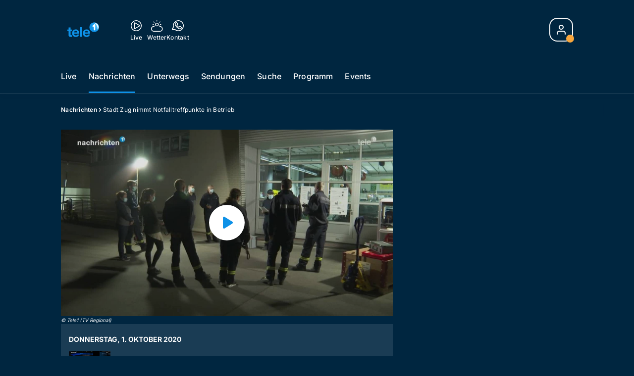

--- FILE ---
content_type: text/html; charset=utf-8
request_url: https://www.tele1.ch/nachrichten/stadt-zug-nimmt-notfalltreffpunkte-in-betrieb-139355817
body_size: 57974
content:
<!DOCTYPE html>
    <html lang="de-ch" prefix="og: http://ogp.me/ns#">
      <head>
        <meta charset="utf-8">
        <meta name="viewport" content="width=device-width, initial-scale=1.0" />
        <script type="text/javascript">
          const _chameleonHasNativeCmp = (str) => {
              // expected format: chameleon, chameleon:native-cmp, chameleon:some_flag;native-cmp;other-flag, etc.
              const chameleonFlagsRegex = /chameleon(:(?<flags>[^\s\/]+))?/;
              const match = str.match(chameleonFlagsRegex);
              const flagsStr = (match && match.groups && match.groups.flags) || '';
              const flags = flagsStr.split(';');
              return flags.indexOf('native-cmp') >= 0;
          };

          if (navigator.userAgent.indexOf('chameleon') >= 0 && _chameleonHasNativeCmp(navigator.userAgent)) {
            window.cmp_noscreen = true;
          }
        </script>
        <script type="text/javascript" data-cmp-ab="1" src="https://cdn.consentmanager.net/delivery/autoblocking/e85a345740e8.js" data-cmp-host="d.delivery.consentmanager.net" data-cmp-cdn="cdn.consentmanager.net" data-cmp-codesrc="1"></script>
        
        <script>
          window.__APOLLO_STATE__ = {"ROOT_QUERY":{"node({\"id\":\"NewsArticle:139355817\"})":{"type":"id","generated":false,"id":"NewsArticle:NewsArticle:139355817","typename":"NewsArticle"},"page":{"type":"id","generated":true,"id":"$ROOT_QUERY.page","typename":"Page"},"page({\"articleId\":\"139355817\",\"path\":\"\u002Fnachrichten\u002Fstadt-zug-nimmt-notfalltreffpunkte-in-betrieb-139355817\",\"ressort\":\"nachrichten\"})":{"type":"id","generated":true,"id":"$ROOT_QUERY.page({\"articleId\":\"139355817\",\"path\":\"\u002Fnachrichten\u002Fstadt-zug-nimmt-notfalltreffpunkte-in-betrieb-139355817\",\"ressort\":\"nachrichten\"})","typename":"Page"},"node({\"id\":\"NewsArticle:163125409\"})":{"type":"id","generated":false,"id":"NewsArticle:NewsArticle:163125409","typename":"NewsArticle"},"node({\"id\":\"NewsArticle:163116489\"})":{"type":"id","generated":false,"id":"NewsArticle:NewsArticle:163116489","typename":"NewsArticle"},"node({\"id\":\"NewsArticle:163101087\"})":{"type":"id","generated":false,"id":"LotteryArticle:LotteryArticle:163101087","typename":"LotteryArticle"},"node({\"id\":\"NewsArticle:163091637\"})":{"type":"id","generated":false,"id":"LotteryArticle:LotteryArticle:163091637","typename":"LotteryArticle"},"node({\"id\":\"HTMLSnippetAsset:161224382\"})":{"type":"id","generated":false,"id":"HTMLSnippetAsset:HTMLSnippetAsset:161224382","typename":"HTMLSnippetAsset"},"node({\"id\":\"HTMLSnippetAsset:163081773\"})":{"type":"id","generated":false,"id":"HTMLSnippetAsset:HTMLSnippetAsset:163081773","typename":"HTMLSnippetAsset"},"node({\"id\":\"NewsArticle:163125376\"})":{"type":"id","generated":false,"id":"NewsArticle:NewsArticle:163125376","typename":"NewsArticle"},"node({\"id\":\"NewsArticle:163110126\"})":{"type":"id","generated":false,"id":"NewsArticle:NewsArticle:163110126","typename":"NewsArticle"},"node({\"id\":\"NewsArticle:163108744\"})":{"type":"id","generated":false,"id":"NewsArticle:NewsArticle:163108744","typename":"NewsArticle"},"node({\"id\":\"NewsArticle:163108408\"})":{"type":"id","generated":false,"id":"NewsArticle:NewsArticle:163108408","typename":"NewsArticle"},"node({\"id\":\"NewsArticle:163108026\"})":{"type":"id","generated":false,"id":"NewsArticle:NewsArticle:163108026","typename":"NewsArticle"},"node({\"id\":\"NewsArticle:163107002\"})":{"type":"id","generated":false,"id":"NewsArticle:NewsArticle:163107002","typename":"NewsArticle"},"node({\"id\":\"HTMLSnippetAsset:161219246\"})":{"type":"id","generated":false,"id":"HTMLSnippetAsset:HTMLSnippetAsset:161219246","typename":"HTMLSnippetAsset"},"node({\"id\":\"NewsArticle:163125401\"})":{"type":"id","generated":false,"id":"NewsArticle:NewsArticle:163125401","typename":"NewsArticle"},"node({\"id\":\"NewsArticle:163125239\"})":{"type":"id","generated":false,"id":"NewsArticle:NewsArticle:163125239","typename":"NewsArticle"},"node({\"id\":\"NewsArticle:163125393\"})":{"type":"id","generated":false,"id":"NewsArticle:NewsArticle:163125393","typename":"NewsArticle"},"node({\"id\":\"NewsArticle:163116499\"})":{"type":"id","generated":false,"id":"NewsArticle:NewsArticle:163116499","typename":"NewsArticle"},"node({\"id\":\"NewsArticle:163125405\"})":{"type":"id","generated":false,"id":"NewsArticle:NewsArticle:163125405","typename":"NewsArticle"},"node({\"id\":\"NewsArticle:163116483\"})":{"type":"id","generated":false,"id":"NewsArticle:NewsArticle:163116483","typename":"NewsArticle"},"node({\"id\":\"NewsArticle:163122895\"})":{"type":"id","generated":false,"id":"NewsArticle:NewsArticle:163122895","typename":"NewsArticle"},"node({\"id\":\"NewsArticle:163115200\"})":{"type":"id","generated":false,"id":"NewsArticle:NewsArticle:163115200","typename":"NewsArticle"},"node({\"id\":\"NewsArticle:163115173\"})":{"type":"id","generated":false,"id":"NewsArticle:NewsArticle:163115173","typename":"NewsArticle"},"node({\"id\":\"NewsArticle:163114797\"})":{"type":"id","generated":false,"id":"NewsArticle:NewsArticle:163114797","typename":"NewsArticle"},"node({\"id\":\"NewsArticle:163114140\"})":{"type":"id","generated":false,"id":"NewsArticle:NewsArticle:163114140","typename":"NewsArticle"},"node({\"id\":\"NewsArticle:139355893\"})":{"type":"id","generated":false,"id":"NewsArticle:NewsArticle:139355893","typename":"NewsArticle"},"node({\"id\":\"NewsArticle:139356355\"})":{"type":"id","generated":false,"id":"NewsArticle:NewsArticle:139356355","typename":"NewsArticle"},"node({\"id\":\"NewsArticle:139355802\"})":{"type":"id","generated":false,"id":"NewsArticle:NewsArticle:139355802","typename":"NewsArticle"},"node({\"id\":\"NewsArticle:139355823\"})":{"type":"id","generated":false,"id":"NewsArticle:NewsArticle:139355823","typename":"NewsArticle"},"node({\"id\":\"NewsArticle:139355811\"})":{"type":"id","generated":false,"id":"NewsArticle:NewsArticle:139355811","typename":"NewsArticle"},"node({\"id\":\"NewsArticle:139355769\"})":{"type":"id","generated":false,"id":"NewsArticle:NewsArticle:139355769","typename":"NewsArticle"},"node({\"id\":\"NewsArticle:139355901\"})":{"type":"id","generated":false,"id":"NewsArticle:NewsArticle:139355901","typename":"NewsArticle"},"node({\"id\":\"NewsArticle:139355750\"})":{"type":"id","generated":false,"id":"NewsArticle:NewsArticle:139355750","typename":"NewsArticle"}},"Domain:Domain:tele1":{"id":"Domain:tele1","title":"Tele1","prolitterisMemberId":null,"navigation":{"type":"json","json":{"items":[{"title":"Live","href":"\u002Flive","highlight":"^\u002Flive.*","quicklink":true},{"title":"Nachrichten","href":"\u002Fnachrichten","highlight":"^\u002Fnachrichten.*","quicklink":true},{"title":"Unterwegs","href":"\u002Funterwegs","highlight":"^\u002Funterwegs.*"},{"title":"Sendungen","href":"\u002Fsendungen","highlight":"^\u002Fsendungen.*","quicklink":true},{"title":"Suche","href":"\u002Fsuche","highlight":"^\u002Fsuche.*"},{"title":"Programm","href":"\u002Fprogramm","highlight":"^\u002Fprogramm.*"},{"title":"Events","href":"\u002Fevents","highlight":"^\u002Fevents.*","menu":[{"title":"Gastrotrends","href":"\u002Fevents\u002Fgastrotrends","highlight":"^\u002Fevents\u002Fgastrotrends.*"}]}]}},"footer":{"type":"json","json":{"address":{"header":"Tele 1","data":["Maihofstrasse 76","6006 Luzern"]},"email":"redaktion@tele1.ch","links":[{"title":"Team","href":"\u002Fteam"},{"title":"Moderationsanfragen","href":"\u002Fmoderations-anfragen"},{"title":"Jobs","href":"https:\u002F\u002Fchmedia.ch\u002Fjobs\u002F"},{"title":"Werbemöglichkeiten","href":"https:\u002F\u002Fwww.tele1.ch\u002Fwerbung"},{"title":"Empfang","href":"\u002Fueber-uns\u002Fempfang-136365631"},{"href":"\u002Fueber-uns\u002Fkontakt-136364972","title":"Kontakt"},{"title":"Newsletter","href":"\u002Fueber-uns\u002Fnews-und-events-von-tele-1-jetzt-newsletter-abonnieren-159830474"}],"bottomLinks":[{"href":"\u002Fueber-uns\u002Fdatenschutzerklaerung-136365574","title":"Datenschutz"},{"href":"\u002Fueber-uns\u002Fimpressum-136365593","title":"Impressum"},{"href":"\u002Fueber-uns\u002Fwettbewerbsrichtlinien-149639784","title":"Wettbewerbsrichtlinien"}]}},"adswizzSettings":{"type":"json","json":{}},"adfreeRessortIds":{"type":"json","json":["NewsRessort:138389847","NewsRessort:153422985","NewsRessort:153421610","NewsRessort:134164761","NewsRessort:160065362"]},"urls":{"type":"id","generated":true,"id":"$Domain:Domain:tele1.urls","typename":"DomainURLs"},"seo":{"type":"id","generated":true,"id":"$Domain:Domain:tele1.seo","typename":"DomainSEO"},"analytics":{"type":"id","generated":true,"id":"$Domain:Domain:tele1.analytics","typename":"DomainAnalytics"},"iosAppId":null,"iosAffiliateCampaignToken":null,"iosAffiliateProviderToken":null,"contactUrl":"\u002Fkontakt\u002Ftele1-reporter-136365244","termsOfConditionsUrl":"\u002Fueber-uns\u002Fallgemeine-nutzungsbedingungen-153535233","privacyPolicyUrl":"\u002Fueber-uns\u002Fdatenschutzerklaerung-136365574","rulesOfCompetitionUrl":"\u002Fueber-uns\u002Fwettbewerbsrichtlinien-149639784","facebook":{"type":"id","generated":true,"id":"$Domain:Domain:tele1.facebook","typename":"DomainFacebook"},"instagram":{"type":"id","generated":true,"id":"$Domain:Domain:tele1.instagram","typename":"DomainInstagram"},"whatsApp":{"type":"id","generated":true,"id":"$Domain:Domain:tele1.whatsApp","typename":"DomainWhatsApp"},"twitter":{"type":"id","generated":true,"id":"$Domain:Domain:tele1.twitter","typename":"DomainTwitter"},"tiktok":{"type":"id","generated":true,"id":"$Domain:Domain:tele1.tiktok","typename":"DomainTiktok"},"email":{"type":"id","generated":true,"id":"$Domain:Domain:tele1.email","typename":"DomainEmail"},"radio":{"type":"id","generated":true,"id":"$Domain:Domain:tele1.radio","typename":"DomainRadio"},"audienzz":{"type":"id","generated":true,"id":"$Domain:Domain:tele1.audienzz","typename":"DomainAudienzz"},"adPlaceholderSettings":{"type":"json","json":{}},"vast":{"type":"id","generated":true,"id":"$Domain:Domain:tele1.vast","typename":"DomainVast"},"kaltura":{"type":"id","generated":true,"id":"$Domain:Domain:tele1.kaltura","typename":"DomainKaltura"},"traffic":{"type":"id","generated":true,"id":"$Domain:Domain:tele1.traffic","typename":"DomainTraffic"},"oneSignal":{"type":"id","generated":true,"id":"$Domain:Domain:tele1.oneSignal","typename":"DomainOneSignal"},"consentManager":{"type":"id","generated":true,"id":"$Domain:Domain:tele1.consentManager","typename":"DomainConsentManager"},"disqus":{"type":"id","generated":true,"id":"$Domain:Domain:tele1.disqus","typename":"DomainDisqus"},"comscore":{"type":"id","generated":true,"id":"$Domain:Domain:tele1.comscore","typename":"DomainComScore"},"kameleoon":{"type":"id","generated":true,"id":"$Domain:Domain:tele1.kameleoon","typename":"DomainKameleoon"},"__typename":"Domain"},"$Domain:Domain:tele1.urls":{"domainName":"www.tele1.ch","__typename":"DomainURLs"},"$Domain:Domain:tele1.seo":{"title":"Tele 1","description":"Das Fernsehen der Zentralschweiz","keywords":"Tele1, Tele Tell, TV Zentralschweiz, Zentralschweiz, Luzern","__typename":"DomainSEO"},"$Domain:Domain:tele1.analytics":{"googleAnayticsId":"UA-51124750-27","gtmAccountId":"GTM-NNZDZL7","gtmAuth":"uymJfz4ifYluTr7vE-J9hg","gtmPreview":"env-2","__typename":"DomainAnalytics"},"$Domain:Domain:tele1.facebook":{"appId":null,"shareUrl":"https:\u002F\u002Fwww.facebook.com\u002FTele1.ZF","__typename":"DomainFacebook"},"$Domain:Domain:tele1.instagram":{"shareUrl":"https:\u002F\u002Fwww.instagram.com\u002Ftele1zf\u002F","__typename":"DomainInstagram"},"$Domain:Domain:tele1.whatsApp":{"shareUrl":"https:\u002F\u002Fwa.me\u002F41795185151","__typename":"DomainWhatsApp"},"$Domain:Domain:tele1.twitter":{"account":"","__typename":"DomainTwitter"},"$Domain:Domain:tele1.tiktok":{"account":null,"__typename":"DomainTiktok"},"$Domain:Domain:tele1.email":{"contact":"","__typename":"DomainEmail"},"$Domain:Domain:tele1.radio":{"videoLiveStreamUrl":"","__typename":"DomainRadio"},"$Domain:Domain:tele1.audienzz":{"scriptUrl":"https:\u002F\u002Fadnz.co\u002Fheader.js?adTagId=22","ProviderId":null,"__typename":"DomainAudienzz"},"$Domain:Domain:tele1.vast":{"preRollUrl":"https:\u002F\u002Fsecure.adnxs.com\u002Fptv?id=12533110&gdpr=1&gdpr_consent={{gdpr_consent}}&referrer=tele1.ch&kw_position=instream,pre-roll","midRollUrl":"https:\u002F\u002Fsecure.adnxs.com\u002Fptv?id=21352887&gdpr=1&gdpr_consent={{gdpr_consent}}&referrer=tele1.ch&kw_position=instream,mid-roll","midRollDelay":300,"postRollUrl":"https:\u002F\u002Fsecure.adnxs.com\u002Fptv?id=18082252&gdpr=1&gdpr_consent={{gdpr_consent}}&referrer=tele1.ch&kw_position=instream,post-roll","__typename":"DomainVast"},"$Domain:Domain:tele1.kaltura":{"playerId":"47625163","__typename":"DomainKaltura"},"$Domain:Domain:tele1.traffic":{"hotline":null,"__typename":"DomainTraffic"},"$Domain:Domain:tele1.oneSignal":{"appId":"77cb71b6-11c6-4636-a69f-81e2994a5405","__typename":"DomainOneSignal"},"$Domain:Domain:tele1.consentManager":{"codeId":"e85a345740e8","enabledInMobileApps":null,"host":"d.delivery.consentmanager.net","__typename":"DomainConsentManager"},"$Domain:Domain:tele1.disqus":{"shortname":null,"__typename":"DomainDisqus"},"$Domain:Domain:tele1.comscore":{"publisherId":"28041010","channelId":"*:8077, web:0893","__typename":"DomainComScore"},"$Domain:Domain:tele1.kameleoon":{"siteCode":"","timeout":1000,"__typename":"DomainKameleoon"},"$ROOT_QUERY.page":{"domain":{"type":"id","generated":false,"id":"Domain:Domain:tele1","typename":"Domain"},"__typename":"Page"},"$ROOT_QUERY.page({\"articleId\":\"139355817\",\"path\":\"\u002Fnachrichten\u002Fstadt-zug-nimmt-notfalltreffpunkte-in-betrieb-139355817\",\"ressort\":\"nachrichten\"})":{"name":"tvregional:tele1:newsarticle","pixelUrl":"\u002F__stats\u002Fcount\u002Farticle?id=139355817&kind=newsarticle&domain=tele1","context":{"type":"id","generated":false,"id":"NewsArticle:NewsArticle:139355817","typename":"NewsArticle"},"__typename":"Page","layout({\"prefix\":\"pwa\"})":{"type":"id","generated":true,"id":"$ROOT_QUERY.page({\"articleId\":\"139355817\",\"path\":\"\u002Fnachrichten\u002Fstadt-zug-nimmt-notfalltreffpunkte-in-betrieb-139355817\",\"ressort\":\"nachrichten\"}).layout({\"prefix\":\"pwa\"})","typename":"PageLayout"}},"NewsArticle:NewsArticle:139355817":{"__typename":"NewsArticle","id":"NewsArticle:139355817","baseType":"NewsArticle","title":"Stadt Zug nimmt Notfalltreffpunkte in Betrieb","lead":"Nachrichten 01.10.20: Vorbereitungen auf Corona-Winter \u002F Notfallpunkte in der Stadt Zug \u002F Stiftung Sternschnuppe erfüllt Kinderwunsch","text":"","contextLabel":"","labelType":"","keywords":{"type":"json","json":[]},"identifier":null,"features":{"type":"id","generated":true,"id":"$NewsArticle:NewsArticle:139355817.features","typename":"NewsArticleFeatures"},"mainRessort":{"type":"id","generated":true,"id":"$NewsArticle:NewsArticle:139355817.mainRessort","typename":"NewsRessort"},"ressorts":[{"type":"id","generated":false,"id":"NewsRessort:NewsRessort:136308680","typename":"NewsRessort"}],"freelancer":null,"authors":[],"source({\"blacklist\":true})":{"type":"id","generated":true,"id":"$NewsArticle:NewsArticle:139355817.source({\"blacklist\":true})","typename":"Source"},"source({\"blacklist\":false})":{"type":"id","generated":true,"id":"$NewsArticle:NewsArticle:139355817.source({\"blacklist\":false})","typename":"Source"},"urls":{"type":"id","generated":true,"id":"$NewsArticle:NewsArticle:139355817.urls","typename":"NewsArticleURLs"},"og":{"type":"id","generated":true,"id":"$NewsArticle:NewsArticle:139355817.og","typename":"NewsArticleOG"},"seo":{"type":"id","generated":true,"id":"$NewsArticle:NewsArticle:139355817.seo","typename":"NewsArticleSEO"},"dc":{"type":"id","generated":true,"id":"$NewsArticle:NewsArticle:139355817.dc","typename":"DublinCore"},"ogImage":{"type":"id","generated":true,"id":"$NewsArticle:NewsArticle:139355817.ogImage","typename":"RelatedVideo"},"mainAsset":{"type":"id","generated":true,"id":"$NewsArticle:NewsArticle:139355817.mainAsset","typename":"RelatedVideo"},"blocks":[],"sponsors({\"lookupOnRessortHeaders\":true})":[],"nextPlayableArticle({\"playType\":\"VIDEO\"})":null,"blocks({\"autoRecommendations\":\"top\"})":[],"tvMeta":{"type":"id","generated":true,"id":"$NewsArticle:NewsArticle:139355817.tvMeta","typename":"NewsArticleTvMeta"},"tvPlaylist":{"type":"id","generated":true,"id":"$NewsArticle:NewsArticle:139355817.tvPlaylist","typename":"NewsArticleTvPlaylist"},"displayDate({})":"2020-10-01T17:14:23+00:00","teaserImage":{"type":"id","generated":true,"id":"$NewsArticle:NewsArticle:139355817.teaserImage","typename":"RelatedVideo"}},"$NewsArticle:NewsArticle:139355817.features":{"hasRelationType({\"assetType\":\"IMAGE_GALLERY\",\"enrichmentType\":\"IMAGE_GALLERY\"})":false,"hasRelationType({\"assetType\":\"VIDEO\",\"enrichmentType\":\"VIDEO\"})":true,"isPlayable({\"playType\":\"VIDEO\"})":true,"__typename":"NewsArticleFeatures","isPlayable({\"playType\":\"AUDIO\"})":false},"$NewsArticle:NewsArticle:139355817.mainRessort":{"title":"Nachrichten","urlpart":"nachrichten","parent":null,"__typename":"NewsRessort","id":"NewsRessort:136308680"},"NewsRessort:NewsRessort:136308680":{"id":"NewsRessort:136308680","urlpart":"nachrichten","title":"Nachrichten","parent":null,"domains":[{"type":"id","generated":false,"id":"Domain:Domain:tele1","typename":"Domain"}],"__typename":"NewsRessort"},"$NewsArticle:NewsArticle:139355817.source({\"blacklist\":true})":{"title":"Tele1 (TV Regional)","__typename":"Source"},"$NewsArticle:NewsArticle:139355817.source({\"blacklist\":false})":{"title":"Tele1 (TV Regional)","__typename":"Source"},"$NewsArticle:NewsArticle:139355817.urls":{"absolute":"https:\u002F\u002Fwww.tele1.ch\u002Fnachrichten\u002Fstadt-zug-nimmt-notfalltreffpunkte-in-betrieb-139355817","relative":"\u002Fnachrichten\u002Fstadt-zug-nimmt-notfalltreffpunkte-in-betrieb-139355817","canonical":"https:\u002F\u002Fwww.tele1.ch\u002Fnachrichten\u002Fstadt-zug-nimmt-notfalltreffpunkte-in-betrieb-139355817","canonical({\"currentSkin\":true})":"https:\u002F\u002Fwww.tele1.ch\u002Fnachrichten\u002Fstadt-zug-nimmt-notfalltreffpunkte-in-betrieb-139355817","__typename":"NewsArticleURLs"},"$NewsArticle:NewsArticle:139355817.og":{"title":null,"__typename":"NewsArticleOG"},"$NewsArticle:NewsArticle:139355817.seo":{"title":"","description":"","index":true,"follow":true,"__typename":"NewsArticleSEO"},"$NewsArticle:NewsArticle:139355817.dc":{"created":"2020-10-01T17:14:23+00:00","modified":"2020-10-01T17:14:23+00:00","effective":"2020-10-01T17:14:23+00:00","__typename":"DublinCore"},"$NewsArticle:NewsArticle:139355817.ogImage.image":{"imageUrl({\"name\":\"n-large2x-16x9-far\"})":"https:\u002F\u002Fstatic.az-cdn.ch\u002F__ip\u002Fm-hPl7vuv10QX80lt1f9zucIVyA\u002Ff9261d199f1810237a1ab65c26eefb3596da3f51\u002Fn-large2x-16x9-far","__typename":"ImageOnAssetRelation"},"$NewsArticle:NewsArticle:139355817.ogImage":{"image":{"type":"id","generated":true,"id":"$NewsArticle:NewsArticle:139355817.ogImage.image","typename":"ImageOnAssetRelation"},"__typename":"RelatedVideo"},"$NewsArticle:NewsArticle:139355817.mainAsset":{"assetId":"Asset:139355814","title":"Stadt Zug nimmt Notfalltreffpunkte in Betrieb","description":"Nachrichten 01.10.20: Vorbereitungen auf Corona-Winter \u002F Notfallpunkte in der Stadt Zug \u002F Stiftung Sternschnuppe erfüllt Kinderwunsch","image":{"type":"id","generated":true,"id":"$NewsArticle:NewsArticle:139355817.mainAsset.image","typename":"ImageOnAssetRelation"},"__typename":"RelatedVideo","video":{"type":"id","generated":true,"id":"$NewsArticle:NewsArticle:139355817.mainAsset.video","typename":"VideoOnRelation"},"asset":{"type":"id","generated":true,"id":"$NewsArticle:NewsArticle:139355817.mainAsset.asset","typename":"VideoAsset"}},"$NewsArticle:NewsArticle:139355817.mainAsset.image":{"imageUrl({\"name\":\"base-url\"})":"https:\u002F\u002Fstatic.az-cdn.ch\u002F__ip\u002Fm-hPl7vuv10QX80lt1f9zucIVyA\u002Ff9261d199f1810237a1ab65c26eefb3596da3f51\u002F","processParams":{"type":"id","generated":true,"id":"$NewsArticle:NewsArticle:139355817.mainAsset.image.processParams","typename":"ImageProcessParams"},"originalInfo":{"type":"id","generated":true,"id":"$NewsArticle:NewsArticle:139355817.mainAsset.image.originalInfo","typename":"ImageInfo"},"source({\"blacklist\":true})":{"type":"id","generated":true,"id":"$NewsArticle:NewsArticle:139355817.mainAsset.image.source({\"blacklist\":true})","typename":"Source"},"__typename":"ImageOnAssetRelation","imageUrl({\"name\":\"n-large2x-16x9-far\"})":"https:\u002F\u002Fstatic.az-cdn.ch\u002F__ip\u002Fm-hPl7vuv10QX80lt1f9zucIVyA\u002Ff9261d199f1810237a1ab65c26eefb3596da3f51\u002Fn-large2x-16x9-far","imageUrl({\"name\":\"n-large2x-1x1-far\"})":"https:\u002F\u002Fstatic.az-cdn.ch\u002F__ip\u002Fm-hPl7vuv10QX80lt1f9zucIVyA\u002Ff9261d199f1810237a1ab65c26eefb3596da3f51\u002Fn-large2x-1x1-far","imageUrl({\"name\":\"n-large2x-4x3-far\"})":"https:\u002F\u002Fstatic.az-cdn.ch\u002F__ip\u002Fm-hPl7vuv10QX80lt1f9zucIVyA\u002Ff9261d199f1810237a1ab65c26eefb3596da3f51\u002Fn-large2x-4x3-far"},"$NewsArticle:NewsArticle:139355817.mainAsset.image.processParams":{"cropWidth":null,"cropHeight":null,"__typename":"ImageProcessParams"},"$NewsArticle:NewsArticle:139355817.mainAsset.image.originalInfo":{"width":1920,"height":1080,"__typename":"ImageInfo"},"$NewsArticle:NewsArticle:139355817.mainAsset.image.source({\"blacklist\":true})":{"url":null,"title":null,"__typename":"Source"},"$NewsArticle:NewsArticle:139355817.mainAsset.video.kaltura":{"kalturaId":"1_uaoeyga3","meta":{"type":"id","generated":true,"id":"$NewsArticle:NewsArticle:139355817.mainAsset.video.kaltura.meta","typename":"KalturaMeta"},"__typename":"KalturaData"},"$NewsArticle:NewsArticle:139355817.mainAsset.video.kaltura.meta":{"categories":{"type":"json","json":[]},"duration":150,"playbackContext":{"type":"id","generated":true,"id":"$NewsArticle:NewsArticle:139355817.mainAsset.video.kaltura.meta.playbackContext","typename":"KalturaPlaybackContext"},"tags":{"type":"json","json":[]},"__typename":"KalturaMeta"},"$NewsArticle:NewsArticle:139355817.mainAsset.video.kaltura.meta.playbackContext.sources.0":{"drm":[],"format":"mpegdash","url":"https:\u002F\u002Fcdnapisec.kaltura.com\u002Fp\u002F1719221\u002Fsp\u002F1719221\u002FplayManifest\u002FentryId\u002F1_uaoeyga3\u002FflavorIds\u002F1_klq4gvpf,1_c4cr9zvp,1_dcv9oqry,1_19ig37s8\u002FdeliveryProfileId\u002F10182\u002Fprotocol\u002Fhttps\u002Fformat\u002Fmpegdash\u002Fmanifest.mpd","__typename":"KalturaPlaybackSource"},"$NewsArticle:NewsArticle:139355817.mainAsset.video.kaltura.meta.playbackContext.sources.1":{"drm":[],"format":"mpegdash","url":"https:\u002F\u002Fcdnapisec.kaltura.com\u002Fp\u002F1719221\u002Fsp\u002F1719221\u002FplayManifest\u002FentryId\u002F1_uaoeyga3\u002FflavorIds\u002F1_klq4gvpf,1_c4cr9zvp,1_dcv9oqry,1_19ig37s8\u002FdeliveryProfileId\u002F12972\u002Fprotocol\u002Fhttps\u002Fformat\u002Fmpegdash\u002Fmanifest.mpd","__typename":"KalturaPlaybackSource"},"$NewsArticle:NewsArticle:139355817.mainAsset.video.kaltura.meta.playbackContext.sources.2":{"drm":[],"format":"mpegdash","url":"https:\u002F\u002Fcdnapisec.kaltura.com\u002Fp\u002F1719221\u002Fsp\u002F1719221\u002FplayManifest\u002FentryId\u002F1_uaoeyga3\u002FflavorIds\u002F1_klq4gvpf,1_c4cr9zvp,1_dcv9oqry,1_19ig37s8\u002FdeliveryProfileId\u002F9902\u002Fprotocol\u002Fhttps\u002Fformat\u002Fmpegdash\u002Fmanifest.mpd","__typename":"KalturaPlaybackSource"},"$NewsArticle:NewsArticle:139355817.mainAsset.video.kaltura.meta.playbackContext.sources.3":{"drm":[],"format":"mpegdash","url":"https:\u002F\u002Fcdnapisec.kaltura.com\u002Fp\u002F1719221\u002Fsp\u002F1719221\u002FplayManifest\u002FentryId\u002F1_uaoeyga3\u002FflavorIds\u002F1_klq4gvpf,1_c4cr9zvp,1_dcv9oqry,1_19ig37s8\u002FdeliveryProfileId\u002F6002\u002Fprotocol\u002Fhttps\u002Fformat\u002Fmpegdash\u002Fmanifest.mpd","__typename":"KalturaPlaybackSource"},"$NewsArticle:NewsArticle:139355817.mainAsset.video.kaltura.meta.playbackContext.sources.4":{"drm":[],"format":"applehttp","url":"https:\u002F\u002Fcdnapisec.kaltura.com\u002Fp\u002F1719221\u002Fsp\u002F1719221\u002FplayManifest\u002FentryId\u002F1_uaoeyga3\u002FflavorIds\u002F1_klq4gvpf,1_c4cr9zvp,1_dcv9oqry,1_19ig37s8\u002FdeliveryProfileId\u002F13942\u002Fprotocol\u002Fhttps\u002Fformat\u002Fapplehttp\u002Fa.m3u8","__typename":"KalturaPlaybackSource"},"$NewsArticle:NewsArticle:139355817.mainAsset.video.kaltura.meta.playbackContext.sources.5":{"drm":[],"format":"applehttp","url":"https:\u002F\u002Fcdnapisec.kaltura.com\u002Fp\u002F1719221\u002Fsp\u002F1719221\u002FplayManifest\u002FentryId\u002F1_uaoeyga3\u002FflavorIds\u002F1_klq4gvpf,1_c4cr9zvp,1_dcv9oqry,1_19ig37s8\u002FdeliveryProfileId\u002F8642\u002Fprotocol\u002Fhttps\u002Fformat\u002Fapplehttp\u002Fa.m3u8","__typename":"KalturaPlaybackSource"},"$NewsArticle:NewsArticle:139355817.mainAsset.video.kaltura.meta.playbackContext.sources.6":{"drm":[],"format":"url","url":"https:\u002F\u002Fcdnapisec.kaltura.com\u002Fp\u002F1719221\u002Fsp\u002F1719221\u002FplayManifest\u002FentryId\u002F1_uaoeyga3\u002FflavorIds\u002F1_klq4gvpf,1_c4cr9zvp,1_dcv9oqry,1_19ig37s8\u002FdeliveryProfileId\u002F5552\u002Fprotocol\u002Fhttps\u002Fformat\u002Furl\u002Fname\u002Fa.mp4","__typename":"KalturaPlaybackSource"},"$NewsArticle:NewsArticle:139355817.mainAsset.video.kaltura.meta.playbackContext.sources.7":{"drm":[],"format":"hdnetworkmanifest","url":"https:\u002F\u002Fcdnapisec.kaltura.com\u002Fp\u002F1719221\u002Fsp\u002F1719221\u002FplayManifest\u002FentryId\u002F1_uaoeyga3\u002FflavorIds\u002F1_klq4gvpf,1_c4cr9zvp,1_dcv9oqry,1_19ig37s8\u002FdeliveryProfileId\u002F5612\u002Fprotocol\u002Fhttps\u002Fformat\u002Fhdnetworkmanifest\u002Fmanifest.f4m","__typename":"KalturaPlaybackSource"},"$NewsArticle:NewsArticle:139355817.mainAsset.video.kaltura.meta.playbackContext":{"sources":[{"type":"id","generated":true,"id":"$NewsArticle:NewsArticle:139355817.mainAsset.video.kaltura.meta.playbackContext.sources.0","typename":"KalturaPlaybackSource"},{"type":"id","generated":true,"id":"$NewsArticle:NewsArticle:139355817.mainAsset.video.kaltura.meta.playbackContext.sources.1","typename":"KalturaPlaybackSource"},{"type":"id","generated":true,"id":"$NewsArticle:NewsArticle:139355817.mainAsset.video.kaltura.meta.playbackContext.sources.2","typename":"KalturaPlaybackSource"},{"type":"id","generated":true,"id":"$NewsArticle:NewsArticle:139355817.mainAsset.video.kaltura.meta.playbackContext.sources.3","typename":"KalturaPlaybackSource"},{"type":"id","generated":true,"id":"$NewsArticle:NewsArticle:139355817.mainAsset.video.kaltura.meta.playbackContext.sources.4","typename":"KalturaPlaybackSource"},{"type":"id","generated":true,"id":"$NewsArticle:NewsArticle:139355817.mainAsset.video.kaltura.meta.playbackContext.sources.5","typename":"KalturaPlaybackSource"},{"type":"id","generated":true,"id":"$NewsArticle:NewsArticle:139355817.mainAsset.video.kaltura.meta.playbackContext.sources.6","typename":"KalturaPlaybackSource"},{"type":"id","generated":true,"id":"$NewsArticle:NewsArticle:139355817.mainAsset.video.kaltura.meta.playbackContext.sources.7","typename":"KalturaPlaybackSource"}],"__typename":"KalturaPlaybackContext"},"$NewsArticle:NewsArticle:139355817.mainAsset.video":{"kaltura":{"type":"id","generated":true,"id":"$NewsArticle:NewsArticle:139355817.mainAsset.video.kaltura","typename":"KalturaData"},"source({\"blacklist\":true})":{"type":"id","generated":true,"id":"$NewsArticle:NewsArticle:139355817.mainAsset.video.source({\"blacklist\":true})","typename":"Source"},"__typename":"VideoOnRelation"},"$NewsArticle:NewsArticle:139355817.mainAsset.video.source({\"blacklist\":true})":{"title":"Tele1 (TV Regional)","url":null,"__typename":"Source"},"$NewsArticle:NewsArticle:139355817.mainAsset.asset":{"keywords":{"type":"json","json":[]},"dc":{"type":"id","generated":true,"id":"$NewsArticle:NewsArticle:139355817.mainAsset.asset.dc","typename":"DublinCore"},"__typename":"VideoAsset"},"$NewsArticle:NewsArticle:139355817.mainAsset.asset.dc":{"created":"2020-10-01T17:14:23+00:00","__typename":"DublinCore"},"$ROOT_QUERY.page({\"articleId\":\"139355817\",\"path\":\"\u002Fnachrichten\u002Fstadt-zug-nimmt-notfalltreffpunkte-in-betrieb-139355817\",\"ressort\":\"nachrichten\"}).layout({\"prefix\":\"pwa\"})":{"name":"2025-newsarticle","content":{"type":"json","json":{"content":[{"type":"ContentContainer","content":[{"type":"GridItem","xs":12,"content":[{"type":"Ad","id":"adnz_wideboard_1","class":"custom-ad-class","mediaQuery":"(min-width: 1440px) and (max-width: 3000px)"}]}]},{"type":"ArticleDetail","config":{"adBeforeParagraph":3,"adShouldFloat":false,"adBottomId":"adnz_wideboard_2"},"playlist":[{"type":"UpNext","content":[{"type":"GridItem","xs":12,"content":[{"type":"Slot","group":"playlist","teaser":"VideoTeaser","groupIndex":0,"slotItemType":"playlistmanager","contextId":"NewsArticle:139356355","contextType":"NewsArticle"}]},{"type":"GridItem","xs":12,"content":[{"type":"Slot","group":"playlist","teaser":"VideoTeaser","groupIndex":1,"slotItemType":"playlistmanager","contextId":"NewsArticle:139355769","contextType":"NewsArticle"}]},{"type":"GridItem","xs":12,"content":[{"type":"Slot","group":"playlist","teaser":"VideoTeaser","groupIndex":2,"slotItemType":"playlistmanager","contextId":"NewsArticle:139355893","contextType":"NewsArticle"}]},{"type":"GridItem","xs":12,"content":[{"type":"Slot","group":"playlist","teaser":"VideoTeaser","groupIndex":3,"slotItemType":"playlistmanager","contextId":"NewsArticle:139355811","contextType":"NewsArticle"}]},{"type":"GridItem","xs":12,"content":[{"type":"Slot","group":"playlist","teaser":"VideoTeaser","groupIndex":4,"slotItemType":"playlistmanager","contextId":"NewsArticle:139355817","contextType":"NewsArticle"}]},{"type":"GridItem","xs":12,"content":[{"type":"Slot","group":"playlist","teaser":"VideoTeaser","groupIndex":5,"slotItemType":"playlistmanager","contextId":"NewsArticle:139355802","contextType":"NewsArticle"}]},{"type":"GridItem","xs":12,"content":[{"type":"Slot","group":"playlist","teaser":"VideoTeaser","groupIndex":6,"slotItemType":"playlistmanager","contextId":"NewsArticle:139355823","contextType":"NewsArticle"}]},{"type":"GridItem","xs":12,"content":[{"type":"Slot","group":"playlist","teaser":"VideoTeaser","groupIndex":7,"slotItemType":"playlistmanager","contextId":"NewsArticle:139355901","contextType":"NewsArticle"}]},{"type":"GridItem","xs":12,"content":[{"type":"Slot","group":"playlist","teaser":"VideoTeaser","groupIndex":8,"slotItemType":"playlistmanager","contextId":"NewsArticle:139355750","contextType":"NewsArticle"}]},{"type":"GridItem","xs":12,"content":[{"type":"Slot","group":"playlist","teaser":"VideoTeaser","groupIndex":9,"slotItemType":"playlistmanager"}]},{"type":"GridItem","xs":12,"content":[{"type":"Slot","group":"playlist","teaser":"VideoTeaser","groupIndex":10,"slotItemType":"playlistmanager"}]},{"type":"GridItem","xs":12,"content":[{"type":"Slot","group":"playlist","teaser":"VideoTeaser","groupIndex":11,"slotItemType":"playlistmanager"}]},{"type":"GridItem","xs":12,"content":[{"type":"Slot","group":"playlist","teaser":"VideoTeaser","groupIndex":12,"slotItemType":"playlistmanager"}]},{"type":"GridItem","xs":12,"content":[{"type":"Slot","group":"playlist","teaser":"VideoTeaser","groupIndex":13,"slotItemType":"playlistmanager"}]},{"type":"GridItem","xs":12,"content":[{"type":"Slot","group":"playlist","teaser":"VideoTeaser","groupIndex":14,"slotItemType":"playlistmanager"}]},{"type":"GridItem","xs":12,"content":[{"type":"Slot","group":"playlist","teaser":"VideoTeaser","groupIndex":15}]},{"type":"GridItem","xs":12,"content":[{"type":"Slot","group":"playlist","teaser":"VideoTeaser","groupIndex":16}]},{"type":"GridItem","xs":12,"content":[{"type":"Slot","group":"playlist","teaser":"VideoTeaser","groupIndex":17}]},{"type":"GridItem","xs":12,"content":[{"type":"Slot","group":"playlist","teaser":"VideoTeaser","groupIndex":18}]},{"type":"GridItem","xs":12,"content":[{"type":"Slot","group":"playlist","teaser":"VideoTeaser","groupIndex":19}]}]},{"type":"GridItem","xs":12,"content":[{"type":"Ad","id":"adnz_halfpage_1"}]}],"afterBody":[{"type":"LinkedArticles","grid":{"xs":12,"sm":4},"header":{"title":"Alle Beiträge:","type":"h3","alignment":"left"}}]},{"type":"ContentContainer","content":[{"type":"GridItem","xs":12,"sm":12,"md":12,"content":{"type":"ShopPromo","kicker":"Punkte sammeln & gewinnen","title":"Aktuelle Wettbewerbe & Prämien","link":{"to":"\u002F#\u002Fhub\u002Fshop","label":"Jetzt mitmachen"},"content":[{"type":"Slider","content":[{"type":"Slot","group":"teaserSlider","variant":"small","groupIndex":0,"slotItemType":"newsmanager","newsmanager":{"name":"news_ressort_160268786","title":"ZS : Hub-Shop"},"contextId":"NewsArticle:163101087","contextType":"NewsArticle"},{"type":"Slot","group":"teaserSlider","variant":"small","groupIndex":1,"slotItemType":"newsmanager","newsmanager":{"name":"news_ressort_160268786","title":"ZS : Hub-Shop"},"contextId":"NewsArticle:163091637","contextType":"NewsArticle"},{"type":"Slot","group":"teaserSlider","variant":"small","groupIndex":2,"slotItemType":"newsmanager","newsmanager":{"name":"news_ressort_160268786","title":"ZS : Hub-Shop"}},{"type":"Slot","group":"teaserSlider","variant":"small","groupIndex":3,"slotItemType":"newsmanager","newsmanager":{"name":"news_ressort_160268786","title":"ZS : Hub-Shop"}},{"type":"Slot","group":"teaserSlider","variant":"small","groupIndex":4,"slotItemType":"newsmanager","newsmanager":{"name":"news_ressort_160268786","title":"ZS : Hub-Shop"}},{"type":"Slot","group":"teaserSlider","variant":"small","groupIndex":5,"slotItemType":"newsmanager","newsmanager":{"name":"news_ressort_160268786","title":"ZS : Hub-Shop"}},{"type":"Slot","group":"teaserSlider","variant":"small","groupIndex":6,"slotItemType":"newsmanager","newsmanager":{"name":"news_ressort_160268786","title":"ZS : Hub-Shop"}},{"type":"Slot","group":"teaserSlider","variant":"small","groupIndex":7,"slotItemType":"newsmanager","newsmanager":{"name":"news_ressort_160268786","title":"ZS : Hub-Shop"}},{"type":"Slot","group":"teaserSlider","variant":"small","groupIndex":8,"slotItemType":"newsmanager","newsmanager":{"name":"news_ressort_160268786","title":"ZS : Hub-Shop"}},{"type":"Slot","group":"teaserSlider","variant":"small","groupIndex":9,"slotItemType":"newsmanager","newsmanager":{"name":"news_ressort_160268786","title":"ZS : Hub-Shop"}},{"type":"Slot","group":"teaserSlider","variant":"small","groupIndex":10,"slotItemType":"newsmanager","newsmanager":{"name":"news_ressort_160268786","title":"ZS : Hub-Shop"}},{"type":"Slot","group":"teaserSlider","variant":"small","groupIndex":11,"slotItemType":"newsmanager","newsmanager":{"name":"news_ressort_160268786","title":"ZS : Hub-Shop"}},{"type":"Slot","group":"teaserSlider","variant":"small","groupIndex":12,"slotItemType":"newsmanager","newsmanager":{"name":"news_ressort_160268786","title":"ZS : Hub-Shop"}},{"type":"Slot","group":"teaserSlider","variant":"small","groupIndex":13,"slotItemType":"newsmanager","newsmanager":{"name":"news_ressort_160268786","title":"ZS : Hub-Shop"}},{"type":"Slot","group":"teaserSlider","variant":"small","groupIndex":14,"slotItemType":"newsmanager","newsmanager":{"name":"news_ressort_160268786","title":"ZS : Hub-Shop"}},{"type":"Slot","group":"teaserSlider","variant":"small","groupIndex":15,"slotItemType":"newsmanager","newsmanager":{"name":"news_ressort_160268786","title":"ZS : Hub-Shop"}},{"type":"Slot","group":"teaserSlider","variant":"small","groupIndex":16,"slotItemType":"newsmanager","newsmanager":{"name":"news_ressort_160268786","title":"ZS : Hub-Shop"}},{"type":"Slot","group":"teaserSlider","variant":"small","groupIndex":17,"slotItemType":"newsmanager","newsmanager":{"name":"news_ressort_160268786","title":"ZS : Hub-Shop"}},{"type":"Slot","group":"teaserSlider","variant":"small","groupIndex":18,"slotItemType":"newsmanager","newsmanager":{"name":"news_ressort_160268786","title":"ZS : Hub-Shop"}}]}]}},{"type":"GridItem","xs":12,"content":[{"type":"HTML","html":"\u003Cstyle\u003E\n.up-next__title {margin-top: 8px;}\n@media screen and (max-width: 480px){\n  .light-border { background-color: inherit !important;}\n  div[class^=StyledCoinCounter] { bottom: 4px !important; right: 6px !important;}\n  div[class^=StyledPlayerPoints] { width:14px !important; height: 14px !important;}\n}\n\u003C\u002Fstyle\u003E\n"}]},{"type":"GridItem","xs":12,"content":{"type":"Slot","group":"stickySocialBar-widget","groupIndex":0,"slotItemType":"htmlsnippet","contextId":"HTMLSnippetAsset:161224382","contextType":"HTMLSnippetAsset"}},{"type":"GridItem","xs":12,"content":{"type":"Slot","group":"appDownloadWidget","groupIndex":0,"slotItemType":"htmlsnippet","contextId":"HTMLSnippetAsset:163081773","contextType":"HTMLSnippetAsset"}},{"type":"Spacer","spacing":40},{"type":"GridItem","xs":12,"sm":12,"md":12,"content":{"type":"TeaserRail","title":"Meistgesehen","className":"meistgesehen","highlight":true,"sliderContent":[{"type":"Slot","group":"am-meisten-gesehen","groupIndex":0,"slotItemType":"mostclicked","contextId":"NewsArticle:163125409","contextType":"NewsArticle"},{"type":"Slot","group":"am-meisten-gesehen","groupIndex":1,"slotItemType":"mostclicked","contextId":"NewsArticle:163125376","contextType":"NewsArticle"},{"type":"Slot","group":"am-meisten-gesehen","groupIndex":2,"slotItemType":"mostclicked","contextId":"NewsArticle:163116489","contextType":"NewsArticle"},{"type":"Slot","group":"am-meisten-gesehen","groupIndex":3,"slotItemType":"mostclicked","contextId":"NewsArticle:163125401","contextType":"NewsArticle"},{"type":"Slot","group":"am-meisten-gesehen","groupIndex":4,"slotItemType":"mostclicked","contextId":"NewsArticle:163110126","contextType":"NewsArticle"},{"type":"Slot","group":"am-meisten-gesehen","groupIndex":5,"slotItemType":"mostclicked","contextId":"NewsArticle:163125239","contextType":"NewsArticle"},{"type":"Slot","group":"am-meisten-gesehen","groupIndex":6,"slotItemType":"mostclicked","contextId":"NewsArticle:163125393","contextType":"NewsArticle"},{"type":"Slot","group":"am-meisten-gesehen","groupIndex":7,"slotItemType":"mostclicked","contextId":"NewsArticle:163116499","contextType":"NewsArticle"},{"type":"Slot","group":"am-meisten-gesehen","groupIndex":8,"slotItemType":"mostclicked","contextId":"NewsArticle:163125405","contextType":"NewsArticle"},{"type":"Slot","group":"am-meisten-gesehen","groupIndex":9,"slotItemType":"mostclicked","contextId":"NewsArticle:163116483","contextType":"NewsArticle"}]}},{"type":"Spacer","spacing":40},{"type":"GridItem","xs":12,"sm":12,"md":12,"content":{"type":"TeaserRail","title":"Weitere News","subtitle":"Videos aus der Region, der Schweiz und aller Welt","sliderContent":[{"type":"Slot","group":"videoUnitRailItem","groupIndex":0,"slotItemType":"newsmanager","newsmanager":{"name":"news_ressort_136304342","title":"tele1 : News"},"contextId":"NewsArticle:163125239","contextType":"NewsArticle"},{"type":"Slot","group":"videoUnitRailItem","groupIndex":1,"slotItemType":"newsmanager","newsmanager":{"name":"news_ressort_136304342","title":"tele1 : News"},"contextId":"NewsArticle:163122895","contextType":"NewsArticle"},{"type":"Slot","group":"videoUnitRailItem","groupIndex":2,"slotItemType":"newsmanager","newsmanager":{"name":"news_ressort_136304342","title":"tele1 : News"},"contextId":"NewsArticle:163115200","contextType":"NewsArticle"},{"type":"Slot","group":"videoUnitRailItem","groupIndex":3,"slotItemType":"newsmanager","newsmanager":{"name":"news_ressort_136304342","title":"tele1 : News"},"contextId":"NewsArticle:163115173","contextType":"NewsArticle"},{"type":"Slot","group":"videoUnitRailItem","groupIndex":4,"slotItemType":"newsmanager","newsmanager":{"name":"news_ressort_136304342","title":"tele1 : News"},"contextId":"NewsArticle:163114797","contextType":"NewsArticle"},{"type":"Slot","group":"videoUnitRailItem","groupIndex":5,"slotItemType":"newsmanager","newsmanager":{"name":"news_ressort_136304342","title":"tele1 : News"},"contextId":"NewsArticle:163114140","contextType":"NewsArticle"},{"type":"Slot","group":"videoUnitRailItem","groupIndex":6,"slotItemType":"newsmanager","newsmanager":{"name":"news_ressort_136304342","title":"tele1 : News"},"contextId":"NewsArticle:163108744","contextType":"NewsArticle"},{"type":"Slot","group":"videoUnitRailItem","groupIndex":7,"slotItemType":"newsmanager","newsmanager":{"name":"news_ressort_136304342","title":"tele1 : News"},"contextId":"NewsArticle:163108408","contextType":"NewsArticle"},{"type":"Slot","group":"videoUnitRailItem","groupIndex":8,"slotItemType":"newsmanager","newsmanager":{"name":"news_ressort_136304342","title":"tele1 : News"},"contextId":"NewsArticle:163108026","contextType":"NewsArticle"},{"type":"Slot","group":"videoUnitRailItem","groupIndex":9,"slotItemType":"newsmanager","newsmanager":{"name":"news_ressort_136304342","title":"tele1 : News"},"contextId":"NewsArticle:163107002","contextType":"NewsArticle"}]}},{"type":"GridItem","xs":12,"content":{"type":"Slot","group":"gamification-rebrush","groupIndex":0,"slotItemType":"htmlsnippet","contextId":"HTMLSnippetAsset:161219246","contextType":"HTMLSnippetAsset"}}]}]}},"__typename":"PageLayout"},"$NewsArticle:NewsArticle:139355817.tvMeta":{"importId":null,"seasonNr":null,"episodeNr":null,"__typename":"NewsArticleTvMeta"},"$NewsArticle:NewsArticle:139355817.tvPlaylist.parent":{"title":"Donnerstag, 1. Oktober 2020","tvMeta":{"type":"id","generated":true,"id":"$NewsArticle:NewsArticle:139355817.tvPlaylist.parent.tvMeta","typename":"NewsArticleTvMeta"},"__typename":"SeriesNewsArticle","transmissions":{"type":"id","generated":true,"id":"$NewsArticle:NewsArticle:139355817.tvPlaylist.parent.transmissions","typename":"NewsArticleTransmissions"}},"$NewsArticle:NewsArticle:139355817.tvPlaylist.parent.tvMeta":{"importId":"00104042","seasonNr":"2020","episodeNr":"275","__typename":"NewsArticleTvMeta"},"$NewsArticle:NewsArticle:139355817.tvPlaylist.parent.transmissions.initial":{"startTime":"2020-10-01T16:00:00+00:00","domain":{"type":"id","generated":false,"id":"Domain:Domain:tele1","typename":"Domain"},"__typename":"TvTransmission"},"$NewsArticle:NewsArticle:139355817.tvPlaylist.parent.transmissions":{"initial":{"type":"id","generated":true,"id":"$NewsArticle:NewsArticle:139355817.tvPlaylist.parent.transmissions.initial","typename":"TvTransmission"},"upcoming({\"size\":3})":[],"relevant({\"sources\":[\"transmission.last:336\",\"transmission.initial\"]})":{"type":"id","generated":true,"id":"$NewsArticle:NewsArticle:139355817.tvPlaylist.parent.transmissions.relevant({\"sources\":[\"transmission.last:336\",\"transmission.initial\"]})","typename":"TvTransmission"},"hasTransmission":true,"__typename":"NewsArticleTransmissions"},"$NewsArticle:NewsArticle:139355817.tvPlaylist.parent.transmissions.relevant({\"sources\":[\"transmission.last:336\",\"transmission.initial\"]})":{"domain":{"type":"id","generated":false,"id":"Domain:Domain:tele1","typename":"Domain"},"__typename":"TvTransmission"},"$NewsArticle:NewsArticle:139355817.tvPlaylist":{"parent":{"type":"id","generated":true,"id":"$NewsArticle:NewsArticle:139355817.tvPlaylist.parent","typename":"SeriesNewsArticle"},"__typename":"NewsArticleTvPlaylist"},"NewsArticle:NewsArticle:163125409":{"__typename":"NewsArticle","baseType":"NewsArticle","id":"NewsArticle:163125409","contextLabel":null,"labelType":null,"title":"Matthias Iten nach Slalom-Exploit","lead":"Der Zuger Matthias Iten ist in dieser Saison der Aufsteiger im Schweizer Slalom-Team. Dank seinem sechsten Platz gestern am Lauberhorn ist er  nun sogar an den Olympischen Winterspielen in Cortina dabei. Damit macht der 26-Jährige nicht nur sich selbst sondern auch seinen Fans und der Familie ein grosses Geschenk.","urls":{"type":"id","generated":true,"id":"$NewsArticle:NewsArticle:163125409.urls","typename":"NewsArticleURLs"},"displayDate({})":"2026-01-19T17:24:01+00:00","features":{"type":"id","generated":true,"id":"$NewsArticle:NewsArticle:163125409.features","typename":"NewsArticleFeatures"},"nextPlayableArticle({\"playType\":\"VIDEO\"})":null,"mainAsset":{"type":"id","generated":true,"id":"$NewsArticle:NewsArticle:163125409.mainAsset","typename":"RelatedVideo"},"mainRessort":{"type":"id","generated":true,"id":"$NewsArticle:NewsArticle:163125409.mainRessort","typename":"NewsRessort"},"teaserImage":{"type":"id","generated":true,"id":"$NewsArticle:NewsArticle:163125409.teaserImage","typename":"RelatedVideo"}},"$NewsArticle:NewsArticle:163125409.urls":{"relative":"\u002Fnachrichten\u002Fmatthias-iten-nach-slalom-exploit-163125409","__typename":"NewsArticleURLs"},"$NewsArticle:NewsArticle:163125409.features":{"isPlayable({\"playType\":\"VIDEO\"})":true,"isPlayable({\"playType\":\"AUDIO\"})":false,"__typename":"NewsArticleFeatures"},"$NewsArticle:NewsArticle:163125409.mainAsset":{"assetId":"Asset:163125407","title":"Matthias Iten nach Slalom-Exploit","video":{"type":"id","generated":true,"id":"$NewsArticle:NewsArticle:163125409.mainAsset.video","typename":"VideoOnRelation"},"__typename":"RelatedVideo"},"$NewsArticle:NewsArticle:163125409.mainAsset.video.kaltura":{"kalturaId":"1_o1khn8t0","meta":{"type":"id","generated":true,"id":"$NewsArticle:NewsArticle:163125409.mainAsset.video.kaltura.meta","typename":"KalturaMeta"},"__typename":"KalturaData"},"$NewsArticle:NewsArticle:163125409.mainAsset.video.kaltura.meta":{"duration":115,"tags":{"type":"json","json":[]},"__typename":"KalturaMeta"},"$NewsArticle:NewsArticle:163125409.mainAsset.video":{"kaltura":{"type":"id","generated":true,"id":"$NewsArticle:NewsArticle:163125409.mainAsset.video.kaltura","typename":"KalturaData"},"__typename":"VideoOnRelation"},"$NewsArticle:NewsArticle:163125409.mainRessort":{"title":"Nachrichten","__typename":"NewsRessort"},"$NewsArticle:NewsArticle:163125409.teaserImage":{"assetId":"Asset:163125407","title":"Matthias Iten nach Slalom-Exploit","image":{"type":"id","generated":true,"id":"$NewsArticle:NewsArticle:163125409.teaserImage.image","typename":"ImageOnAssetRelation"},"__typename":"RelatedVideo"},"$NewsArticle:NewsArticle:163125409.teaserImage.image":{"imageUrl({\"name\":\"base-url\"})":"https:\u002F\u002Fstatic.az-cdn.ch\u002F__ip\u002FtqK7UoLS3RWBENEq1bBX6_naLn8\u002F7113684bf466b22a135b263cbd926296117a42cb\u002F","imageUrl({\"name\":\"n-small-4x3\"})":"https:\u002F\u002Fstatic.az-cdn.ch\u002F__ip\u002FtqK7UoLS3RWBENEq1bBX6_naLn8\u002F7113684bf466b22a135b263cbd926296117a42cb\u002Fn-small-4x3","imageUrl({\"name\":\"n-medium-16x9-far\"})":"https:\u002F\u002Fstatic.az-cdn.ch\u002F__ip\u002FtqK7UoLS3RWBENEq1bBX6_naLn8\u002F7113684bf466b22a135b263cbd926296117a42cb\u002Fn-medium-16x9-far","source({\"blacklist\":true})":{"type":"id","generated":true,"id":"$NewsArticle:NewsArticle:163125409.teaserImage.image.source({\"blacklist\":true})","typename":"Source"},"__typename":"ImageOnAssetRelation"},"$NewsArticle:NewsArticle:163125409.teaserImage.image.source({\"blacklist\":true})":{"url":null,"title":null,"__typename":"Source"},"NewsArticle:NewsArticle:163116489":{"__typename":"NewsArticle","baseType":"NewsArticle","id":"NewsArticle:163116489","contextLabel":null,"labelType":null,"title":"Aussergewöhnliche Kostüme – Einblick ins Fasnachtsatelier in Ennetbürgen","lead":"18. Januar und wir sind schon wieder mitten in der Vorfasnachtszeit. Und in ein paar Wochen muss alles bereit sein für die Fasnachtsumzüge. Unter anderem auch in Ennetbürgen. Hinter den Kulissen ist auch Gisela Rast am Arbeiten. Sie fertigt massgeschneiderte Kostüme und berät zusätzlich Leute, die ihr Kostüm selbst machen.","urls":{"type":"id","generated":true,"id":"$NewsArticle:NewsArticle:163116489.urls","typename":"NewsArticleURLs"},"displayDate({})":"2026-01-18T17:32:37+00:00","features":{"type":"id","generated":true,"id":"$NewsArticle:NewsArticle:163116489.features","typename":"NewsArticleFeatures"},"nextPlayableArticle({\"playType\":\"VIDEO\"})":null,"mainAsset":{"type":"id","generated":true,"id":"$NewsArticle:NewsArticle:163116489.mainAsset","typename":"RelatedVideo"},"mainRessort":{"type":"id","generated":true,"id":"$NewsArticle:NewsArticle:163116489.mainRessort","typename":"NewsRessort"},"teaserImage":{"type":"id","generated":true,"id":"$NewsArticle:NewsArticle:163116489.teaserImage","typename":"RelatedVideo"}},"$NewsArticle:NewsArticle:163116489.urls":{"relative":"\u002Fnachrichten\u002Faussergewoehnliche-kostueme-einblick-ins-fasnachtsatelier-in-ennetbuergen-163116489","__typename":"NewsArticleURLs"},"$NewsArticle:NewsArticle:163116489.features":{"isPlayable({\"playType\":\"VIDEO\"})":true,"isPlayable({\"playType\":\"AUDIO\"})":false,"__typename":"NewsArticleFeatures"},"$NewsArticle:NewsArticle:163116489.mainAsset":{"assetId":"Asset:163116487","title":"Aussergewöhnliche Kostüme – Einblick ins Fasnachtsatelier in Ennetbürgen","video":{"type":"id","generated":true,"id":"$NewsArticle:NewsArticle:163116489.mainAsset.video","typename":"VideoOnRelation"},"__typename":"RelatedVideo"},"$NewsArticle:NewsArticle:163116489.mainAsset.video.kaltura":{"kalturaId":"1_69k5wxbj","meta":{"type":"id","generated":true,"id":"$NewsArticle:NewsArticle:163116489.mainAsset.video.kaltura.meta","typename":"KalturaMeta"},"__typename":"KalturaData"},"$NewsArticle:NewsArticle:163116489.mainAsset.video.kaltura.meta":{"duration":129,"tags":{"type":"json","json":[]},"__typename":"KalturaMeta"},"$NewsArticle:NewsArticle:163116489.mainAsset.video":{"kaltura":{"type":"id","generated":true,"id":"$NewsArticle:NewsArticle:163116489.mainAsset.video.kaltura","typename":"KalturaData"},"__typename":"VideoOnRelation"},"$NewsArticle:NewsArticle:163116489.mainRessort":{"title":"Nachrichten","__typename":"NewsRessort"},"$NewsArticle:NewsArticle:163116489.teaserImage":{"assetId":"Asset:163116487","title":"Aussergewöhnliche Kostüme – Einblick ins Fasnachtsatelier in Ennetbürgen","image":{"type":"id","generated":true,"id":"$NewsArticle:NewsArticle:163116489.teaserImage.image","typename":"ImageOnAssetRelation"},"__typename":"RelatedVideo"},"$NewsArticle:NewsArticle:163116489.teaserImage.image":{"imageUrl({\"name\":\"base-url\"})":"https:\u002F\u002Fstatic.az-cdn.ch\u002F__ip\u002Fj3nf-LP-zdgqP-jgAKTwN1E7eJw\u002Fb646fb34344b84b2a506e2f71dcb5736f4e11b8e\u002F","imageUrl({\"name\":\"n-small-4x3\"})":"https:\u002F\u002Fstatic.az-cdn.ch\u002F__ip\u002Fj3nf-LP-zdgqP-jgAKTwN1E7eJw\u002Fb646fb34344b84b2a506e2f71dcb5736f4e11b8e\u002Fn-small-4x3","imageUrl({\"name\":\"n-medium-16x9-far\"})":"https:\u002F\u002Fstatic.az-cdn.ch\u002F__ip\u002Fj3nf-LP-zdgqP-jgAKTwN1E7eJw\u002Fb646fb34344b84b2a506e2f71dcb5736f4e11b8e\u002Fn-medium-16x9-far","source({\"blacklist\":true})":{"type":"id","generated":true,"id":"$NewsArticle:NewsArticle:163116489.teaserImage.image.source({\"blacklist\":true})","typename":"Source"},"__typename":"ImageOnAssetRelation"},"$NewsArticle:NewsArticle:163116489.teaserImage.image.source({\"blacklist\":true})":{"url":null,"title":null,"__typename":"Source"},"LotteryArticle:LotteryArticle:163101087":{"__typename":"LotteryArticle","baseType":"NewsArticle","id":"LotteryArticle:163101087","contextLabel":"Eishalle Davos 7.3","labelType":"shop_product","title":"30 Jahre Art on Ice – Nothing beats live","lead":"Gewinne 2 Tickets für die grosse Jubiläumsshow!","urls":{"type":"id","generated":true,"id":"$LotteryArticle:LotteryArticle:163101087.urls","typename":"NewsArticleURLs"},"displayDate({})":"2026-01-15T11:00:00+00:00","features":{"type":"id","generated":true,"id":"$LotteryArticle:LotteryArticle:163101087.features","typename":"NewsArticleFeatures"},"nextPlayableArticle({\"playType\":\"VIDEO\"})":null,"mainAsset":{"type":"id","generated":true,"id":"$LotteryArticle:LotteryArticle:163101087.mainAsset","typename":"RelatedImage"},"mainRessort":{"type":"id","generated":true,"id":"$LotteryArticle:LotteryArticle:163101087.mainRessort","typename":"NewsRessort"},"teaserImage":{"type":"id","generated":true,"id":"$LotteryArticle:LotteryArticle:163101087.teaserImage","typename":"RelatedImage"}},"$LotteryArticle:LotteryArticle:163101087.urls":{"relative":"\u002F_hub_shop\u002F_hub_wettbewerbe\u002F30-jahre-art-on-ice-nothing-beats-live-163101087","__typename":"NewsArticleURLs"},"$LotteryArticle:LotteryArticle:163101087.features":{"isPlayable({\"playType\":\"VIDEO\"})":false,"isPlayable({\"playType\":\"AUDIO\"})":false,"__typename":"NewsArticleFeatures"},"$LotteryArticle:LotteryArticle:163101087.mainAsset":{"assetId":"Asset:163091602","title":"ArtonIce","__typename":"RelatedImage"},"$LotteryArticle:LotteryArticle:163101087.mainRessort":{"title":"Hub-Wettbewerbe","__typename":"NewsRessort"},"$LotteryArticle:LotteryArticle:163101087.teaserImage":{"assetId":"Asset:163091602","title":"ArtonIce","image":{"type":"id","generated":true,"id":"$LotteryArticle:LotteryArticle:163101087.teaserImage.image","typename":"ImageOnAssetRelation"},"__typename":"RelatedImage"},"$LotteryArticle:LotteryArticle:163101087.teaserImage.image":{"imageUrl({\"name\":\"base-url\"})":"https:\u002F\u002Fstatic.az-cdn.ch\u002F__ip\u002F6sVsvRfJcBh7m5_mkk7o94Zmw0c\u002F74b117af166f47bcd1c415b710ffa8c7ee70973f\u002Fremote.adjust.rotate=0&remote.size.w=1600&remote.size.h=900&local.crop.h=900&local.crop.w=1600&local.crop.x=0&local.crop.y=0&r=0,","imageUrl({\"name\":\"n-small-4x3\"})":"https:\u002F\u002Fstatic.az-cdn.ch\u002F__ip\u002F6sVsvRfJcBh7m5_mkk7o94Zmw0c\u002F74b117af166f47bcd1c415b710ffa8c7ee70973f\u002Fremote.adjust.rotate=0&remote.size.w=1600&remote.size.h=900&local.crop.h=900&local.crop.w=1600&local.crop.x=0&local.crop.y=0&r=0,n-small-4x3","imageUrl({\"name\":\"n-medium-16x9-far\"})":"https:\u002F\u002Fstatic.az-cdn.ch\u002F__ip\u002F6sVsvRfJcBh7m5_mkk7o94Zmw0c\u002F74b117af166f47bcd1c415b710ffa8c7ee70973f\u002Fremote.adjust.rotate=0&remote.size.w=1600&remote.size.h=900&local.crop.h=900&local.crop.w=1600&local.crop.x=0&local.crop.y=0&r=0,n-medium-16x9-far","source({\"blacklist\":true})":{"type":"id","generated":true,"id":"$LotteryArticle:LotteryArticle:163101087.teaserImage.image.source({\"blacklist\":true})","typename":"Source"},"__typename":"ImageOnAssetRelation"},"$LotteryArticle:LotteryArticle:163101087.teaserImage.image.source({\"blacklist\":true})":{"url":null,"title":"Radio 24","__typename":"Source"},"LotteryArticle:LotteryArticle:163091637":{"__typename":"LotteryArticle","baseType":"NewsArticle","id":"LotteryArticle:163091637","contextLabel":"Hallenstadion 27.2","labelType":"shop_product","title":"30 Jahre Art on Ice – Nothing beats live","lead":"Gewinne 2 Tickets für die grosse Jubiläumsshow!","urls":{"type":"id","generated":true,"id":"$LotteryArticle:LotteryArticle:163091637.urls","typename":"NewsArticleURLs"},"displayDate({})":"2026-01-15T11:00:00+00:00","features":{"type":"id","generated":true,"id":"$LotteryArticle:LotteryArticle:163091637.features","typename":"NewsArticleFeatures"},"nextPlayableArticle({\"playType\":\"VIDEO\"})":null,"mainAsset":{"type":"id","generated":true,"id":"$LotteryArticle:LotteryArticle:163091637.mainAsset","typename":"RelatedImage"},"mainRessort":{"type":"id","generated":true,"id":"$LotteryArticle:LotteryArticle:163091637.mainRessort","typename":"NewsRessort"},"teaserImage":{"type":"id","generated":true,"id":"$LotteryArticle:LotteryArticle:163091637.teaserImage","typename":"RelatedImage"}},"$LotteryArticle:LotteryArticle:163091637.urls":{"relative":"\u002F_hub_shop\u002F_hub_wettbewerbe\u002F30-jahre-art-on-ice-nothing-beats-live-163091637","__typename":"NewsArticleURLs"},"$LotteryArticle:LotteryArticle:163091637.features":{"isPlayable({\"playType\":\"VIDEO\"})":false,"isPlayable({\"playType\":\"AUDIO\"})":false,"__typename":"NewsArticleFeatures"},"$LotteryArticle:LotteryArticle:163091637.mainAsset":{"assetId":"Asset:163091602","title":"ArtonIce","__typename":"RelatedImage"},"$LotteryArticle:LotteryArticle:163091637.mainRessort":{"title":"Hub-Wettbewerbe","__typename":"NewsRessort"},"$LotteryArticle:LotteryArticle:163091637.teaserImage":{"assetId":"Asset:163091602","title":"ArtonIce","image":{"type":"id","generated":true,"id":"$LotteryArticle:LotteryArticle:163091637.teaserImage.image","typename":"ImageOnAssetRelation"},"__typename":"RelatedImage"},"$LotteryArticle:LotteryArticle:163091637.teaserImage.image":{"imageUrl({\"name\":\"base-url\"})":"https:\u002F\u002Fstatic.az-cdn.ch\u002F__ip\u002F6sVsvRfJcBh7m5_mkk7o94Zmw0c\u002F74b117af166f47bcd1c415b710ffa8c7ee70973f\u002Fremote.adjust.rotate=0&remote.size.w=1600&remote.size.h=900&local.crop.h=900&local.crop.w=1600&local.crop.x=0&local.crop.y=0&r=0,","imageUrl({\"name\":\"n-small-4x3\"})":"https:\u002F\u002Fstatic.az-cdn.ch\u002F__ip\u002F6sVsvRfJcBh7m5_mkk7o94Zmw0c\u002F74b117af166f47bcd1c415b710ffa8c7ee70973f\u002Fremote.adjust.rotate=0&remote.size.w=1600&remote.size.h=900&local.crop.h=900&local.crop.w=1600&local.crop.x=0&local.crop.y=0&r=0,n-small-4x3","imageUrl({\"name\":\"n-medium-16x9-far\"})":"https:\u002F\u002Fstatic.az-cdn.ch\u002F__ip\u002F6sVsvRfJcBh7m5_mkk7o94Zmw0c\u002F74b117af166f47bcd1c415b710ffa8c7ee70973f\u002Fremote.adjust.rotate=0&remote.size.w=1600&remote.size.h=900&local.crop.h=900&local.crop.w=1600&local.crop.x=0&local.crop.y=0&r=0,n-medium-16x9-far","source({\"blacklist\":true})":{"type":"id","generated":true,"id":"$LotteryArticle:LotteryArticle:163091637.teaserImage.image.source({\"blacklist\":true})","typename":"Source"},"__typename":"ImageOnAssetRelation"},"$LotteryArticle:LotteryArticle:163091637.teaserImage.image.source({\"blacklist\":true})":{"url":null,"title":"Radio 24","__typename":"Source"},"HTMLSnippetAsset:HTMLSnippetAsset:161224382":{"__typename":"HTMLSnippetAsset","baseType":"HTMLSnippetAsset","id":"HTMLSnippetAsset:161224382","title":"TVR: Sticky Social Bar für Mobile","html":"\u003Cstyle\u003E\n@media screen and (max-width: 576px){\n\n.social-bar {\n    position: fixed;\n    z-index: 10000;\n    bottom: 0;\n    width: 100% !important;\n    max-width: 100%;\n    left: 0;\n    padding: 15px 10px;\n    background: var(--body-background-color);\n    border-top: 2px solid rgba(255, 255, 255, 0.08);\n}\n\n.social-bar__content {\n\tjustify-content: space-evenly;\n  \talign-items: center;\n}\n\n.social-bar__link {\n\theight: 40px !important;\n    width: 40px !important;\n}\n  \n.share-info {\n    font-size: 12px;\n  }\n  \n  .article-detail__breadcrumbs {\n  margin: 0;\n  }\n  \n\n  \n  .social-bar__content \u003E .social-bar__link:nth-child(5) {\n  order: 6;\n  }\n  \n  .social-bar__content \u003E .social-bar__link:nth-child(6) {\n  order: 5;\n  }  \n\n}\n  \n@media screen and (min-width: 576px){\n  \n  .social-bar {\n    margin-bottom: 16px;\n    padding: 24px;\n    width: 100% !important;\n    background: var(--chm-grey-900);\n  }\n  \n  .share-info {\n    display: inline-block;\n    padding-right: 16px;\n    opacity: .6;\n  }\n  \n  .social-bar__content {\n  \talign-items: center;\n  \n}\n  \n  .article-detail__text p {\n  line-height: 1.75rem !important;\n  font-weight: 400 !important;\n  }\n  \n  .image-asset-stoerer__caption--main {\n    display:none;\n  }\n  \n\u003C\u002Fstyle\u003E\n\u003C!--\n\u003Cscript\u003E\n  const container = document.querySelector('.social-bar__content');\n  const alreadyExists = container && container.querySelector('.share-info')?.textContent.trim() === 'Jetzt teilen';\n\n  if (!alreadyExists) {\n    const span = document.createElement('span');\n    span.className = 'share-info';\n    span.textContent = 'Jetzt teilen';\n    container?.prepend(span);\n  }\n\u003C\u002Fscript\u003E\n--\u003E\n\n\u003Cscript\u003E\n(function () {\n  function ensureShareInfo() {\n    const container = document.querySelector('.social-bar__content');\n    if (!container) return;\n\n    let shareInfo = container.querySelector('.share-info');\n    if (!shareInfo) {\n      shareInfo = document.createElement('span');\n      shareInfo.className = 'share-info';\n      shareInfo.textContent = 'Jetzt teilen';\n      container.prepend(shareInfo);\n    }\n  }\n\n  ensureShareInfo();\n\n  const observer = new MutationObserver(() =\u003E {\n    ensureShareInfo();\n  });\n\n  observer.observe(document.body, { childList: true, subtree: true });\n})();\n\u003C\u002Fscript\u003E\n\n\n\u003Cscript\u003E\n\n(function () {\n  let attempts = 0;\n  const maxAttempts = 2;\n  const delay = 300;\n\n  function getCanonicalPath() {\n    const canonicalTag = document.querySelector('link[rel=\"canonical\"]');\n    if (!canonicalTag) return null;\n\n    try {\n      const url = new URL(canonicalTag.href || canonicalTag.getAttribute('href'), location.origin);\n      return url.pathname + url.search + url.hash;\n    } catch {\n      return null;\n    }\n  }\n\n  function hideDuplicateTeaserLinks() {\n    const canonicalPath = getCanonicalPath();\n    if (!canonicalPath) return;\n\n    document.querySelectorAll('.teaser-rail a.teaser__link').forEach(link =\u003E {\n      let href = link.getAttribute('href') || '';\n\n      try {\n        const linkUrl = new URL(href, location.origin);\n        const linkPath = linkUrl.pathname + linkUrl.search + linkUrl.hash;\n\n        if (canonicalPath === linkPath) {\n          link.style.display = 'none';\n          console.log('Ausgeblendeter Link (relativer Pfad stimmt überein):', href);\n        } else {\n          link.style.display = '';\n        }\n      } catch {\n      }\n    });\n  }\n\n  function tryHide() {\n    if (attempts \u003E= maxAttempts) return;\n    attempts++;\n    hideDuplicateTeaserLinks();\n    setTimeout(tryHide, delay);\n  }\n\n  setTimeout(tryHide, delay);\n\n  const observer = new MutationObserver(() =\u003E {\n    hideDuplicateTeaserLinks();\n  });\n  observer.observe(document.body, { childList: true, subtree: true });\n})();\n\n\n\u003C\u002Fscript\u003E"},"HTMLSnippetAsset:HTMLSnippetAsset:163081773":{"__typename":"HTMLSnippetAsset","baseType":"HTMLSnippetAsset","id":"HTMLSnippetAsset:163081773","title":"[TVR] App-Download-Widget 2026","html":"\u003Cscript\u003E\nwindow.APP_DOWNLOAD_CONFIG = Object.freeze({\n  \"telezueri\": { name: \"TeleZüri\", ios: { url: \"https:\u002F\u002Fapps.apple.com\u002Fapp\u002Fapple-store\u002Fid1245067515?pt=210971&ct=web_widget_button&mt=8\", rating: \"4.4\" }, android: { url: \"https:\u002F\u002Fplay.google.com\u002Fstore\u002Fapps\u002Fdetails?id=ch.azmedien.telezuri&referrer=utm_source%3Dwebsite%26utm_medium%3Dmobile_widget%26utm_campaign%3Dapp_download_widget\", rating: \"4.7\" }, qr: \"https:\u002F\u002Fs3.eu-central-1.amazonaws.com\u002Fchm-static.ch\u002Ftv\u002FRedirects+Appstore+und+QR+Codes\u002Fqr-telezueri-app-prod.svg\" },\n  \"telem1\": { name: \"Tele M1\", ios: { url: \"https:\u002F\u002Fapps.apple.com\u002Fapp\u002Fapple-store\u002Fid1373636784?pt=210971&ct=web_widget_button&mt=8\", rating: \"4.7\" }, android: { url: \"https:\u002F\u002Fplay.google.com\u002Fstore\u002Fapps\u002Fdetails?id=ch.azmedien.telem1&referrer=utm_source%3Dwebsite%26utm_medium%3Dmobile_widget%26utm_campaign%3Dapp_download_widget\", rating: \"4.5\" }, qr: \"https:\u002F\u002Fs3.eu-central-1.amazonaws.com\u002Fchm-static.ch\u002Ftv\u002FRedirects+Appstore+und+QR+Codes\u002Fqr-telem1-app-prod.svg\" },\n  \"telebaern\": { name: \"TeleBärn\", ios: { url: \"https:\u002F\u002Fapps.apple.com\u002Fapp\u002Fapple-store\u002Fid1374769951?pt=210971&ct=web_widget_button&mt=8\", rating: \"4.5\" }, android: { url: \"https:\u002F\u002Fplay.google.com\u002Fstore\u002Fapps\u002Fdetails?id=ch.azmedien.telebaern&referrer=utm_source%3Dwebsite%26utm_medium%3Dmobile_widget%26utm_campaign%3Dapp_download_widget\", rating: \"4.4\" }, qr: \"https:\u002F\u002Fs3.eu-central-1.amazonaws.com\u002Fchm-static.ch\u002Ftv\u002FRedirects+Appstore+und+QR+Codes\u002Fqr-telebaern-app-prod.svg\" },\n  \"tele1\": { name: \"Tele1\", ios: { url: \"https:\u002F\u002Fapps.apple.com\u002Fapp\u002Fapple-store\u002Fid300899374?pt=210971&ct=web_widget_button&mt=8\", rating: \"4.7\" }, android: { url: \"https:\u002F\u002Fplay.google.com\u002Fstore\u002Fapps\u002Fdetails?id=ch.RadioPilatus.Android&referrer=utm_source%3Dwebsite%26utm_medium%3Dmobile_widget%26utm_campaign%3Dapp_download_widget\", rating: \"4.7\" }, qr: \"https:\u002F\u002Fs3.eu-central-1.amazonaws.com\u002Fchm-static.ch\u002Ftv\u002FRedirects+Appstore+und+QR+Codes\u002Fqr-tele1-app-prod.svg\" },\n  \"tvo\": { name: \"TVO\", ios: { url: \"https:\u002F\u002Fapps.apple.com\u002Fapp\u002Fapple-store\u002Fid1035320925?pt=210971&ct=web_widget_qr&mt=8\", rating: \"4.4\" }, android: { url: \"https:\u002F\u002Fplay.google.com\u002Fstore\u002Fapps\u002Fdetails?id=ch.nzz.fm1&referrer=utm_source%3Dwebsite%26utm_medium%3Dmobile_widget%26utm_campaign%3Dapp_download_widget\", rating: \"3.6\" }, qr: \"https:\u002F\u002Fs3.eu-central-1.amazonaws.com\u002Fchm-static.ch\u002Ftv\u002FRedirects+Appstore+und+QR+Codes\u002Fqr-tvo-app-prod.svg\" }  \n});\n\u003C\u002Fscript\u003E\n\n\u003Csection class=\"app-download\" data-app-download hidden\u003E\n  \u003Cdiv class=\"app-download__qr\"\u003E\u003Cimg alt=\"QR\"\u003E\u003C\u002Fdiv\u003E\n  \u003Cdiv class=\"app-download__content\"\u003E\n    \u003Cdiv class=\"app-download__brand-header\" hidden\u003E\n      \u003Cdiv class=\"app-download__brand-logo-container\"\u003E\u003C\u002Fdiv\u003E\n      \u003Cspan class=\"app-download__brand-label\"\u003ETIPP\u003C\u002Fspan\u003E\n    \u003C\u002Fdiv\u003E\n    \u003Cp class=\"app-download__title\"\u003E\u003C\u002Fp\u003E\n    \u003Cdiv class=\"app-download__ratings\"\u003E\u003C\u002Fdiv\u003E\n  \u003C\u002Fdiv\u003E\n  \u003Ca class=\"app-download__btn app-download__btn--ios\"\u003E\u003Cspan\u003EZum App Store\u003C\u002Fspan\u003E \u003Csmall\u003E\u003C\u002Fsmall\u003E\u003C\u002Fa\u003E\n  \u003Ca class=\"app-download__btn app-download__btn--android\"\u003E\u003Cspan\u003EZum Play Store\u003C\u002Fspan\u003E \u003Csmall\u003E\u003C\u002Fsmall\u003E\u003C\u002Fa\u003E\n\u003C\u002Fsection\u003E\n\n\u003Cstyle\u003E\n  .app-download:not([hidden]) { display: flex; }\n  \n  .app-download {\n    margin: 24px -12px;\n    padding: 24px 16px;\n    background: var(--teaser-rail-highlight-background-color);\n    align-items: center;  \n    gap: 24px;  \n    flex-direction: column;  \n  }\n\n  .app-download__brand-header {\n    display: flex;\n    align-items: center;\n    gap: 12px;\n    margin-bottom: 16px;\n  }\n\n  .app-download__brand-logo-container {\n    height: 22px;\n    display: flex;\n    align-items: center;\n  }\n\n  .app-download__brand-logo-container svg {\n    height: 100%;\n    width: auto;\n    display: block;\n  }\n\n  .app-download__brand-label {\n    font-size: 12px;\n    font-weight: 600;\n    letter-spacing: 0.08em;\n    color: var(--brand-color);\n    line-height: 1;\n    text-transform: uppercase;\n  }\n  \n  .app-download__title {\n    font-size: 20px;\n    line-height: 1.5;\n    font-weight: 500;\n    letter-spacing: 0px;\n  }  \n\n  .app-download__btn {\n    display: flex;\n    justify-content: space-between;\n    align-items: center;\n    padding: 16px 32px;\n    color: var(--body-color);\n    text-decoration: none;\n    width: 100%;\n    border-radius: 100px;\n    background: var(--brand-color);\n    font-weight: 700;\n    font-size: 16px;\n    line-height: 100%;\n    flex-wrap: wrap;\n    gap: 4px;  \n  }\n\n  .app-download__btn small {\n    font-size: 13px;\n    opacity: 0.8;\n  }\n\n  .app-download__qr {\n    height: 120px;\n    display: none;\n  }\n\n  .app-download__qr img {\n    width: 120px;\n    height: 120px;\n    max-width: 120px;\n  }\n  \n  .app-download__ratings { \n    display: none; \n    font-size: 13px; \n    gap: 8px; \n    opacity: 0.6; \n    margin-top: 8px;  \n  }\n\n  @media screen and (min-width: 1025px) {\n    .app-download {\n      flex-direction: row;\n      margin: 24px auto;\n      padding: 24px;\n      border-radius: 12px;\n      gap: 24px;\n      max-width: 670px;  \n    }\n    \n    .app-download__content {\n      display: flex;\n      flex-direction: column;\n      justify-content: space-evenly;\n      height: 120px;\n      gap: 8px;\n    }\n    \n    .app-download__brand-header {\n      display: none !important;\n    }\n\n    .app-download__btn {\n      display: none;\n    }\n    \n    .app-download__qr {\n      display: flex;\n      flex-direction: column;\n      justify-content: flex-start;\n    }  \n    \n    .app-download__ratings {\n      display: flex;\n      flex-direction: row;\n      justify-content: flex-start;\n      gap: 24px;\n      margin: 0;\n    }\n    \n    @media (pointer: fine) {\n      .app-download__btn { display: none !important; }\n    }  \n  }  \n\u003C\u002Fstyle\u003E\n\n\u003Cscript\u003E\n(function () {\n  const getDomain = () =\u003E {\n    const state = window.__APOLLO_STATE__ || {};\n    const key = Object.keys(state).find(k =\u003E k.startsWith(\"Domain:Domain:\"));\n    return key ? key.split(\"Domain:Domain:\")[1] : null;\n  };\n\n  function init(root) {\n    if (root.dataset.initialized) return;\n    \n    const domain = getDomain();\n    const cfg = window.APP_DOWNLOAD_CONFIG?.[domain];\n    if (!cfg || navigator.userAgent.toLowerCase().includes(\"chameleon\")) return;\n\n    const hideRatings = domain === \"tvo\";\n    const ua = navigator.userAgent.toLowerCase();\n    const isIPad = \u002Fipad\u002F.test(ua) || (navigator.platform === 'MacIntel' && navigator.maxTouchPoints \u003E 1);\n    const isIPhone = \u002Fiphone|ipod\u002F.test(ua);\n    const isAndroid = \u002Fandroid\u002F.test(ua);\n\n    const title = root.querySelector(\".app-download__title\");\n    const ratings = root.querySelector(\".app-download__ratings\");\n    const qr = root.querySelector(\".app-download__qr\");\n    const iosBtn = root.querySelector(\".app-download__btn--ios\");\n    const androidBtn = root.querySelector(\".app-download__btn--android\");\n    \n    const brandHeader = root.querySelector(\".app-download__brand-header\");\n    const brandLogoContainer = root.querySelector(\".app-download__brand-logo-container\");\n\n    [iosBtn, androidBtn, qr, ratings, brandHeader].forEach(el =\u003E el.style.display = \"none\");\n    while (ratings.firstChild) ratings.removeChild(ratings.firstChild);\n    while (brandLogoContainer.firstChild) brandLogoContainer.removeChild(brandLogoContainer.firstChild);\n\n    const sourceLogo = document.querySelector('a[aria-label=\"zur Startseite\"] svg.icon__element');\n    if (sourceLogo) {\n        const clonedLogo = sourceLogo.cloneNode(true);\n        clonedLogo.removeAttribute('id'); \u002F\u002F ID entfernen für Validität\n        brandLogoContainer.appendChild(clonedLogo);\n        brandHeader.style.display = \"flex\";\n        brandHeader.hidden = false;\n    }\n\n    title.textContent = `Sie wollen keine ${cfg.name}-Highlights verpassen? Jetzt\\u00A0unsere App herunterladen.`;\n\n    const addRatings = () =\u003E {\n      if (hideRatings) return;\n      ratings.style.display = \"flex\";\n      [{ l: \"iOS\", v: cfg.ios.rating }, { l: \"Android\", v: cfg.android.rating }].forEach(item =\u003E {\n        const span = document.createElement(\"span\");\n        span.textContent = `${item.l}: ★ ${item.v} von 5`; \n        ratings.appendChild(span);\n      });\n    };\n\n    const setBtnRating = (btn, rating) =\u003E {\n        const small = btn.querySelector(\"small\");\n        small.textContent = hideRatings ? \"\" : `★ ${rating} von 5`;\n    };\n\n    if (isIPad) {\n      title.textContent = `Sie wollen keine ${cfg.name}-Highlights verpassen? Jetzt\\u00A0QR-Code scannen und App herunterladen.`;                \n      iosBtn.href = cfg.ios.url;\n      setBtnRating(iosBtn, cfg.ios.rating);\n      iosBtn.style.display = \"flex\";\n      qr.querySelector(\"img\").src = cfg.qr;\n      qr.style.display = \"block\";\n      addRatings();\n    } \n    else if (isIPhone) {\n      iosBtn.href = cfg.ios.url;\n      setBtnRating(iosBtn, cfg.ios.rating);\n      iosBtn.style.display = \"flex\";\n    } \n    else if (isAndroid) {\n      androidBtn.href = cfg.android.url;\n      setBtnRating(androidBtn, cfg.android.rating);\n      androidBtn.style.display = \"flex\";\n    } \n    else {\n      title.textContent = `Sie wollen keine ${cfg.name}-Highlights verpassen? Jetzt\\u00A0QR-Code scannen und App herunterladen.`;                \n      qr.querySelector(\"img\").src = cfg.qr;\n      qr.style.display = \"block\";\n      addRatings();\n    }\n\n    root.dataset.initialized = \"true\";\n    root.hidden = false;\n  }\n\n  const scan = () =\u003E document.querySelectorAll(\"[data-app-download]\").forEach(init);\n  const observer = new MutationObserver(scan);\n  observer.observe(document.body, { childList: true, subtree: true });\n  scan();\n})();\n\u003C\u002Fscript\u003E"},"NewsArticle:NewsArticle:163125376":{"__typename":"NewsArticle","baseType":"NewsArticle","id":"NewsArticle:163125376","contextLabel":null,"labelType":null,"title":"Armin Odermatt in stiller Wahl neuer Nidwaldner Regierungsrat","lead":"Es ist ein Novum! Bei den Nidwaldner Gesamterneuerungwahlen von Anfang März wird gar nicht gewählt - zumindest für den Regierungsrat. Sechs von Sieben Bestehenden treten wieder an, einer gibt sein Amt ab. Und weil es für den freien Sitz eben nur einen Kandidaten gibt, ist dieser automatisch in stiller Wahl gewählt.","urls":{"type":"id","generated":true,"id":"$NewsArticle:NewsArticle:163125376.urls","typename":"NewsArticleURLs"},"displayDate({})":"2026-01-19T17:24:01+00:00","features":{"type":"id","generated":true,"id":"$NewsArticle:NewsArticle:163125376.features","typename":"NewsArticleFeatures"},"nextPlayableArticle({\"playType\":\"VIDEO\"})":null,"mainAsset":{"type":"id","generated":true,"id":"$NewsArticle:NewsArticle:163125376.mainAsset","typename":"RelatedVideo"},"mainRessort":{"type":"id","generated":true,"id":"$NewsArticle:NewsArticle:163125376.mainRessort","typename":"NewsRessort"},"teaserImage":{"type":"id","generated":true,"id":"$NewsArticle:NewsArticle:163125376.teaserImage","typename":"RelatedVideo"}},"$NewsArticle:NewsArticle:163125376.urls":{"relative":"\u002Fnachrichten\u002Farmin-odermatt-in-stiller-wahl-neuer-nidwaldner-regierungsrat-163125376","__typename":"NewsArticleURLs"},"$NewsArticle:NewsArticle:163125376.features":{"isPlayable({\"playType\":\"VIDEO\"})":true,"isPlayable({\"playType\":\"AUDIO\"})":false,"__typename":"NewsArticleFeatures"},"$NewsArticle:NewsArticle:163125376.mainAsset":{"assetId":"Asset:163125374","title":"Armin Odermatt in stiller Wahl neuer Nidwaldner Regierungsrat","video":{"type":"id","generated":true,"id":"$NewsArticle:NewsArticle:163125376.mainAsset.video","typename":"VideoOnRelation"},"__typename":"RelatedVideo"},"$NewsArticle:NewsArticle:163125376.mainAsset.video.kaltura":{"kalturaId":"1_1928fnoi","meta":{"type":"id","generated":true,"id":"$NewsArticle:NewsArticle:163125376.mainAsset.video.kaltura.meta","typename":"KalturaMeta"},"__typename":"KalturaData"},"$NewsArticle:NewsArticle:163125376.mainAsset.video.kaltura.meta":{"duration":84,"tags":{"type":"json","json":[]},"__typename":"KalturaMeta"},"$NewsArticle:NewsArticle:163125376.mainAsset.video":{"kaltura":{"type":"id","generated":true,"id":"$NewsArticle:NewsArticle:163125376.mainAsset.video.kaltura","typename":"KalturaData"},"__typename":"VideoOnRelation"},"$NewsArticle:NewsArticle:163125376.mainRessort":{"title":"Nachrichten","__typename":"NewsRessort"},"$NewsArticle:NewsArticle:163125376.teaserImage":{"assetId":"Asset:163125374","title":"Armin Odermatt in stiller Wahl neuer Nidwaldner Regierungsrat","image":{"type":"id","generated":true,"id":"$NewsArticle:NewsArticle:163125376.teaserImage.image","typename":"ImageOnAssetRelation"},"__typename":"RelatedVideo"},"$NewsArticle:NewsArticle:163125376.teaserImage.image":{"imageUrl({\"name\":\"base-url\"})":"https:\u002F\u002Fstatic.az-cdn.ch\u002F__ip\u002F5wcBmtWLB5z8L3R9xb1hi2VkZxw\u002F0411fc7428d4b8b2e83a8910b5cf8195e15c71b5\u002F","imageUrl({\"name\":\"n-small-4x3\"})":"https:\u002F\u002Fstatic.az-cdn.ch\u002F__ip\u002F5wcBmtWLB5z8L3R9xb1hi2VkZxw\u002F0411fc7428d4b8b2e83a8910b5cf8195e15c71b5\u002Fn-small-4x3","imageUrl({\"name\":\"n-medium-16x9-far\"})":"https:\u002F\u002Fstatic.az-cdn.ch\u002F__ip\u002F5wcBmtWLB5z8L3R9xb1hi2VkZxw\u002F0411fc7428d4b8b2e83a8910b5cf8195e15c71b5\u002Fn-medium-16x9-far","source({\"blacklist\":true})":{"type":"id","generated":true,"id":"$NewsArticle:NewsArticle:163125376.teaserImage.image.source({\"blacklist\":true})","typename":"Source"},"__typename":"ImageOnAssetRelation"},"$NewsArticle:NewsArticle:163125376.teaserImage.image.source({\"blacklist\":true})":{"url":null,"title":null,"__typename":"Source"},"NewsArticle:NewsArticle:163110126":{"__typename":"NewsArticle","baseType":"NewsArticle","id":"NewsArticle:163110126","contextLabel":null,"labelType":null,"title":"So wird Nidwaldner Mondholz geerntet","lead":"Es gibt Leute, die leben nach dem Mondkalender. Dann gehen sie zum Coiffeur, wenn der Mond zunimmt oder planen eine Diät, wenn der Mond wieder abnimmt. In Nidwalden geht man jetzt – zwei Tage vor Neumond – fleissig Holz schlagen. Das sogenannte Mondholz soll nämlich viel besser sein. Ob das stimmt? Wir waren beim Fällen mit dabei.","urls":{"type":"id","generated":true,"id":"$NewsArticle:NewsArticle:163110126.urls","typename":"NewsArticleURLs"},"displayDate({})":"2026-01-17T17:35:09+00:00","features":{"type":"id","generated":true,"id":"$NewsArticle:NewsArticle:163110126.features","typename":"NewsArticleFeatures"},"nextPlayableArticle({\"playType\":\"VIDEO\"})":null,"mainAsset":{"type":"id","generated":true,"id":"$NewsArticle:NewsArticle:163110126.mainAsset","typename":"RelatedVideo"},"mainRessort":{"type":"id","generated":true,"id":"$NewsArticle:NewsArticle:163110126.mainRessort","typename":"NewsRessort"},"teaserImage":{"type":"id","generated":true,"id":"$NewsArticle:NewsArticle:163110126.teaserImage","typename":"RelatedVideo"}},"$NewsArticle:NewsArticle:163110126.urls":{"relative":"\u002Fnachrichten\u002Fso-wird-nidwaldner-mondholz-geerntet-163110126","__typename":"NewsArticleURLs"},"$NewsArticle:NewsArticle:163110126.features":{"isPlayable({\"playType\":\"VIDEO\"})":true,"isPlayable({\"playType\":\"AUDIO\"})":false,"__typename":"NewsArticleFeatures"},"$NewsArticle:NewsArticle:163110126.mainAsset":{"assetId":"Asset:163110124","title":"So wird Nidwaldner Mondholz geerntet","video":{"type":"id","generated":true,"id":"$NewsArticle:NewsArticle:163110126.mainAsset.video","typename":"VideoOnRelation"},"__typename":"RelatedVideo"},"$NewsArticle:NewsArticle:163110126.mainAsset.video.kaltura":{"kalturaId":"1_2xvolapk","meta":{"type":"id","generated":true,"id":"$NewsArticle:NewsArticle:163110126.mainAsset.video.kaltura.meta","typename":"KalturaMeta"},"__typename":"KalturaData"},"$NewsArticle:NewsArticle:163110126.mainAsset.video.kaltura.meta":{"duration":113,"tags":{"type":"json","json":[]},"__typename":"KalturaMeta"},"$NewsArticle:NewsArticle:163110126.mainAsset.video":{"kaltura":{"type":"id","generated":true,"id":"$NewsArticle:NewsArticle:163110126.mainAsset.video.kaltura","typename":"KalturaData"},"__typename":"VideoOnRelation"},"$NewsArticle:NewsArticle:163110126.mainRessort":{"title":"Nachrichten","__typename":"NewsRessort"},"$NewsArticle:NewsArticle:163110126.teaserImage":{"assetId":"Asset:163110124","title":"So wird Nidwaldner Mondholz geerntet","image":{"type":"id","generated":true,"id":"$NewsArticle:NewsArticle:163110126.teaserImage.image","typename":"ImageOnAssetRelation"},"__typename":"RelatedVideo"},"$NewsArticle:NewsArticle:163110126.teaserImage.image":{"imageUrl({\"name\":\"base-url\"})":"https:\u002F\u002Fstatic.az-cdn.ch\u002F__ip\u002F7lXrQZ4NbHz9clgdn4CPY7d8xHw\u002F26922fe7614dcf0872db79bc1531d3ee757ba8ce\u002F","imageUrl({\"name\":\"n-small-4x3\"})":"https:\u002F\u002Fstatic.az-cdn.ch\u002F__ip\u002F7lXrQZ4NbHz9clgdn4CPY7d8xHw\u002F26922fe7614dcf0872db79bc1531d3ee757ba8ce\u002Fn-small-4x3","imageUrl({\"name\":\"n-medium-16x9-far\"})":"https:\u002F\u002Fstatic.az-cdn.ch\u002F__ip\u002F7lXrQZ4NbHz9clgdn4CPY7d8xHw\u002F26922fe7614dcf0872db79bc1531d3ee757ba8ce\u002Fn-medium-16x9-far","source({\"blacklist\":true})":{"type":"id","generated":true,"id":"$NewsArticle:NewsArticle:163110126.teaserImage.image.source({\"blacklist\":true})","typename":"Source"},"__typename":"ImageOnAssetRelation"},"$NewsArticle:NewsArticle:163110126.teaserImage.image.source({\"blacklist\":true})":{"url":null,"title":null,"__typename":"Source"},"NewsArticle:NewsArticle:163108744":{"__typename":"NewsArticle","baseType":"NewsArticle","id":"NewsArticle:163108744","contextLabel":"Wengen","labelType":null,"title":"Odermatt gewinnt die Lauberhorn-Abfahrt zum vierten Mal in Folge","lead":"Marco Odermatt dominiert in Wengen. Die legendäre Abfahrt am Lauberhorn gewinnt er mit deutlichem Abstand vor dem zweitplatzierten Vincent Kriechmayr. Für Odermatt ist es der vierte Abfahrtssieg in Wengen in Folge. «Bei diesen legendären Rennen will man den Sieg umso mehr», sagt der Nidwaldner zu seiner Serie.","urls":{"type":"id","generated":true,"id":"$NewsArticle:NewsArticle:163108744.urls","typename":"NewsArticleURLs"},"displayDate({})":"2026-01-17T14:07:02+00:00","features":{"type":"id","generated":true,"id":"$NewsArticle:NewsArticle:163108744.features","typename":"NewsArticleFeatures"},"nextPlayableArticle({\"playType\":\"VIDEO\"})":null,"mainAsset":{"type":"id","generated":true,"id":"$NewsArticle:NewsArticle:163108744.mainAsset","typename":"RelatedVideo"},"mainRessort":{"type":"id","generated":true,"id":"$NewsArticle:NewsArticle:163108744.mainRessort","typename":"NewsRessort"},"teaserImage":{"type":"id","generated":true,"id":"$NewsArticle:NewsArticle:163108744.teaserImage","typename":"RelatedVideo"}},"$NewsArticle:NewsArticle:163108744.urls":{"relative":"\u002Fnews\u002Fodermatt-gewinnt-die-lauberhorn-abfahrt-zum-vierten-mal-in-folge-163108744","__typename":"NewsArticleURLs"},"$NewsArticle:NewsArticle:163108744.features":{"isPlayable({\"playType\":\"VIDEO\"})":true,"isPlayable({\"playType\":\"AUDIO\"})":false,"__typename":"NewsArticleFeatures"},"$NewsArticle:NewsArticle:163108744.mainAsset":{"assetId":"Asset:163108743","title":"Odermatt gewinnt die Lauberhorn-Abfahrt zum vierten Mal in Folge","video":{"type":"id","generated":true,"id":"$NewsArticle:NewsArticle:163108744.mainAsset.video","typename":"VideoOnRelation"},"__typename":"RelatedVideo"},"$NewsArticle:NewsArticle:163108744.mainAsset.video.kaltura":{"kalturaId":"1_636evuqb","meta":{"type":"id","generated":true,"id":"$NewsArticle:NewsArticle:163108744.mainAsset.video.kaltura.meta","typename":"KalturaMeta"},"__typename":"KalturaData"},"$NewsArticle:NewsArticle:163108744.mainAsset.video.kaltura.meta":{"duration":66,"tags":{"type":"json","json":["source:ch media video unit","vu ch","ch vu","marco odermatt","lauberhornrennen","abfahrt","ski alpin","wengen","lauberhorn"]},"__typename":"KalturaMeta"},"$NewsArticle:NewsArticle:163108744.mainAsset.video":{"kaltura":{"type":"id","generated":true,"id":"$NewsArticle:NewsArticle:163108744.mainAsset.video.kaltura","typename":"KalturaData"},"__typename":"VideoOnRelation"},"$NewsArticle:NewsArticle:163108744.mainRessort":{"title":"News","__typename":"NewsRessort"},"$NewsArticle:NewsArticle:163108744.teaserImage":{"assetId":"Asset:163108743","title":"Odermatt gewinnt die Lauberhorn-Abfahrt zum vierten Mal in Folge","image":{"type":"id","generated":true,"id":"$NewsArticle:NewsArticle:163108744.teaserImage.image","typename":"ImageOnAssetRelation"},"__typename":"RelatedVideo"},"$NewsArticle:NewsArticle:163108744.teaserImage.image":{"imageUrl({\"name\":\"base-url\"})":"https:\u002F\u002Fstatic.az-cdn.ch\u002F__ip\u002FuW_I8cdaSNk8GgDLY41UBahBdIE\u002Fc046d4e8511d81bb78ed00b738df7e88290af495\u002F","imageUrl({\"name\":\"n-small-4x3\"})":"https:\u002F\u002Fstatic.az-cdn.ch\u002F__ip\u002FuW_I8cdaSNk8GgDLY41UBahBdIE\u002Fc046d4e8511d81bb78ed00b738df7e88290af495\u002Fn-small-4x3","imageUrl({\"name\":\"n-medium-16x9-far\"})":"https:\u002F\u002Fstatic.az-cdn.ch\u002F__ip\u002FuW_I8cdaSNk8GgDLY41UBahBdIE\u002Fc046d4e8511d81bb78ed00b738df7e88290af495\u002Fn-medium-16x9-far","source({\"blacklist\":true})":{"type":"id","generated":true,"id":"$NewsArticle:NewsArticle:163108744.teaserImage.image.source({\"blacklist\":true})","typename":"Source"},"__typename":"ImageOnAssetRelation"},"$NewsArticle:NewsArticle:163108744.teaserImage.image.source({\"blacklist\":true})":{"url":null,"title":null,"__typename":"Source"},"NewsArticle:NewsArticle:163108408":{"__typename":"NewsArticle","baseType":"NewsArticle","id":"NewsArticle:163108408","contextLabel":"Lauberhornabfahrt","labelType":null,"title":"Franjo von Allmen: «Ich weiss, wo ich die Zeit verloren habe»","lead":"Franjo von Allmen fährt in der Lauberhornabfahrt knapp am Podest vorbei. Im Kernen-S unterlief den Berner Oberländer ein grober Fehler, deshalb brauche er die verlorene Zeit nicht lange suchen, erklärte er im Interview nach dem Rennen.","urls":{"type":"id","generated":true,"id":"$NewsArticle:NewsArticle:163108408.urls","typename":"NewsArticleURLs"},"displayDate({})":"2026-01-17T13:09:36+00:00","features":{"type":"id","generated":true,"id":"$NewsArticle:NewsArticle:163108408.features","typename":"NewsArticleFeatures"},"nextPlayableArticle({\"playType\":\"VIDEO\"})":null,"mainAsset":{"type":"id","generated":true,"id":"$NewsArticle:NewsArticle:163108408.mainAsset","typename":"RelatedVideo"},"mainRessort":{"type":"id","generated":true,"id":"$NewsArticle:NewsArticle:163108408.mainRessort","typename":"NewsRessort"},"teaserImage":{"type":"id","generated":true,"id":"$NewsArticle:NewsArticle:163108408.teaserImage","typename":"RelatedVideo"}},"$NewsArticle:NewsArticle:163108408.urls":{"relative":"\u002Fnews\u002Ffranjo-von-allmen-nach-der-lauberhornabfahrt-ich-weiss-wo-ich-die-zeit-verloren-habe-163108408","__typename":"NewsArticleURLs"},"$NewsArticle:NewsArticle:163108408.features":{"isPlayable({\"playType\":\"VIDEO\"})":true,"isPlayable({\"playType\":\"AUDIO\"})":false,"__typename":"NewsArticleFeatures"},"$NewsArticle:NewsArticle:163108408.mainAsset":{"assetId":"Asset:163108407","title":"Franjo von Allmen: «Ich weiss, wo ich die Zeit verloren habe»","video":{"type":"id","generated":true,"id":"$NewsArticle:NewsArticle:163108408.mainAsset.video","typename":"VideoOnRelation"},"__typename":"RelatedVideo"},"$NewsArticle:NewsArticle:163108408.mainAsset.video.kaltura":{"kalturaId":"1_0ltae5cc","meta":{"type":"id","generated":true,"id":"$NewsArticle:NewsArticle:163108408.mainAsset.video.kaltura.meta","typename":"KalturaMeta"},"__typename":"KalturaData"},"$NewsArticle:NewsArticle:163108408.mainAsset.video.kaltura.meta":{"duration":36,"tags":{"type":"json","json":["source:ch media video unit","vu ch","ch vu","franjo von allmen","lauberhornabfahrt","ski alpin","wengen"]},"__typename":"KalturaMeta"},"$NewsArticle:NewsArticle:163108408.mainAsset.video":{"kaltura":{"type":"id","generated":true,"id":"$NewsArticle:NewsArticle:163108408.mainAsset.video.kaltura","typename":"KalturaData"},"__typename":"VideoOnRelation"},"$NewsArticle:NewsArticle:163108408.mainRessort":{"title":"News","__typename":"NewsRessort"},"$NewsArticle:NewsArticle:163108408.teaserImage":{"assetId":"Asset:163108407","title":"Franjo von Allmen: «Ich weiss, wo ich die Zeit verloren habe»","image":{"type":"id","generated":true,"id":"$NewsArticle:NewsArticle:163108408.teaserImage.image","typename":"ImageOnAssetRelation"},"__typename":"RelatedVideo"},"$NewsArticle:NewsArticle:163108408.teaserImage.image":{"imageUrl({\"name\":\"base-url\"})":"https:\u002F\u002Fstatic.az-cdn.ch\u002F__ip\u002FxoODu2Z1gpBxXpm9Coa05-hfqQQ\u002F61737b2201236b949cb45a126fbe1c50ddc9e06b\u002F","imageUrl({\"name\":\"n-small-4x3\"})":"https:\u002F\u002Fstatic.az-cdn.ch\u002F__ip\u002FxoODu2Z1gpBxXpm9Coa05-hfqQQ\u002F61737b2201236b949cb45a126fbe1c50ddc9e06b\u002Fn-small-4x3","imageUrl({\"name\":\"n-medium-16x9-far\"})":"https:\u002F\u002Fstatic.az-cdn.ch\u002F__ip\u002FxoODu2Z1gpBxXpm9Coa05-hfqQQ\u002F61737b2201236b949cb45a126fbe1c50ddc9e06b\u002Fn-medium-16x9-far","source({\"blacklist\":true})":{"type":"id","generated":true,"id":"$NewsArticle:NewsArticle:163108408.teaserImage.image.source({\"blacklist\":true})","typename":"Source"},"__typename":"ImageOnAssetRelation"},"$NewsArticle:NewsArticle:163108408.teaserImage.image.source({\"blacklist\":true})":{"url":null,"title":null,"__typename":"Source"},"NewsArticle:NewsArticle:163108026":{"__typename":"NewsArticle","baseType":"NewsArticle","id":"NewsArticle:163108026","contextLabel":"Lauberhornrennen","labelType":null,"title":"Wengen gedenkt den Opfern der Brandkatastrophe von Crans-Montana","lead":"Vor dem Start der Lauberhornabfahrt gedachte Wengen den Opfern von Crans-Montana. Nach der abgeschwächten Show der Patrouille Suisse gab es statt einer Schweigeminute einen langanhaltenden Applaus.","urls":{"type":"id","generated":true,"id":"$NewsArticle:NewsArticle:163108026.urls","typename":"NewsArticleURLs"},"displayDate({})":"2026-01-17T12:15:47+00:00","features":{"type":"id","generated":true,"id":"$NewsArticle:NewsArticle:163108026.features","typename":"NewsArticleFeatures"},"nextPlayableArticle({\"playType\":\"VIDEO\"})":null,"mainAsset":{"type":"id","generated":true,"id":"$NewsArticle:NewsArticle:163108026.mainAsset","typename":"RelatedVideo"},"mainRessort":{"type":"id","generated":true,"id":"$NewsArticle:NewsArticle:163108026.mainRessort","typename":"NewsRessort"},"teaserImage":{"type":"id","generated":true,"id":"$NewsArticle:NewsArticle:163108026.teaserImage","typename":"RelatedVideo"}},"$NewsArticle:NewsArticle:163108026.urls":{"relative":"\u002Fnews\u002Fwengen-gedenkt-den-opfern-der-brandkatastrophe-von-crans-montana-163108026","__typename":"NewsArticleURLs"},"$NewsArticle:NewsArticle:163108026.features":{"isPlayable({\"playType\":\"VIDEO\"})":true,"isPlayable({\"playType\":\"AUDIO\"})":false,"__typename":"NewsArticleFeatures"},"$NewsArticle:NewsArticle:163108026.mainAsset":{"assetId":"Asset:163108025","title":"Wengen gedenkt den Opfern der Brandkatastrophe von Crans-Montana","video":{"type":"id","generated":true,"id":"$NewsArticle:NewsArticle:163108026.mainAsset.video","typename":"VideoOnRelation"},"__typename":"RelatedVideo"},"$NewsArticle:NewsArticle:163108026.mainAsset.video.kaltura":{"kalturaId":"1_non6078r","meta":{"type":"id","generated":true,"id":"$NewsArticle:NewsArticle:163108026.mainAsset.video.kaltura.meta","typename":"KalturaMeta"},"__typename":"KalturaData"},"$NewsArticle:NewsArticle:163108026.mainAsset.video.kaltura.meta":{"duration":39,"tags":{"type":"json","json":["source:ch media video unit","vu ch","ch vu","lauberhornrennen","lauberhornabfahrt","lauberhorn","wengen","crans-montana"]},"__typename":"KalturaMeta"},"$NewsArticle:NewsArticle:163108026.mainAsset.video":{"kaltura":{"type":"id","generated":true,"id":"$NewsArticle:NewsArticle:163108026.mainAsset.video.kaltura","typename":"KalturaData"},"__typename":"VideoOnRelation"},"$NewsArticle:NewsArticle:163108026.mainRessort":{"title":"News","__typename":"NewsRessort"},"$NewsArticle:NewsArticle:163108026.teaserImage":{"assetId":"Asset:163108025","title":"Wengen gedenkt den Opfern der Brandkatastrophe von Crans-Montana","image":{"type":"id","generated":true,"id":"$NewsArticle:NewsArticle:163108026.teaserImage.image","typename":"ImageOnAssetRelation"},"__typename":"RelatedVideo"},"$NewsArticle:NewsArticle:163108026.teaserImage.image":{"imageUrl({\"name\":\"base-url\"})":"https:\u002F\u002Fstatic.az-cdn.ch\u002F__ip\u002FDrwYc3mUkyKnUEcyaFjO1icy4bw\u002F8c84e2c27f09e1974a61dfe7ec268488193e2a00\u002F","imageUrl({\"name\":\"n-small-4x3\"})":"https:\u002F\u002Fstatic.az-cdn.ch\u002F__ip\u002FDrwYc3mUkyKnUEcyaFjO1icy4bw\u002F8c84e2c27f09e1974a61dfe7ec268488193e2a00\u002Fn-small-4x3","imageUrl({\"name\":\"n-medium-16x9-far\"})":"https:\u002F\u002Fstatic.az-cdn.ch\u002F__ip\u002FDrwYc3mUkyKnUEcyaFjO1icy4bw\u002F8c84e2c27f09e1974a61dfe7ec268488193e2a00\u002Fn-medium-16x9-far","source({\"blacklist\":true})":{"type":"id","generated":true,"id":"$NewsArticle:NewsArticle:163108026.teaserImage.image.source({\"blacklist\":true})","typename":"Source"},"__typename":"ImageOnAssetRelation"},"$NewsArticle:NewsArticle:163108026.teaserImage.image.source({\"blacklist\":true})":{"url":null,"title":null,"__typename":"Source"},"NewsArticle:NewsArticle:163107002":{"__typename":"NewsArticle","baseType":"NewsArticle","id":"NewsArticle:163107002","contextLabel":"USA","labelType":null,"title":"Bewaffnete Räuber überfallen Pokémon-Laden in New York","lead":"Unbekannte haben einen Laden für Pokémon-Karten in New York überfallen. Die bewaffneten Räuber bedrohten Personen im Geschäft, schlugen Vitrinen ein und erbeuteten Waren im Wert von über 100'000 Dollar, berichten US-Medien. Die Polizei konnte die Täter demnach noch nicht fassen.","urls":{"type":"id","generated":true,"id":"$NewsArticle:NewsArticle:163107002.urls","typename":"NewsArticleURLs"},"displayDate({})":"2026-01-17T09:00:44+00:00","features":{"type":"id","generated":true,"id":"$NewsArticle:NewsArticle:163107002.features","typename":"NewsArticleFeatures"},"nextPlayableArticle({\"playType\":\"VIDEO\"})":null,"mainAsset":{"type":"id","generated":true,"id":"$NewsArticle:NewsArticle:163107002.mainAsset","typename":"RelatedVideo"},"mainRessort":{"type":"id","generated":true,"id":"$NewsArticle:NewsArticle:163107002.mainRessort","typename":"NewsRessort"},"teaserImage":{"type":"id","generated":true,"id":"$NewsArticle:NewsArticle:163107002.teaserImage","typename":"RelatedVideo"}},"$NewsArticle:NewsArticle:163107002.urls":{"relative":"\u002Fnews\u002Fbewaffnete-raeuber-ueberfallen-pokmon-laden-in-new-york-163107002","__typename":"NewsArticleURLs"},"$NewsArticle:NewsArticle:163107002.features":{"isPlayable({\"playType\":\"VIDEO\"})":true,"isPlayable({\"playType\":\"AUDIO\"})":false,"__typename":"NewsArticleFeatures"},"$NewsArticle:NewsArticle:163107002.mainAsset":{"assetId":"Asset:163106999","title":"Bewaffnete Räuber überfallen Pokémon-Laden in New York","video":{"type":"id","generated":true,"id":"$NewsArticle:NewsArticle:163107002.mainAsset.video","typename":"VideoOnRelation"},"__typename":"RelatedVideo"},"$NewsArticle:NewsArticle:163107002.mainAsset.video.kaltura":{"kalturaId":"1_hsg8lynp","meta":{"type":"id","generated":true,"id":"$NewsArticle:NewsArticle:163107002.mainAsset.video.kaltura.meta","typename":"KalturaMeta"},"__typename":"KalturaData"},"$NewsArticle:NewsArticle:163107002.mainAsset.video.kaltura.meta":{"duration":60,"tags":{"type":"json","json":["source:ch media video unit","vu ch","ch vu","pokémon","überfall","raubüberfall","new york","usa"]},"__typename":"KalturaMeta"},"$NewsArticle:NewsArticle:163107002.mainAsset.video":{"kaltura":{"type":"id","generated":true,"id":"$NewsArticle:NewsArticle:163107002.mainAsset.video.kaltura","typename":"KalturaData"},"__typename":"VideoOnRelation"},"$NewsArticle:NewsArticle:163107002.mainRessort":{"title":"News","__typename":"NewsRessort"},"$NewsArticle:NewsArticle:163107002.teaserImage":{"assetId":"Asset:163106999","title":"Bewaffnete Räuber überfallen Pokémon-Laden in New York","image":{"type":"id","generated":true,"id":"$NewsArticle:NewsArticle:163107002.teaserImage.image","typename":"ImageOnAssetRelation"},"__typename":"RelatedVideo"},"$NewsArticle:NewsArticle:163107002.teaserImage.image":{"imageUrl({\"name\":\"base-url\"})":"https:\u002F\u002Fstatic.az-cdn.ch\u002F__ip\u002FLW68hlTCqZ7eb2hy3FuhT_W8f14\u002F6594b5ef765f2204158beac0583c68d822f93d40\u002F","imageUrl({\"name\":\"n-small-4x3\"})":"https:\u002F\u002Fstatic.az-cdn.ch\u002F__ip\u002FLW68hlTCqZ7eb2hy3FuhT_W8f14\u002F6594b5ef765f2204158beac0583c68d822f93d40\u002Fn-small-4x3","imageUrl({\"name\":\"n-medium-16x9-far\"})":"https:\u002F\u002Fstatic.az-cdn.ch\u002F__ip\u002FLW68hlTCqZ7eb2hy3FuhT_W8f14\u002F6594b5ef765f2204158beac0583c68d822f93d40\u002Fn-medium-16x9-far","source({\"blacklist\":true})":{"type":"id","generated":true,"id":"$NewsArticle:NewsArticle:163107002.teaserImage.image.source({\"blacklist\":true})","typename":"Source"},"__typename":"ImageOnAssetRelation"},"$NewsArticle:NewsArticle:163107002.teaserImage.image.source({\"blacklist\":true})":{"url":null,"title":null,"__typename":"Source"},"HTMLSnippetAsset:HTMLSnippetAsset:161219246":{"__typename":"HTMLSnippetAsset","baseType":"HTMLSnippetAsset","id":"HTMLSnippetAsset:161219246","title":"Widget: Gamification x TVR-Rebrush","html":"\u003Cstyle\u003E\n  div[class^=StyledShopPromo] {\n    border-radius: 12px !important;\n    background: var(--gamification-neutrals-90k) !important;\n  }\n  .shop-promo__kicker {\n    color: var(--gamification-neutrals-8k) !important;\n    font-weight: 400 !important;\n  }\n  .shop-promo__title {\n    color: var(--gamification-neutrals-3k);\n    font-weight: 800 !important;\n  }\n  \n  .shop-promo__left-content-wrapper a {\n    font-weight: 600;\n    font-size: 18px;\n  }\n  \n  @media screen and (max-width: 480px){\n    .light-border { background-color: inherit !important;}\n    div[class^=StyledCoinCounter] { bottom: 4px !important; right: 6px !important;}\n    div[class^=StyledPlayerPoints] { width:14px !important; height: 14px !important;}\n    \n    .shop-promo__kicker { text-align:center;}\n    \n  }\n\u003C\u002Fstyle\u003E\n\n\u003Cscript\u003E\n;(function() {\n  function checkAndHideShopPromo() {\n    const headingExists = document.querySelector('.shop-teaser__heading');\n\n    if (!headingExists) {\n      const wrapper = document.querySelector('.shop-promo__left-content-wrapper');\n      if (wrapper) {\n        const gridItem = wrapper.closest('.grid__item');\n        if (gridItem) {\n          gridItem.style.display = 'none';\n\n          let prev = gridItem.previousElementSibling;\n          if (prev && \u002F^Spacer\u002F.test(prev.className)) {\n            prev.style.display = 'none';\n          }\n\n          let next = gridItem.nextElementSibling;\n          if (next && \u002F^Spacer\u002F.test(next.className)) {\n            next.style.display = 'none';\n          }\n        }\n      }\n    }\n  }\n\n  checkAndHideShopPromo();\n\n  const observer = new MutationObserver(() =\u003E {\n    checkAndHideShopPromo();\n  });\n\n  observer.observe(document.body, { childList: true, subtree: true });\n})();\n\u003C\u002Fscript\u003E"},"NewsArticle:NewsArticle:163125401":{"__typename":"NewsArticle","baseType":"NewsArticle","id":"NewsArticle:163125401","contextLabel":null,"labelType":null,"title":"Nach Gerichtsurteil - Welche Pläne hat Hochdorf für das Restaurant Mare?","lead":"Im Septemer sagte das Stimmvolk Hochdorf knapp Ja, dass die Gemeinde das Restaurant Mare kaufen darf. Seither ging nicht mehr viel, weil eine Privatperson Beschwerde einreichte. Diese ist nun aber vom Tisch, das Kantonsgericht gibt grünes Licht.","urls":{"type":"id","generated":true,"id":"$NewsArticle:NewsArticle:163125401.urls","typename":"NewsArticleURLs"},"displayDate({})":"2026-01-19T17:24:01+00:00","features":{"type":"id","generated":true,"id":"$NewsArticle:NewsArticle:163125401.features","typename":"NewsArticleFeatures"},"nextPlayableArticle({\"playType\":\"VIDEO\"})":null,"mainAsset":{"type":"id","generated":true,"id":"$NewsArticle:NewsArticle:163125401.mainAsset","typename":"RelatedVideo"},"mainRessort":{"type":"id","generated":true,"id":"$NewsArticle:NewsArticle:163125401.mainRessort","typename":"NewsRessort"},"teaserImage":{"type":"id","generated":true,"id":"$NewsArticle:NewsArticle:163125401.teaserImage","typename":"RelatedVideo"}},"$NewsArticle:NewsArticle:163125401.urls":{"relative":"\u002Fnachrichten\u002Fnach-gerichtsurteil-welche-plaene-hat-hochdorf-fuer-das-restaurant-mare-163125401","__typename":"NewsArticleURLs"},"$NewsArticle:NewsArticle:163125401.features":{"isPlayable({\"playType\":\"VIDEO\"})":true,"isPlayable({\"playType\":\"AUDIO\"})":false,"__typename":"NewsArticleFeatures"},"$NewsArticle:NewsArticle:163125401.mainAsset":{"assetId":"Asset:163125399","title":"Nach Gerichtsurteil - Welche Pläne hat Hochdorf für das Restaurant Mare?","video":{"type":"id","generated":true,"id":"$NewsArticle:NewsArticle:163125401.mainAsset.video","typename":"VideoOnRelation"},"__typename":"RelatedVideo"},"$NewsArticle:NewsArticle:163125401.mainAsset.video.kaltura":{"kalturaId":"1_jmrqjdby","meta":{"type":"id","generated":true,"id":"$NewsArticle:NewsArticle:163125401.mainAsset.video.kaltura.meta","typename":"KalturaMeta"},"__typename":"KalturaData"},"$NewsArticle:NewsArticle:163125401.mainAsset.video.kaltura.meta":{"duration":155,"tags":{"type":"json","json":[]},"__typename":"KalturaMeta"},"$NewsArticle:NewsArticle:163125401.mainAsset.video":{"kaltura":{"type":"id","generated":true,"id":"$NewsArticle:NewsArticle:163125401.mainAsset.video.kaltura","typename":"KalturaData"},"__typename":"VideoOnRelation"},"$NewsArticle:NewsArticle:163125401.mainRessort":{"title":"Nachrichten","__typename":"NewsRessort"},"$NewsArticle:NewsArticle:163125401.teaserImage":{"assetId":"Asset:163125399","title":"Nach Gerichtsurteil - Welche Pläne hat Hochdorf für das Restaurant Mare?","image":{"type":"id","generated":true,"id":"$NewsArticle:NewsArticle:163125401.teaserImage.image","typename":"ImageOnAssetRelation"},"__typename":"RelatedVideo"},"$NewsArticle:NewsArticle:163125401.teaserImage.image":{"imageUrl({\"name\":\"base-url\"})":"https:\u002F\u002Fstatic.az-cdn.ch\u002F__ip\u002FKI8OM0_ZF-vGqQRq3Ka8Uvz1N8c\u002F8818e027bfc03cc53e4b23fff21cb8ce0830a386\u002F","imageUrl({\"name\":\"n-small-4x3\"})":"https:\u002F\u002Fstatic.az-cdn.ch\u002F__ip\u002FKI8OM0_ZF-vGqQRq3Ka8Uvz1N8c\u002F8818e027bfc03cc53e4b23fff21cb8ce0830a386\u002Fn-small-4x3","imageUrl({\"name\":\"n-medium-16x9-far\"})":"https:\u002F\u002Fstatic.az-cdn.ch\u002F__ip\u002FKI8OM0_ZF-vGqQRq3Ka8Uvz1N8c\u002F8818e027bfc03cc53e4b23fff21cb8ce0830a386\u002Fn-medium-16x9-far","source({\"blacklist\":true})":{"type":"id","generated":true,"id":"$NewsArticle:NewsArticle:163125401.teaserImage.image.source({\"blacklist\":true})","typename":"Source"},"__typename":"ImageOnAssetRelation"},"$NewsArticle:NewsArticle:163125401.teaserImage.image.source({\"blacklist\":true})":{"url":null,"title":null,"__typename":"Source"},"NewsArticle:NewsArticle:163125239":{"__typename":"NewsArticle","baseType":"NewsArticle","id":"NewsArticle:163125239","contextLabel":"Schlaues Rind","labelType":null,"title":"Kuh Veronika kann sich mit einem Besen kratzen – und erstaunt damit die Wissenschaft","lead":"Veronika beweist, dass Rinder schlauer sind, als die Wissenschaft bis anhin wusste. Die Kuh aus Kärnten kann sich an verschiedenen Körperstellen gezielt mit einem Besen kratzen. Solch ein Verhalten kannte man bisher nur von Schimpansen, weshalb Veronika für eine Studie genau beobachtet wurde.","urls":{"type":"id","generated":true,"id":"$NewsArticle:NewsArticle:163125239.urls","typename":"NewsArticleURLs"},"displayDate({})":"2026-01-19T16:57:59+00:00","features":{"type":"id","generated":true,"id":"$NewsArticle:NewsArticle:163125239.features","typename":"NewsArticleFeatures"},"nextPlayableArticle({\"playType\":\"VIDEO\"})":null,"mainAsset":{"type":"id","generated":true,"id":"$NewsArticle:NewsArticle:163125239.mainAsset","typename":"RelatedVideo"},"mainRessort":{"type":"id","generated":true,"id":"$NewsArticle:NewsArticle:163125239.mainRessort","typename":"NewsRessort"},"teaserImage":{"type":"id","generated":true,"id":"$NewsArticle:NewsArticle:163125239.teaserImage","typename":"RelatedVideo"}},"$NewsArticle:NewsArticle:163125239.urls":{"relative":"\u002Fnews\u002Fkuh-veronika-kann-sich-mit-einem-besen-kratzen-und-erstaunt-damit-die-wissenschaft-163125239","__typename":"NewsArticleURLs"},"$NewsArticle:NewsArticle:163125239.features":{"isPlayable({\"playType\":\"VIDEO\"})":true,"isPlayable({\"playType\":\"AUDIO\"})":false,"__typename":"NewsArticleFeatures"},"$NewsArticle:NewsArticle:163125239.mainAsset":{"assetId":"Asset:163125238","title":"Kuh Veronika kann sich mit einem Besen kratzen – und erstaunt damit die Wissenschaft","video":{"type":"id","generated":true,"id":"$NewsArticle:NewsArticle:163125239.mainAsset.video","typename":"VideoOnRelation"},"__typename":"RelatedVideo"},"$NewsArticle:NewsArticle:163125239.mainAsset.video.kaltura":{"kalturaId":"1_p4z6k90k","meta":{"type":"id","generated":true,"id":"$NewsArticle:NewsArticle:163125239.mainAsset.video.kaltura.meta","typename":"KalturaMeta"},"__typename":"KalturaData"},"$NewsArticle:NewsArticle:163125239.mainAsset.video.kaltura.meta":{"duration":91,"tags":{"type":"json","json":["source:ch media video unit","vu ch","ch vu","kuh","studie","forschung","rinder"]},"__typename":"KalturaMeta"},"$NewsArticle:NewsArticle:163125239.mainAsset.video":{"kaltura":{"type":"id","generated":true,"id":"$NewsArticle:NewsArticle:163125239.mainAsset.video.kaltura","typename":"KalturaData"},"__typename":"VideoOnRelation"},"$NewsArticle:NewsArticle:163125239.mainRessort":{"title":"News","__typename":"NewsRessort"},"$NewsArticle:NewsArticle:163125239.teaserImage":{"assetId":"Asset:163125238","title":"Kuh Veronika kann sich mit einem Besen kratzen – und erstaunt damit die Wissenschaft","image":{"type":"id","generated":true,"id":"$NewsArticle:NewsArticle:163125239.teaserImage.image","typename":"ImageOnAssetRelation"},"__typename":"RelatedVideo"},"$NewsArticle:NewsArticle:163125239.teaserImage.image":{"imageUrl({\"name\":\"base-url\"})":"https:\u002F\u002Fstatic.az-cdn.ch\u002F__ip\u002Fis0wYzGzjDwzzlk1TVMOVZNTD68\u002F8178e70e1d5e165e1f8243b371fcc1f69caf22fa\u002F","imageUrl({\"name\":\"n-small-4x3\"})":"https:\u002F\u002Fstatic.az-cdn.ch\u002F__ip\u002Fis0wYzGzjDwzzlk1TVMOVZNTD68\u002F8178e70e1d5e165e1f8243b371fcc1f69caf22fa\u002Fn-small-4x3","imageUrl({\"name\":\"n-medium-16x9-far\"})":"https:\u002F\u002Fstatic.az-cdn.ch\u002F__ip\u002Fis0wYzGzjDwzzlk1TVMOVZNTD68\u002F8178e70e1d5e165e1f8243b371fcc1f69caf22fa\u002Fn-medium-16x9-far","source({\"blacklist\":true})":{"type":"id","generated":true,"id":"$NewsArticle:NewsArticle:163125239.teaserImage.image.source({\"blacklist\":true})","typename":"Source"},"__typename":"ImageOnAssetRelation"},"$NewsArticle:NewsArticle:163125239.teaserImage.image.source({\"blacklist\":true})":{"url":null,"title":null,"__typename":"Source"},"NewsArticle:NewsArticle:163125393":{"__typename":"NewsArticle","baseType":"NewsArticle","id":"NewsArticle:163125393","contextLabel":null,"labelType":null,"title":"Stimmung am WEF vor Trump-Besuch","lead":"Donald Trump ist am Mittwoch am WEF in Davos. Schlagzeilen macht der US-Präsident in Europa im Moment hauptsächlich, weil er Grönland übernehmen will. Wie dieser Plan im Bündnerland aber auch in New York ankommt: wir haben uns in Davos umgehört.","urls":{"type":"id","generated":true,"id":"$NewsArticle:NewsArticle:163125393.urls","typename":"NewsArticleURLs"},"displayDate({})":"2026-01-19T17:24:01+00:00","features":{"type":"id","generated":true,"id":"$NewsArticle:NewsArticle:163125393.features","typename":"NewsArticleFeatures"},"nextPlayableArticle({\"playType\":\"VIDEO\"})":null,"mainAsset":{"type":"id","generated":true,"id":"$NewsArticle:NewsArticle:163125393.mainAsset","typename":"RelatedVideo"},"mainRessort":{"type":"id","generated":true,"id":"$NewsArticle:NewsArticle:163125393.mainRessort","typename":"NewsRessort"},"teaserImage":{"type":"id","generated":true,"id":"$NewsArticle:NewsArticle:163125393.teaserImage","typename":"RelatedVideo"}},"$NewsArticle:NewsArticle:163125393.urls":{"relative":"\u002Fnachrichten\u002Fstimmung-am-wef-vor-trump-besuch-163125393","__typename":"NewsArticleURLs"},"$NewsArticle:NewsArticle:163125393.features":{"isPlayable({\"playType\":\"VIDEO\"})":true,"isPlayable({\"playType\":\"AUDIO\"})":false,"__typename":"NewsArticleFeatures"},"$NewsArticle:NewsArticle:163125393.mainAsset":{"assetId":"Asset:163125391","title":"Stimmung am WEF vor Trump-Besuch","video":{"type":"id","generated":true,"id":"$NewsArticle:NewsArticle:163125393.mainAsset.video","typename":"VideoOnRelation"},"__typename":"RelatedVideo"},"$NewsArticle:NewsArticle:163125393.mainAsset.video.kaltura":{"kalturaId":"1_5btghng2","meta":{"type":"id","generated":true,"id":"$NewsArticle:NewsArticle:163125393.mainAsset.video.kaltura.meta","typename":"KalturaMeta"},"__typename":"KalturaData"},"$NewsArticle:NewsArticle:163125393.mainAsset.video.kaltura.meta":{"duration":110,"tags":{"type":"json","json":[]},"__typename":"KalturaMeta"},"$NewsArticle:NewsArticle:163125393.mainAsset.video":{"kaltura":{"type":"id","generated":true,"id":"$NewsArticle:NewsArticle:163125393.mainAsset.video.kaltura","typename":"KalturaData"},"__typename":"VideoOnRelation"},"$NewsArticle:NewsArticle:163125393.mainRessort":{"title":"Nachrichten","__typename":"NewsRessort"},"$NewsArticle:NewsArticle:163125393.teaserImage":{"assetId":"Asset:163125391","title":"Stimmung am WEF vor Trump-Besuch","image":{"type":"id","generated":true,"id":"$NewsArticle:NewsArticle:163125393.teaserImage.image","typename":"ImageOnAssetRelation"},"__typename":"RelatedVideo"},"$NewsArticle:NewsArticle:163125393.teaserImage.image":{"imageUrl({\"name\":\"base-url\"})":"https:\u002F\u002Fstatic.az-cdn.ch\u002F__ip\u002FwmEa2kZYJ59Fhm0SW-RseMkONVs\u002F31b09cf3682e185571418d82d8bda634d7aed480\u002F","imageUrl({\"name\":\"n-small-4x3\"})":"https:\u002F\u002Fstatic.az-cdn.ch\u002F__ip\u002FwmEa2kZYJ59Fhm0SW-RseMkONVs\u002F31b09cf3682e185571418d82d8bda634d7aed480\u002Fn-small-4x3","imageUrl({\"name\":\"n-medium-16x9-far\"})":"https:\u002F\u002Fstatic.az-cdn.ch\u002F__ip\u002FwmEa2kZYJ59Fhm0SW-RseMkONVs\u002F31b09cf3682e185571418d82d8bda634d7aed480\u002Fn-medium-16x9-far","source({\"blacklist\":true})":{"type":"id","generated":true,"id":"$NewsArticle:NewsArticle:163125393.teaserImage.image.source({\"blacklist\":true})","typename":"Source"},"__typename":"ImageOnAssetRelation"},"$NewsArticle:NewsArticle:163125393.teaserImage.image.source({\"blacklist\":true})":{"url":null,"title":null,"__typename":"Source"},"NewsArticle:NewsArticle:163116499":{"__typename":"NewsArticle","baseType":"NewsArticle","id":"NewsArticle:163116499","contextLabel":null,"labelType":null,"title":"Für den Vogelschutz – Freiwillige zählen Wasservögel","lead":"Zum 60. Mal fand in der Schweiz der Internationale Wasservogelzähltag statt. In der Schweiz sind es um die 500 Freiwillige, die im Winter bei der Zählung der Vögel helfen. Dank ihnen weiss die Schweizerische Vogelwarte in Sempach, wie viele Wasservögel in der Schweiz überwintern und wie sich die Population im Laufe der Zeit verändert.","urls":{"type":"id","generated":true,"id":"$NewsArticle:NewsArticle:163116499.urls","typename":"NewsArticleURLs"},"displayDate({})":"2026-01-18T17:32:37+00:00","features":{"type":"id","generated":true,"id":"$NewsArticle:NewsArticle:163116499.features","typename":"NewsArticleFeatures"},"nextPlayableArticle({\"playType\":\"VIDEO\"})":null,"mainAsset":{"type":"id","generated":true,"id":"$NewsArticle:NewsArticle:163116499.mainAsset","typename":"RelatedVideo"},"mainRessort":{"type":"id","generated":true,"id":"$NewsArticle:NewsArticle:163116499.mainRessort","typename":"NewsRessort"},"teaserImage":{"type":"id","generated":true,"id":"$NewsArticle:NewsArticle:163116499.teaserImage","typename":"RelatedVideo"}},"$NewsArticle:NewsArticle:163116499.urls":{"relative":"\u002Fnachrichten\u002Ffuer-den-vogelschutz-freiwillige-zaehlen-wasservoegel-163116499","__typename":"NewsArticleURLs"},"$NewsArticle:NewsArticle:163116499.features":{"isPlayable({\"playType\":\"VIDEO\"})":true,"isPlayable({\"playType\":\"AUDIO\"})":false,"__typename":"NewsArticleFeatures"},"$NewsArticle:NewsArticle:163116499.mainAsset":{"assetId":"Asset:163116497","title":"Für den Vogelschutz – Freiwillige zählen Wasservögel","video":{"type":"id","generated":true,"id":"$NewsArticle:NewsArticle:163116499.mainAsset.video","typename":"VideoOnRelation"},"__typename":"RelatedVideo"},"$NewsArticle:NewsArticle:163116499.mainAsset.video.kaltura":{"kalturaId":"1_a23wuez9","meta":{"type":"id","generated":true,"id":"$NewsArticle:NewsArticle:163116499.mainAsset.video.kaltura.meta","typename":"KalturaMeta"},"__typename":"KalturaData"},"$NewsArticle:NewsArticle:163116499.mainAsset.video.kaltura.meta":{"duration":106,"tags":{"type":"json","json":[]},"__typename":"KalturaMeta"},"$NewsArticle:NewsArticle:163116499.mainAsset.video":{"kaltura":{"type":"id","generated":true,"id":"$NewsArticle:NewsArticle:163116499.mainAsset.video.kaltura","typename":"KalturaData"},"__typename":"VideoOnRelation"},"$NewsArticle:NewsArticle:163116499.mainRessort":{"title":"Nachrichten","__typename":"NewsRessort"},"$NewsArticle:NewsArticle:163116499.teaserImage":{"assetId":"Asset:163116497","title":"Für den Vogelschutz – Freiwillige zählen Wasservögel","image":{"type":"id","generated":true,"id":"$NewsArticle:NewsArticle:163116499.teaserImage.image","typename":"ImageOnAssetRelation"},"__typename":"RelatedVideo"},"$NewsArticle:NewsArticle:163116499.teaserImage.image":{"imageUrl({\"name\":\"base-url\"})":"https:\u002F\u002Fstatic.az-cdn.ch\u002F__ip\u002F7Q6PAdhpUqT-lgUtFUig73WsCtc\u002F9eb507d3f97f8aa83e1960a2049502506dcc09bc\u002F","imageUrl({\"name\":\"n-small-4x3\"})":"https:\u002F\u002Fstatic.az-cdn.ch\u002F__ip\u002F7Q6PAdhpUqT-lgUtFUig73WsCtc\u002F9eb507d3f97f8aa83e1960a2049502506dcc09bc\u002Fn-small-4x3","imageUrl({\"name\":\"n-medium-16x9-far\"})":"https:\u002F\u002Fstatic.az-cdn.ch\u002F__ip\u002F7Q6PAdhpUqT-lgUtFUig73WsCtc\u002F9eb507d3f97f8aa83e1960a2049502506dcc09bc\u002Fn-medium-16x9-far","source({\"blacklist\":true})":{"type":"id","generated":true,"id":"$NewsArticle:NewsArticle:163116499.teaserImage.image.source({\"blacklist\":true})","typename":"Source"},"__typename":"ImageOnAssetRelation"},"$NewsArticle:NewsArticle:163116499.teaserImage.image.source({\"blacklist\":true})":{"url":null,"title":null,"__typename":"Source"},"NewsArticle:NewsArticle:163125405":{"__typename":"NewsArticle","baseType":"NewsArticle","id":"NewsArticle:163125405","contextLabel":null,"labelType":null,"title":"Kurznachrichten","lead":"Kurznachrichten","urls":{"type":"id","generated":true,"id":"$NewsArticle:NewsArticle:163125405.urls","typename":"NewsArticleURLs"},"displayDate({})":"2026-01-19T17:24:01+00:00","features":{"type":"id","generated":true,"id":"$NewsArticle:NewsArticle:163125405.features","typename":"NewsArticleFeatures"},"nextPlayableArticle({\"playType\":\"VIDEO\"})":null,"mainAsset":{"type":"id","generated":true,"id":"$NewsArticle:NewsArticle:163125405.mainAsset","typename":"RelatedVideo"},"mainRessort":{"type":"id","generated":true,"id":"$NewsArticle:NewsArticle:163125405.mainRessort","typename":"NewsRessort"},"teaserImage":{"type":"id","generated":true,"id":"$NewsArticle:NewsArticle:163125405.teaserImage","typename":"RelatedVideo"}},"$NewsArticle:NewsArticle:163125405.urls":{"relative":"\u002Fnachrichten\u002Fkurznachrichten-163125405","__typename":"NewsArticleURLs"},"$NewsArticle:NewsArticle:163125405.features":{"isPlayable({\"playType\":\"VIDEO\"})":true,"isPlayable({\"playType\":\"AUDIO\"})":false,"__typename":"NewsArticleFeatures"},"$NewsArticle:NewsArticle:163125405.mainAsset":{"assetId":"Asset:163125403","title":"Kurznachrichten","video":{"type":"id","generated":true,"id":"$NewsArticle:NewsArticle:163125405.mainAsset.video","typename":"VideoOnRelation"},"__typename":"RelatedVideo"},"$NewsArticle:NewsArticle:163125405.mainAsset.video.kaltura":{"kalturaId":"1_sljpw6sh","meta":{"type":"id","generated":true,"id":"$NewsArticle:NewsArticle:163125405.mainAsset.video.kaltura.meta","typename":"KalturaMeta"},"__typename":"KalturaData"},"$NewsArticle:NewsArticle:163125405.mainAsset.video.kaltura.meta":{"duration":42,"tags":{"type":"json","json":[]},"__typename":"KalturaMeta"},"$NewsArticle:NewsArticle:163125405.mainAsset.video":{"kaltura":{"type":"id","generated":true,"id":"$NewsArticle:NewsArticle:163125405.mainAsset.video.kaltura","typename":"KalturaData"},"__typename":"VideoOnRelation"},"$NewsArticle:NewsArticle:163125405.mainRessort":{"title":"Nachrichten","__typename":"NewsRessort"},"$NewsArticle:NewsArticle:163125405.teaserImage":{"assetId":"Asset:163125403","title":"Kurznachrichten","image":{"type":"id","generated":true,"id":"$NewsArticle:NewsArticle:163125405.teaserImage.image","typename":"ImageOnAssetRelation"},"__typename":"RelatedVideo"},"$NewsArticle:NewsArticle:163125405.teaserImage.image":{"imageUrl({\"name\":\"base-url\"})":"https:\u002F\u002Fstatic.az-cdn.ch\u002F__ip\u002Fud72TfLOMpkMa8cbtN8JThxLCQ0\u002Fa692133be6ac47686713ec80dd1da49ecff3ad55\u002F","imageUrl({\"name\":\"n-small-4x3\"})":"https:\u002F\u002Fstatic.az-cdn.ch\u002F__ip\u002Fud72TfLOMpkMa8cbtN8JThxLCQ0\u002Fa692133be6ac47686713ec80dd1da49ecff3ad55\u002Fn-small-4x3","imageUrl({\"name\":\"n-medium-16x9-far\"})":"https:\u002F\u002Fstatic.az-cdn.ch\u002F__ip\u002Fud72TfLOMpkMa8cbtN8JThxLCQ0\u002Fa692133be6ac47686713ec80dd1da49ecff3ad55\u002Fn-medium-16x9-far","source({\"blacklist\":true})":{"type":"id","generated":true,"id":"$NewsArticle:NewsArticle:163125405.teaserImage.image.source({\"blacklist\":true})","typename":"Source"},"__typename":"ImageOnAssetRelation"},"$NewsArticle:NewsArticle:163125405.teaserImage.image.source({\"blacklist\":true})":{"url":null,"title":null,"__typename":"Source"},"NewsArticle:NewsArticle:163116483":{"__typename":"NewsArticle","baseType":"NewsArticle","id":"NewsArticle:163116483","contextLabel":null,"labelType":null,"title":"Trump und Selenski: Bundespräsident spricht einen Tag vor WEF über hohe Gäste","lead":"Nächste Woche schaut die Welt nach Davos. Noch nie haben sich so viele Staats- und Regierungschefs für das WEF angemeldet, darunter Donald Trump und Wolodimir Selenski. Der Schweizer Bundespräsident Guy Parmelin setzt auf Dialog, während Linke auf die Strassen gehen und gegen den US-Präsidenten demonstrieren.","urls":{"type":"id","generated":true,"id":"$NewsArticle:NewsArticle:163116483.urls","typename":"NewsArticleURLs"},"displayDate({})":"2026-01-18T17:32:37+00:00","features":{"type":"id","generated":true,"id":"$NewsArticle:NewsArticle:163116483.features","typename":"NewsArticleFeatures"},"nextPlayableArticle({\"playType\":\"VIDEO\"})":null,"mainAsset":{"type":"id","generated":true,"id":"$NewsArticle:NewsArticle:163116483.mainAsset","typename":"RelatedVideo"},"mainRessort":{"type":"id","generated":true,"id":"$NewsArticle:NewsArticle:163116483.mainRessort","typename":"NewsRessort"},"teaserImage":{"type":"id","generated":true,"id":"$NewsArticle:NewsArticle:163116483.teaserImage","typename":"RelatedVideo"}},"$NewsArticle:NewsArticle:163116483.urls":{"relative":"\u002Fnachrichten\u002Ftrump-und-selenski-bundespraesident-spricht-einen-tag-vor-wef-ueber-hohe-gaeste-163116483","__typename":"NewsArticleURLs"},"$NewsArticle:NewsArticle:163116483.features":{"isPlayable({\"playType\":\"VIDEO\"})":true,"isPlayable({\"playType\":\"AUDIO\"})":false,"__typename":"NewsArticleFeatures"},"$NewsArticle:NewsArticle:163116483.mainAsset":{"assetId":"Asset:163116481","title":"Trump und Selenski: Bundespräsident spricht einen Tag vor WEF über hohe Gäste","video":{"type":"id","generated":true,"id":"$NewsArticle:NewsArticle:163116483.mainAsset.video","typename":"VideoOnRelation"},"__typename":"RelatedVideo"},"$NewsArticle:NewsArticle:163116483.mainAsset.video.kaltura":{"kalturaId":"1_wj3z6irj","meta":{"type":"id","generated":true,"id":"$NewsArticle:NewsArticle:163116483.mainAsset.video.kaltura.meta","typename":"KalturaMeta"},"__typename":"KalturaData"},"$NewsArticle:NewsArticle:163116483.mainAsset.video.kaltura.meta":{"duration":127,"tags":{"type":"json","json":[]},"__typename":"KalturaMeta"},"$NewsArticle:NewsArticle:163116483.mainAsset.video":{"kaltura":{"type":"id","generated":true,"id":"$NewsArticle:NewsArticle:163116483.mainAsset.video.kaltura","typename":"KalturaData"},"__typename":"VideoOnRelation"},"$NewsArticle:NewsArticle:163116483.mainRessort":{"title":"Nachrichten","__typename":"NewsRessort"},"$NewsArticle:NewsArticle:163116483.teaserImage":{"assetId":"Asset:163116481","title":"Trump und Selenski: Bundespräsident spricht einen Tag vor WEF über hohe Gäste","image":{"type":"id","generated":true,"id":"$NewsArticle:NewsArticle:163116483.teaserImage.image","typename":"ImageOnAssetRelation"},"__typename":"RelatedVideo"},"$NewsArticle:NewsArticle:163116483.teaserImage.image":{"imageUrl({\"name\":\"base-url\"})":"https:\u002F\u002Fstatic.az-cdn.ch\u002F__ip\u002FreuqIcVSLDDZSVxgUH9QIiMVhpg\u002F0f57c3b9db5d73b6cc8100c4a0d3c00286b54ad9\u002F","imageUrl({\"name\":\"n-small-4x3\"})":"https:\u002F\u002Fstatic.az-cdn.ch\u002F__ip\u002FreuqIcVSLDDZSVxgUH9QIiMVhpg\u002F0f57c3b9db5d73b6cc8100c4a0d3c00286b54ad9\u002Fn-small-4x3","imageUrl({\"name\":\"n-medium-16x9-far\"})":"https:\u002F\u002Fstatic.az-cdn.ch\u002F__ip\u002FreuqIcVSLDDZSVxgUH9QIiMVhpg\u002F0f57c3b9db5d73b6cc8100c4a0d3c00286b54ad9\u002Fn-medium-16x9-far","source({\"blacklist\":true})":{"type":"id","generated":true,"id":"$NewsArticle:NewsArticle:163116483.teaserImage.image.source({\"blacklist\":true})","typename":"Source"},"__typename":"ImageOnAssetRelation"},"$NewsArticle:NewsArticle:163116483.teaserImage.image.source({\"blacklist\":true})":{"url":null,"title":null,"__typename":"Source"},"NewsArticle:NewsArticle:163122895":{"__typename":"NewsArticle","baseType":"NewsArticle","id":"NewsArticle:163122895","contextLabel":"Andalusien","labelType":null,"title":"Schweres Zugunglück in Spanien: Zahl der Todesopfer steigt auf 39","lead":"Im Süden Spaniens kam es am Sonntagabend zu einem schweren Zugunfall. Mindestens 39 Personen kamen dabei ums Leben. Das Unglück ereignete sich, als ein Hochgeschwindigkeitszug entgleiste und auf das benachbarte Gleis geriet, wodurch ein entgegenkommender Zug ebenfalls aus den Schienen fiel.","urls":{"type":"id","generated":true,"id":"$NewsArticle:NewsArticle:163122895.urls","typename":"NewsArticleURLs"},"displayDate({})":"2026-01-19T08:43:46+00:00","features":{"type":"id","generated":true,"id":"$NewsArticle:NewsArticle:163122895.features","typename":"NewsArticleFeatures"},"nextPlayableArticle({\"playType\":\"VIDEO\"})":null,"mainAsset":{"type":"id","generated":true,"id":"$NewsArticle:NewsArticle:163122895.mainAsset","typename":"RelatedVideo"},"mainRessort":{"type":"id","generated":true,"id":"$NewsArticle:NewsArticle:163122895.mainRessort","typename":"NewsRessort"},"teaserImage":{"type":"id","generated":true,"id":"$NewsArticle:NewsArticle:163122895.teaserImage","typename":"RelatedVideo"}},"$NewsArticle:NewsArticle:163122895.urls":{"relative":"\u002Fnews\u002Fschweres-zugunglueck-in-spanien-zahl-der-todesopfer-steigt-auf-39-163122895","__typename":"NewsArticleURLs"},"$NewsArticle:NewsArticle:163122895.features":{"isPlayable({\"playType\":\"VIDEO\"})":true,"isPlayable({\"playType\":\"AUDIO\"})":false,"__typename":"NewsArticleFeatures"},"$NewsArticle:NewsArticle:163122895.mainAsset":{"assetId":"Asset:163122894","title":"Schweres Zugunglück in Spanien: Zahl der Todesopfer steigt auf 39","video":{"type":"id","generated":true,"id":"$NewsArticle:NewsArticle:163122895.mainAsset.video","typename":"VideoOnRelation"},"__typename":"RelatedVideo"},"$NewsArticle:NewsArticle:163122895.mainAsset.video.kaltura":{"kalturaId":"1_uhvs20iy","meta":{"type":"id","generated":true,"id":"$NewsArticle:NewsArticle:163122895.mainAsset.video.kaltura.meta","typename":"KalturaMeta"},"__typename":"KalturaData"},"$NewsArticle:NewsArticle:163122895.mainAsset.video.kaltura.meta":{"duration":73,"tags":{"type":"json","json":["source:ch media video unit","vu ch","ch vu","spanien","zugunfall","zug","unfall"]},"__typename":"KalturaMeta"},"$NewsArticle:NewsArticle:163122895.mainAsset.video":{"kaltura":{"type":"id","generated":true,"id":"$NewsArticle:NewsArticle:163122895.mainAsset.video.kaltura","typename":"KalturaData"},"__typename":"VideoOnRelation"},"$NewsArticle:NewsArticle:163122895.mainRessort":{"title":"News","__typename":"NewsRessort"},"$NewsArticle:NewsArticle:163122895.teaserImage":{"assetId":"Asset:163122894","title":"Schweres Zugunglück in Spanien: Zahl der Todesopfer steigt auf 39","image":{"type":"id","generated":true,"id":"$NewsArticle:NewsArticle:163122895.teaserImage.image","typename":"ImageOnAssetRelation"},"__typename":"RelatedVideo"},"$NewsArticle:NewsArticle:163122895.teaserImage.image":{"imageUrl({\"name\":\"base-url\"})":"https:\u002F\u002Fstatic.az-cdn.ch\u002F__ip\u002Fm0Ii2rDzcMEMGVfV3YuCJrCUe_E\u002F73ce48b34c0d876b1fc1770c6cde9acd22d59a18\u002F","imageUrl({\"name\":\"n-small-4x3\"})":"https:\u002F\u002Fstatic.az-cdn.ch\u002F__ip\u002Fm0Ii2rDzcMEMGVfV3YuCJrCUe_E\u002F73ce48b34c0d876b1fc1770c6cde9acd22d59a18\u002Fn-small-4x3","imageUrl({\"name\":\"n-medium-16x9-far\"})":"https:\u002F\u002Fstatic.az-cdn.ch\u002F__ip\u002Fm0Ii2rDzcMEMGVfV3YuCJrCUe_E\u002F73ce48b34c0d876b1fc1770c6cde9acd22d59a18\u002Fn-medium-16x9-far","source({\"blacklist\":true})":{"type":"id","generated":true,"id":"$NewsArticle:NewsArticle:163122895.teaserImage.image.source({\"blacklist\":true})","typename":"Source"},"__typename":"ImageOnAssetRelation"},"$NewsArticle:NewsArticle:163122895.teaserImage.image.source({\"blacklist\":true})":{"url":null,"title":null,"__typename":"Source"},"NewsArticle:NewsArticle:163115200":{"__typename":"NewsArticle","baseType":"NewsArticle","id":"NewsArticle:163115200","contextLabel":"Wengen-Slalom","labelType":null,"title":"Enttäuschter Loïc Meillard: «Das Gefühl war richtig schlecht»","lead":"Loïc Meillard verpasst als Viertplatzierter das Slalom-Podest in Wengen trotz eines guten ersten Laufs. Die Enttäuschung nach dem zweiten Durchgang war beim 29-Jährigen gross. Er habe nie in den Rhythmus gefunden, entsprechend war sein Gefühl «richtig schlecht».","urls":{"type":"id","generated":true,"id":"$NewsArticle:NewsArticle:163115200.urls","typename":"NewsArticleURLs"},"displayDate({})":"2026-01-18T13:37:25+00:00","features":{"type":"id","generated":true,"id":"$NewsArticle:NewsArticle:163115200.features","typename":"NewsArticleFeatures"},"nextPlayableArticle({\"playType\":\"VIDEO\"})":null,"mainAsset":{"type":"id","generated":true,"id":"$NewsArticle:NewsArticle:163115200.mainAsset","typename":"RelatedVideo"},"mainRessort":{"type":"id","generated":true,"id":"$NewsArticle:NewsArticle:163115200.mainRessort","typename":"NewsRessort"},"teaserImage":{"type":"id","generated":true,"id":"$NewsArticle:NewsArticle:163115200.teaserImage","typename":"RelatedVideo"}},"$NewsArticle:NewsArticle:163115200.urls":{"relative":"\u002Fnews\u002Fenttaeuschter-loc-meillard-nach-wengen-slalom-das-gefuehl-war-richtig-schlecht-163115200","__typename":"NewsArticleURLs"},"$NewsArticle:NewsArticle:163115200.features":{"isPlayable({\"playType\":\"VIDEO\"})":true,"isPlayable({\"playType\":\"AUDIO\"})":false,"__typename":"NewsArticleFeatures"},"$NewsArticle:NewsArticle:163115200.mainAsset":{"assetId":"Asset:163115199","title":"Enttäuschter Loïc Meillard: «Das Gefühl war richtig schlecht»","video":{"type":"id","generated":true,"id":"$NewsArticle:NewsArticle:163115200.mainAsset.video","typename":"VideoOnRelation"},"__typename":"RelatedVideo"},"$NewsArticle:NewsArticle:163115200.mainAsset.video.kaltura":{"kalturaId":"1_opzhy7nk","meta":{"type":"id","generated":true,"id":"$NewsArticle:NewsArticle:163115200.mainAsset.video.kaltura.meta","typename":"KalturaMeta"},"__typename":"KalturaData"},"$NewsArticle:NewsArticle:163115200.mainAsset.video.kaltura.meta":{"duration":35,"tags":{"type":"json","json":["source:ch media video unit","vu ch","ch vu","loic meillard","wengen","slalom","lauberhornrennen","ski alpin"]},"__typename":"KalturaMeta"},"$NewsArticle:NewsArticle:163115200.mainAsset.video":{"kaltura":{"type":"id","generated":true,"id":"$NewsArticle:NewsArticle:163115200.mainAsset.video.kaltura","typename":"KalturaData"},"__typename":"VideoOnRelation"},"$NewsArticle:NewsArticle:163115200.mainRessort":{"title":"News","__typename":"NewsRessort"},"$NewsArticle:NewsArticle:163115200.teaserImage":{"assetId":"Asset:163115199","title":"Enttäuschter Loïc Meillard: «Das Gefühl war richtig schlecht»","image":{"type":"id","generated":true,"id":"$NewsArticle:NewsArticle:163115200.teaserImage.image","typename":"ImageOnAssetRelation"},"__typename":"RelatedVideo"},"$NewsArticle:NewsArticle:163115200.teaserImage.image":{"imageUrl({\"name\":\"base-url\"})":"https:\u002F\u002Fstatic.az-cdn.ch\u002F__ip\u002FvBLyyG_Lz6eLfAtUELIxnITadP4\u002Fcd6504f14e05022d1c571578d5512890dd96bb07\u002F","imageUrl({\"name\":\"n-small-4x3\"})":"https:\u002F\u002Fstatic.az-cdn.ch\u002F__ip\u002FvBLyyG_Lz6eLfAtUELIxnITadP4\u002Fcd6504f14e05022d1c571578d5512890dd96bb07\u002Fn-small-4x3","imageUrl({\"name\":\"n-medium-16x9-far\"})":"https:\u002F\u002Fstatic.az-cdn.ch\u002F__ip\u002FvBLyyG_Lz6eLfAtUELIxnITadP4\u002Fcd6504f14e05022d1c571578d5512890dd96bb07\u002Fn-medium-16x9-far","source({\"blacklist\":true})":{"type":"id","generated":true,"id":"$NewsArticle:NewsArticle:163115200.teaserImage.image.source({\"blacklist\":true})","typename":"Source"},"__typename":"ImageOnAssetRelation"},"$NewsArticle:NewsArticle:163115200.teaserImage.image.source({\"blacklist\":true})":{"url":null,"title":null,"__typename":"Source"},"NewsArticle:NewsArticle:163115173":{"__typename":"NewsArticle","baseType":"NewsArticle","id":"NewsArticle:163115173","contextLabel":"Lauberhornrennen","labelType":null,"title":"«Dafür trainiert man im Sommer»: Der Zuger Matthias Iten verblüfft mit Rang 6 im Wengen-Slalom","lead":"Matthias Iten landet dank einem sensationellen zweiten Lauf auf Rang 6 im Slalom von Wengen. Der Zuger macht dabei 17 Plätze gut und erzielt sein bislang bestes Resultat im Weltcup. «Vor heimischem Publikum mit der grünen Zeit ins Ziel zu kommen, davon träumt man», sagt Iten zu seiner Leistung.","urls":{"type":"id","generated":true,"id":"$NewsArticle:NewsArticle:163115173.urls","typename":"NewsArticleURLs"},"displayDate({})":"2026-01-18T13:24:37+00:00","features":{"type":"id","generated":true,"id":"$NewsArticle:NewsArticle:163115173.features","typename":"NewsArticleFeatures"},"nextPlayableArticle({\"playType\":\"VIDEO\"})":null,"mainAsset":{"type":"id","generated":true,"id":"$NewsArticle:NewsArticle:163115173.mainAsset","typename":"RelatedVideo"},"mainRessort":{"type":"id","generated":true,"id":"$NewsArticle:NewsArticle:163115173.mainRessort","typename":"NewsRessort"},"teaserImage":{"type":"id","generated":true,"id":"$NewsArticle:NewsArticle:163115173.teaserImage","typename":"RelatedVideo"}},"$NewsArticle:NewsArticle:163115173.urls":{"relative":"\u002Fnews\u002Fdafuer-trainiert-man-im-sommer-der-zuger-matthias-iten-verbluefft-mit-rang-6-im-wengen-slalom-163115173","__typename":"NewsArticleURLs"},"$NewsArticle:NewsArticle:163115173.features":{"isPlayable({\"playType\":\"VIDEO\"})":true,"isPlayable({\"playType\":\"AUDIO\"})":false,"__typename":"NewsArticleFeatures"},"$NewsArticle:NewsArticle:163115173.mainAsset":{"assetId":"Asset:163115172","title":"«Dafür trainiert man im Sommer»: Iten verblüfft mit Rang 6 im Wengen-Slalom","video":{"type":"id","generated":true,"id":"$NewsArticle:NewsArticle:163115173.mainAsset.video","typename":"VideoOnRelation"},"__typename":"RelatedVideo"},"$NewsArticle:NewsArticle:163115173.mainAsset.video.kaltura":{"kalturaId":"1_5c51gl3a","meta":{"type":"id","generated":true,"id":"$NewsArticle:NewsArticle:163115173.mainAsset.video.kaltura.meta","typename":"KalturaMeta"},"__typename":"KalturaData"},"$NewsArticle:NewsArticle:163115173.mainAsset.video.kaltura.meta":{"duration":35,"tags":{"type":"json","json":["source:ch media video unit","vu ch","ch vu","iten","ski alpin","slalom","wengen","lauberhornrennen"]},"__typename":"KalturaMeta"},"$NewsArticle:NewsArticle:163115173.mainAsset.video":{"kaltura":{"type":"id","generated":true,"id":"$NewsArticle:NewsArticle:163115173.mainAsset.video.kaltura","typename":"KalturaData"},"__typename":"VideoOnRelation"},"$NewsArticle:NewsArticle:163115173.mainRessort":{"title":"News","__typename":"NewsRessort"},"$NewsArticle:NewsArticle:163115173.teaserImage":{"assetId":"Asset:163115172","title":"«Dafür trainiert man im Sommer»: Iten verblüfft mit Rang 6 im Wengen-Slalom","image":{"type":"id","generated":true,"id":"$NewsArticle:NewsArticle:163115173.teaserImage.image","typename":"ImageOnAssetRelation"},"__typename":"RelatedVideo"},"$NewsArticle:NewsArticle:163115173.teaserImage.image":{"imageUrl({\"name\":\"base-url\"})":"https:\u002F\u002Fstatic.az-cdn.ch\u002F__ip\u002F0OLkw43IgiH2Zbhp0PTvUQBjklw\u002F86f321f1cb0e8b2c9212ba8076ca2ed96c3d3e30\u002F","imageUrl({\"name\":\"n-small-4x3\"})":"https:\u002F\u002Fstatic.az-cdn.ch\u002F__ip\u002F0OLkw43IgiH2Zbhp0PTvUQBjklw\u002F86f321f1cb0e8b2c9212ba8076ca2ed96c3d3e30\u002Fn-small-4x3","imageUrl({\"name\":\"n-medium-16x9-far\"})":"https:\u002F\u002Fstatic.az-cdn.ch\u002F__ip\u002F0OLkw43IgiH2Zbhp0PTvUQBjklw\u002F86f321f1cb0e8b2c9212ba8076ca2ed96c3d3e30\u002Fn-medium-16x9-far","source({\"blacklist\":true})":{"type":"id","generated":true,"id":"$NewsArticle:NewsArticle:163115173.teaserImage.image.source({\"blacklist\":true})","typename":"Source"},"__typename":"ImageOnAssetRelation"},"$NewsArticle:NewsArticle:163115173.teaserImage.image.source({\"blacklist\":true})":{"url":null,"title":null,"__typename":"Source"},"NewsArticle:NewsArticle:163114797":{"__typename":"NewsArticle","baseType":"NewsArticle","id":"NewsArticle:163114797","contextLabel":"Fussball","labelType":null,"title":"«Nach dem 1:0 waren wir zu euphorisch»: Die FCL-Stimmen zur Pleite gegen Lugano","lead":"Der Start in die Rückrunde misslingt dem FC Luzern. Matteo Di Giusto schiesst den FCL in der ersten Halbzweit zwar in Führung, kurz vor dem Seitenwechsel trafen die Gäste aus Lugano aber gleich drei Mal. «Wir haben uns nicht mehr an den Plan gehalten und Lugano hat zu viel Raum bekommen», sagt Di Giusto zum Spielverlauf.","urls":{"type":"id","generated":true,"id":"$NewsArticle:NewsArticle:163114797.urls","typename":"NewsArticleURLs"},"displayDate({})":"2026-01-18T12:18:15+00:00","features":{"type":"id","generated":true,"id":"$NewsArticle:NewsArticle:163114797.features","typename":"NewsArticleFeatures"},"nextPlayableArticle({\"playType\":\"VIDEO\"})":null,"mainAsset":{"type":"id","generated":true,"id":"$NewsArticle:NewsArticle:163114797.mainAsset","typename":"RelatedVideo"},"mainRessort":{"type":"id","generated":true,"id":"$NewsArticle:NewsArticle:163114797.mainRessort","typename":"NewsRessort"},"teaserImage":{"type":"id","generated":true,"id":"$NewsArticle:NewsArticle:163114797.teaserImage","typename":"RelatedVideo"}},"$NewsArticle:NewsArticle:163114797.urls":{"relative":"\u002Fnews\u002Fnach-dem-10-waren-wir-zu-euphorisch-die-fcl-stimmen-zur-pleite-gegen-lugano-163114797","__typename":"NewsArticleURLs"},"$NewsArticle:NewsArticle:163114797.features":{"isPlayable({\"playType\":\"VIDEO\"})":true,"isPlayable({\"playType\":\"AUDIO\"})":false,"__typename":"NewsArticleFeatures"},"$NewsArticle:NewsArticle:163114797.mainAsset":{"assetId":"Asset:163114796","title":"«Nach dem 1:0 waren wir zu euphorisch»: Die FCL-Stimmen zur Pleite gegen Lugano","video":{"type":"id","generated":true,"id":"$NewsArticle:NewsArticle:163114797.mainAsset.video","typename":"VideoOnRelation"},"__typename":"RelatedVideo"},"$NewsArticle:NewsArticle:163114797.mainAsset.video.kaltura":{"kalturaId":"1_pys7pofz","meta":{"type":"id","generated":true,"id":"$NewsArticle:NewsArticle:163114797.mainAsset.video.kaltura.meta","typename":"KalturaMeta"},"__typename":"KalturaData"},"$NewsArticle:NewsArticle:163114797.mainAsset.video.kaltura.meta":{"duration":84,"tags":{"type":"json","json":["source:ch media video unit","vu ch","ch vu","fc luzern","fcl","fussball","fc lugano"]},"__typename":"KalturaMeta"},"$NewsArticle:NewsArticle:163114797.mainAsset.video":{"kaltura":{"type":"id","generated":true,"id":"$NewsArticle:NewsArticle:163114797.mainAsset.video.kaltura","typename":"KalturaData"},"__typename":"VideoOnRelation"},"$NewsArticle:NewsArticle:163114797.mainRessort":{"title":"News","__typename":"NewsRessort"},"$NewsArticle:NewsArticle:163114797.teaserImage":{"assetId":"Asset:163114796","title":"«Nach dem 1:0 waren wir zu euphorisch»: Die FCL-Stimmen zur Pleite gegen Lugano","image":{"type":"id","generated":true,"id":"$NewsArticle:NewsArticle:163114797.teaserImage.image","typename":"ImageOnAssetRelation"},"__typename":"RelatedVideo"},"$NewsArticle:NewsArticle:163114797.teaserImage.image":{"imageUrl({\"name\":\"base-url\"})":"https:\u002F\u002Fstatic.az-cdn.ch\u002F__ip\u002F3Sqv7Yq-iI4XM67Qsmfpg7EcO48\u002F9cde56b24eba36fa0dc0a2daa02c0adabefb680e\u002F","imageUrl({\"name\":\"n-small-4x3\"})":"https:\u002F\u002Fstatic.az-cdn.ch\u002F__ip\u002F3Sqv7Yq-iI4XM67Qsmfpg7EcO48\u002F9cde56b24eba36fa0dc0a2daa02c0adabefb680e\u002Fn-small-4x3","imageUrl({\"name\":\"n-medium-16x9-far\"})":"https:\u002F\u002Fstatic.az-cdn.ch\u002F__ip\u002F3Sqv7Yq-iI4XM67Qsmfpg7EcO48\u002F9cde56b24eba36fa0dc0a2daa02c0adabefb680e\u002Fn-medium-16x9-far","source({\"blacklist\":true})":{"type":"id","generated":true,"id":"$NewsArticle:NewsArticle:163114797.teaserImage.image.source({\"blacklist\":true})","typename":"Source"},"__typename":"ImageOnAssetRelation"},"$NewsArticle:NewsArticle:163114797.teaserImage.image.source({\"blacklist\":true})":{"url":null,"title":null,"__typename":"Source"},"NewsArticle:NewsArticle:163114140":{"__typename":"NewsArticle","baseType":"NewsArticle","id":"NewsArticle:163114140","contextLabel":"Lauberhornrennen","labelType":null,"title":"«Crazy, anderes Level»: So wurde Odermatt nach dem Abfahrtssieg in Wengen gefeiert","lead":"Odermatts vierter Abfahrtssieg in Serie am Lauberhorn sorgte in Wengen für beste Stimmung. Das Party-Volk hatte allen Grund, um am Abend zu feiern. Die Atmosphäre: «Crazy, anderes Level!»","urls":{"type":"id","generated":true,"id":"$NewsArticle:NewsArticle:163114140.urls","typename":"NewsArticleURLs"},"displayDate({})":"2026-01-18T10:39:41+00:00","features":{"type":"id","generated":true,"id":"$NewsArticle:NewsArticle:163114140.features","typename":"NewsArticleFeatures"},"nextPlayableArticle({\"playType\":\"VIDEO\"})":null,"mainAsset":{"type":"id","generated":true,"id":"$NewsArticle:NewsArticle:163114140.mainAsset","typename":"RelatedVideo"},"mainRessort":{"type":"id","generated":true,"id":"$NewsArticle:NewsArticle:163114140.mainRessort","typename":"NewsRessort"},"teaserImage":{"type":"id","generated":true,"id":"$NewsArticle:NewsArticle:163114140.teaserImage","typename":"RelatedVideo"}},"$NewsArticle:NewsArticle:163114140.urls":{"relative":"\u002Fnews\u002Fcrazy-anderes-level-so-wurde-odermatt-nach-dem-abfahrtssieg-in-wengen-gefeiert-163114140","__typename":"NewsArticleURLs"},"$NewsArticle:NewsArticle:163114140.features":{"isPlayable({\"playType\":\"VIDEO\"})":true,"isPlayable({\"playType\":\"AUDIO\"})":false,"__typename":"NewsArticleFeatures"},"$NewsArticle:NewsArticle:163114140.mainAsset":{"assetId":"Asset:163114139","title":"«Crazy, anderes Level»: So wurde Odermatt nach dem Abfahrtssieg in Wengen gefeiert","video":{"type":"id","generated":true,"id":"$NewsArticle:NewsArticle:163114140.mainAsset.video","typename":"VideoOnRelation"},"__typename":"RelatedVideo"},"$NewsArticle:NewsArticle:163114140.mainAsset.video.kaltura":{"kalturaId":"1_0u1u07z8","meta":{"type":"id","generated":true,"id":"$NewsArticle:NewsArticle:163114140.mainAsset.video.kaltura.meta","typename":"KalturaMeta"},"__typename":"KalturaData"},"$NewsArticle:NewsArticle:163114140.mainAsset.video.kaltura.meta":{"duration":62,"tags":{"type":"json","json":["source:ch media video unit","vu ch","ch vu","marco odermatt","wengen","lauberhornrennen","lauberhorn","party"]},"__typename":"KalturaMeta"},"$NewsArticle:NewsArticle:163114140.mainAsset.video":{"kaltura":{"type":"id","generated":true,"id":"$NewsArticle:NewsArticle:163114140.mainAsset.video.kaltura","typename":"KalturaData"},"__typename":"VideoOnRelation"},"$NewsArticle:NewsArticle:163114140.mainRessort":{"title":"News","__typename":"NewsRessort"},"$NewsArticle:NewsArticle:163114140.teaserImage":{"assetId":"Asset:163114139","title":"«Crazy, anderes Level»: So wurde Odermatt nach dem Abfahrtssieg in Wengen gefeiert","image":{"type":"id","generated":true,"id":"$NewsArticle:NewsArticle:163114140.teaserImage.image","typename":"ImageOnAssetRelation"},"__typename":"RelatedVideo"},"$NewsArticle:NewsArticle:163114140.teaserImage.image":{"imageUrl({\"name\":\"base-url\"})":"https:\u002F\u002Fstatic.az-cdn.ch\u002F__ip\u002FN6ecz7x-5o8cZ6tr-qclWTtAqds\u002F0647449b119db3af932278e3c1dc7d6738012c4a\u002F","imageUrl({\"name\":\"n-small-4x3\"})":"https:\u002F\u002Fstatic.az-cdn.ch\u002F__ip\u002FN6ecz7x-5o8cZ6tr-qclWTtAqds\u002F0647449b119db3af932278e3c1dc7d6738012c4a\u002Fn-small-4x3","imageUrl({\"name\":\"n-medium-16x9-far\"})":"https:\u002F\u002Fstatic.az-cdn.ch\u002F__ip\u002FN6ecz7x-5o8cZ6tr-qclWTtAqds\u002F0647449b119db3af932278e3c1dc7d6738012c4a\u002Fn-medium-16x9-far","source({\"blacklist\":true})":{"type":"id","generated":true,"id":"$NewsArticle:NewsArticle:163114140.teaserImage.image.source({\"blacklist\":true})","typename":"Source"},"__typename":"ImageOnAssetRelation"},"$NewsArticle:NewsArticle:163114140.teaserImage.image.source({\"blacklist\":true})":{"url":null,"title":null,"__typename":"Source"},"NewsArticle:NewsArticle:139355893":{"__typename":"NewsArticle","baseType":"NewsArticle","id":"NewsArticle:139355893","contextLabel":"","labelType":"","title":"Ski- und Sportgeschäfte vor Corona-Winter","lead":"Nachrichten 01.10.20: Vorbereitungen auf Corona-Winter \u002F Notfallpunkte in der Stadt Zug \u002F Stiftung Sternschnuppe erfüllt Kinderwunsch","urls":{"type":"id","generated":true,"id":"$NewsArticle:NewsArticle:139355893.urls","typename":"NewsArticleURLs"},"displayDate({})":"2020-10-01T17:18:03+00:00","features":{"type":"id","generated":true,"id":"$NewsArticle:NewsArticle:139355893.features","typename":"NewsArticleFeatures"},"nextPlayableArticle({\"playType\":\"VIDEO\"})":null,"mainAsset":{"type":"id","generated":true,"id":"$NewsArticle:NewsArticle:139355893.mainAsset","typename":"RelatedVideo"},"mainRessort":{"type":"id","generated":true,"id":"$NewsArticle:NewsArticle:139355893.mainRessort","typename":"NewsRessort"},"teaserImage":{"type":"id","generated":true,"id":"$NewsArticle:NewsArticle:139355893.teaserImage","typename":"RelatedVideo"}},"$NewsArticle:NewsArticle:139355893.urls":{"relative":"\u002Fnachrichten\u002Fski-und-sportgeschaefte-vor-corona-winter-139355893","__typename":"NewsArticleURLs"},"$NewsArticle:NewsArticle:139355893.features":{"isPlayable({\"playType\":\"VIDEO\"})":true,"isPlayable({\"playType\":\"AUDIO\"})":false,"__typename":"NewsArticleFeatures"},"$NewsArticle:NewsArticle:139355893.mainAsset":{"assetId":"Asset:139355890","title":"Ski- und Sportgeschäfte vor Corona-Winter","video":{"type":"id","generated":true,"id":"$NewsArticle:NewsArticle:139355893.mainAsset.video","typename":"VideoOnRelation"},"__typename":"RelatedVideo"},"$NewsArticle:NewsArticle:139355893.mainAsset.video.kaltura":{"kalturaId":"1_3iy80jvb","meta":{"type":"id","generated":true,"id":"$NewsArticle:NewsArticle:139355893.mainAsset.video.kaltura.meta","typename":"KalturaMeta"},"__typename":"KalturaData"},"$NewsArticle:NewsArticle:139355893.mainAsset.video.kaltura.meta":{"duration":132,"tags":{"type":"json","json":[]},"__typename":"KalturaMeta"},"$NewsArticle:NewsArticle:139355893.mainAsset.video":{"kaltura":{"type":"id","generated":true,"id":"$NewsArticle:NewsArticle:139355893.mainAsset.video.kaltura","typename":"KalturaData"},"__typename":"VideoOnRelation"},"$NewsArticle:NewsArticle:139355893.mainRessort":{"title":"Nachrichten","__typename":"NewsRessort"},"$NewsArticle:NewsArticle:139355893.teaserImage":{"assetId":"Asset:139355890","title":"Ski- und Sportgeschäfte vor Corona-Winter","image":{"type":"id","generated":true,"id":"$NewsArticle:NewsArticle:139355893.teaserImage.image","typename":"ImageOnAssetRelation"},"__typename":"RelatedVideo"},"$NewsArticle:NewsArticle:139355893.teaserImage.image":{"imageUrl({\"name\":\"base-url\"})":"https:\u002F\u002Fstatic.az-cdn.ch\u002F__ip\u002FkPBBCiMoSncvCYfCA8BodbHDRIk\u002Fe316b06bc9390edbfd88733881d7fdc0822dc4a0\u002F","imageUrl({\"name\":\"n-small-4x3\"})":"https:\u002F\u002Fstatic.az-cdn.ch\u002F__ip\u002FkPBBCiMoSncvCYfCA8BodbHDRIk\u002Fe316b06bc9390edbfd88733881d7fdc0822dc4a0\u002Fn-small-4x3","imageUrl({\"name\":\"n-medium-16x9-far\"})":"https:\u002F\u002Fstatic.az-cdn.ch\u002F__ip\u002FkPBBCiMoSncvCYfCA8BodbHDRIk\u002Fe316b06bc9390edbfd88733881d7fdc0822dc4a0\u002Fn-medium-16x9-far","source({\"blacklist\":true})":{"type":"id","generated":true,"id":"$NewsArticle:NewsArticle:139355893.teaserImage.image.source({\"blacklist\":true})","typename":"Source"},"__typename":"ImageOnAssetRelation"},"$NewsArticle:NewsArticle:139355893.teaserImage.image.source({\"blacklist\":true})":{"url":null,"title":null,"__typename":"Source"},"NewsArticle:NewsArticle:139356355":{"__typename":"NewsArticle","baseType":"NewsArticle","id":"NewsArticle:139356355","contextLabel":"","labelType":"","title":"Donnerstag, 1. Oktober 2020 - Ganze Sendung","lead":"Nachrichten 01.10.20: Vorbereitungen auf Corona-Winter \u002F Notfallpunkte in der Stadt Zug \u002F Stiftung Sternschnuppe erfüllt Kinderwunsch","urls":{"type":"id","generated":true,"id":"$NewsArticle:NewsArticle:139356355.urls","typename":"NewsArticleURLs"},"displayDate({})":"2020-10-01T18:01:56+00:00","features":{"type":"id","generated":true,"id":"$NewsArticle:NewsArticle:139356355.features","typename":"NewsArticleFeatures"},"nextPlayableArticle({\"playType\":\"VIDEO\"})":null,"mainAsset":{"type":"id","generated":true,"id":"$NewsArticle:NewsArticle:139356355.mainAsset","typename":"RelatedVideo"},"mainRessort":{"type":"id","generated":true,"id":"$NewsArticle:NewsArticle:139356355.mainRessort","typename":"NewsRessort"},"teaserImage":{"type":"id","generated":true,"id":"$NewsArticle:NewsArticle:139356355.teaserImage","typename":"RelatedVideo"}},"$NewsArticle:NewsArticle:139356355.urls":{"relative":"\u002Fnachrichten\u002Fdonnerstag-1-oktober-2020-ganze-sendung-139356355","__typename":"NewsArticleURLs"},"$NewsArticle:NewsArticle:139356355.features":{"isPlayable({\"playType\":\"VIDEO\"})":true,"isPlayable({\"playType\":\"AUDIO\"})":false,"__typename":"NewsArticleFeatures"},"$NewsArticle:NewsArticle:139356355.mainAsset":{"assetId":"Asset:139356352","title":"Donnerstag, 1. Oktober 2020 - Ganze Sendung","video":{"type":"id","generated":true,"id":"$NewsArticle:NewsArticle:139356355.mainAsset.video","typename":"VideoOnRelation"},"__typename":"RelatedVideo"},"$NewsArticle:NewsArticle:139356355.mainAsset.video.kaltura":{"kalturaId":"1_88jmwfvn","meta":{"type":"id","generated":true,"id":"$NewsArticle:NewsArticle:139356355.mainAsset.video.kaltura.meta","typename":"KalturaMeta"},"__typename":"KalturaData"},"$NewsArticle:NewsArticle:139356355.mainAsset.video.kaltura.meta":{"duration":836,"tags":{"type":"json","json":[]},"__typename":"KalturaMeta"},"$NewsArticle:NewsArticle:139356355.mainAsset.video":{"kaltura":{"type":"id","generated":true,"id":"$NewsArticle:NewsArticle:139356355.mainAsset.video.kaltura","typename":"KalturaData"},"__typename":"VideoOnRelation"},"$NewsArticle:NewsArticle:139356355.mainRessort":{"title":"Nachrichten","__typename":"NewsRessort"},"$NewsArticle:NewsArticle:139356355.teaserImage":{"assetId":"Asset:139356352","title":"Donnerstag, 1. Oktober 2020 - Ganze Sendung","image":{"type":"id","generated":true,"id":"$NewsArticle:NewsArticle:139356355.teaserImage.image","typename":"ImageOnAssetRelation"},"__typename":"RelatedVideo"},"$NewsArticle:NewsArticle:139356355.teaserImage.image":{"imageUrl({\"name\":\"base-url\"})":"https:\u002F\u002Fstatic.az-cdn.ch\u002F__ip\u002FCSECLL0vgsmmKpzPAi85Wg1_Oh4\u002Fd681bae67d784a18d264994153d2e9f91de1a49c\u002F","imageUrl({\"name\":\"n-small-4x3\"})":"https:\u002F\u002Fstatic.az-cdn.ch\u002F__ip\u002FCSECLL0vgsmmKpzPAi85Wg1_Oh4\u002Fd681bae67d784a18d264994153d2e9f91de1a49c\u002Fn-small-4x3","imageUrl({\"name\":\"n-medium-16x9-far\"})":"https:\u002F\u002Fstatic.az-cdn.ch\u002F__ip\u002FCSECLL0vgsmmKpzPAi85Wg1_Oh4\u002Fd681bae67d784a18d264994153d2e9f91de1a49c\u002Fn-medium-16x9-far","source({\"blacklist\":true})":{"type":"id","generated":true,"id":"$NewsArticle:NewsArticle:139356355.teaserImage.image.source({\"blacklist\":true})","typename":"Source"},"__typename":"ImageOnAssetRelation"},"$NewsArticle:NewsArticle:139356355.teaserImage.image.source({\"blacklist\":true})":{"url":null,"title":null,"__typename":"Source"},"NewsArticle:NewsArticle:139355802":{"__typename":"NewsArticle","baseType":"NewsArticle","id":"NewsArticle:139355802","contextLabel":"","labelType":"","title":"Kurznachrichten","lead":"Nachrichten 01.10.20: Vorbereitungen auf Corona-Winter \u002F Notfallpunkte in der Stadt Zug \u002F Stiftung Sternschnuppe erfüllt Kinderwunsch","urls":{"type":"id","generated":true,"id":"$NewsArticle:NewsArticle:139355802.urls","typename":"NewsArticleURLs"},"displayDate({})":"2020-10-01T17:13:54+00:00","features":{"type":"id","generated":true,"id":"$NewsArticle:NewsArticle:139355802.features","typename":"NewsArticleFeatures"},"nextPlayableArticle({\"playType\":\"VIDEO\"})":null,"mainAsset":{"type":"id","generated":true,"id":"$NewsArticle:NewsArticle:139355802.mainAsset","typename":"RelatedVideo"},"mainRessort":{"type":"id","generated":true,"id":"$NewsArticle:NewsArticle:139355802.mainRessort","typename":"NewsRessort"},"teaserImage":{"type":"id","generated":true,"id":"$NewsArticle:NewsArticle:139355802.teaserImage","typename":"RelatedVideo"}},"$NewsArticle:NewsArticle:139355802.urls":{"relative":"\u002Fnachrichten\u002Fkurznachrichten-139355802","__typename":"NewsArticleURLs"},"$NewsArticle:NewsArticle:139355802.features":{"isPlayable({\"playType\":\"VIDEO\"})":true,"isPlayable({\"playType\":\"AUDIO\"})":false,"__typename":"NewsArticleFeatures"},"$NewsArticle:NewsArticle:139355802.mainAsset":{"assetId":"Asset:139355799","title":"Kurznachrichten","video":{"type":"id","generated":true,"id":"$NewsArticle:NewsArticle:139355802.mainAsset.video","typename":"VideoOnRelation"},"__typename":"RelatedVideo"},"$NewsArticle:NewsArticle:139355802.mainAsset.video.kaltura":{"kalturaId":"1_w6jxgrop","meta":{"type":"id","generated":true,"id":"$NewsArticle:NewsArticle:139355802.mainAsset.video.kaltura.meta","typename":"KalturaMeta"},"__typename":"KalturaData"},"$NewsArticle:NewsArticle:139355802.mainAsset.video.kaltura.meta":{"duration":88,"tags":{"type":"json","json":[]},"__typename":"KalturaMeta"},"$NewsArticle:NewsArticle:139355802.mainAsset.video":{"kaltura":{"type":"id","generated":true,"id":"$NewsArticle:NewsArticle:139355802.mainAsset.video.kaltura","typename":"KalturaData"},"__typename":"VideoOnRelation"},"$NewsArticle:NewsArticle:139355802.mainRessort":{"title":"Nachrichten","__typename":"NewsRessort"},"$NewsArticle:NewsArticle:139355802.teaserImage":{"assetId":"Asset:139355799","title":"Kurznachrichten","image":{"type":"id","generated":true,"id":"$NewsArticle:NewsArticle:139355802.teaserImage.image","typename":"ImageOnAssetRelation"},"__typename":"RelatedVideo"},"$NewsArticle:NewsArticle:139355802.teaserImage.image":{"imageUrl({\"name\":\"base-url\"})":"https:\u002F\u002Fstatic.az-cdn.ch\u002F__ip\u002Fuu4W65hiExxmXzlppQc-PkH-6DI\u002Fe4ebc23035556597aa539cd9d1b21534271255e9\u002F","imageUrl({\"name\":\"n-small-4x3\"})":"https:\u002F\u002Fstatic.az-cdn.ch\u002F__ip\u002Fuu4W65hiExxmXzlppQc-PkH-6DI\u002Fe4ebc23035556597aa539cd9d1b21534271255e9\u002Fn-small-4x3","imageUrl({\"name\":\"n-medium-16x9-far\"})":"https:\u002F\u002Fstatic.az-cdn.ch\u002F__ip\u002Fuu4W65hiExxmXzlppQc-PkH-6DI\u002Fe4ebc23035556597aa539cd9d1b21534271255e9\u002Fn-medium-16x9-far","source({\"blacklist\":true})":{"type":"id","generated":true,"id":"$NewsArticle:NewsArticle:139355802.teaserImage.image.source({\"blacklist\":true})","typename":"Source"},"__typename":"ImageOnAssetRelation"},"$NewsArticle:NewsArticle:139355802.teaserImage.image.source({\"blacklist\":true})":{"url":null,"title":null,"__typename":"Source"},"NewsArticle:NewsArticle:139355823":{"__typename":"NewsArticle","baseType":"NewsArticle","id":"NewsArticle:139355823","contextLabel":"","labelType":"","title":"Gesprengte Bankomaten in der Schweiz","lead":"Nachrichten 01.10.20: Vorbereitungen auf Corona-Winter \u002F Notfallpunkte in der Stadt Zug \u002F Stiftung Sternschnuppe erfüllt Kinderwunsch","urls":{"type":"id","generated":true,"id":"$NewsArticle:NewsArticle:139355823.urls","typename":"NewsArticleURLs"},"displayDate({})":"2020-10-01T17:14:31+00:00","features":{"type":"id","generated":true,"id":"$NewsArticle:NewsArticle:139355823.features","typename":"NewsArticleFeatures"},"nextPlayableArticle({\"playType\":\"VIDEO\"})":null,"mainAsset":{"type":"id","generated":true,"id":"$NewsArticle:NewsArticle:139355823.mainAsset","typename":"RelatedVideo"},"mainRessort":{"type":"id","generated":true,"id":"$NewsArticle:NewsArticle:139355823.mainRessort","typename":"NewsRessort"},"teaserImage":{"type":"id","generated":true,"id":"$NewsArticle:NewsArticle:139355823.teaserImage","typename":"RelatedVideo"}},"$NewsArticle:NewsArticle:139355823.urls":{"relative":"\u002Fnachrichten\u002Fgesprengte-bankomaten-in-der-schweiz-139355823","__typename":"NewsArticleURLs"},"$NewsArticle:NewsArticle:139355823.features":{"isPlayable({\"playType\":\"VIDEO\"})":true,"isPlayable({\"playType\":\"AUDIO\"})":false,"__typename":"NewsArticleFeatures"},"$NewsArticle:NewsArticle:139355823.mainAsset":{"assetId":"Asset:139355820","title":"Gesprengte Bankomaten in der Schweiz","video":{"type":"id","generated":true,"id":"$NewsArticle:NewsArticle:139355823.mainAsset.video","typename":"VideoOnRelation"},"__typename":"RelatedVideo"},"$NewsArticle:NewsArticle:139355823.mainAsset.video.kaltura":{"kalturaId":"1_7zb3yk2a","meta":{"type":"id","generated":true,"id":"$NewsArticle:NewsArticle:139355823.mainAsset.video.kaltura.meta","typename":"KalturaMeta"},"__typename":"KalturaData"},"$NewsArticle:NewsArticle:139355823.mainAsset.video.kaltura.meta":{"duration":117,"tags":{"type":"json","json":[]},"__typename":"KalturaMeta"},"$NewsArticle:NewsArticle:139355823.mainAsset.video":{"kaltura":{"type":"id","generated":true,"id":"$NewsArticle:NewsArticle:139355823.mainAsset.video.kaltura","typename":"KalturaData"},"__typename":"VideoOnRelation"},"$NewsArticle:NewsArticle:139355823.mainRessort":{"title":"Nachrichten","__typename":"NewsRessort"},"$NewsArticle:NewsArticle:139355823.teaserImage":{"assetId":"Asset:139355820","title":"Gesprengte Bankomaten in der Schweiz","image":{"type":"id","generated":true,"id":"$NewsArticle:NewsArticle:139355823.teaserImage.image","typename":"ImageOnAssetRelation"},"__typename":"RelatedVideo"},"$NewsArticle:NewsArticle:139355823.teaserImage.image":{"imageUrl({\"name\":\"base-url\"})":"https:\u002F\u002Fstatic.az-cdn.ch\u002F__ip\u002FHFerIpRMJY-qKXdBP5drEgTKKF4\u002F6d478fd2d43a7eeb5cea9f050c83826d6c3e3ffc\u002F","imageUrl({\"name\":\"n-small-4x3\"})":"https:\u002F\u002Fstatic.az-cdn.ch\u002F__ip\u002FHFerIpRMJY-qKXdBP5drEgTKKF4\u002F6d478fd2d43a7eeb5cea9f050c83826d6c3e3ffc\u002Fn-small-4x3","imageUrl({\"name\":\"n-medium-16x9-far\"})":"https:\u002F\u002Fstatic.az-cdn.ch\u002F__ip\u002FHFerIpRMJY-qKXdBP5drEgTKKF4\u002F6d478fd2d43a7eeb5cea9f050c83826d6c3e3ffc\u002Fn-medium-16x9-far","source({\"blacklist\":true})":{"type":"id","generated":true,"id":"$NewsArticle:NewsArticle:139355823.teaserImage.image.source({\"blacklist\":true})","typename":"Source"},"__typename":"ImageOnAssetRelation"},"$NewsArticle:NewsArticle:139355823.teaserImage.image.source({\"blacklist\":true})":{"url":null,"title":null,"__typename":"Source"},"NewsArticle:NewsArticle:139355811":{"__typename":"NewsArticle","baseType":"NewsArticle","id":"NewsArticle:139355811","contextLabel":"","labelType":"","title":"Skigebiete bereite sich auf Corona-Winter vor","lead":"Nachrichten 01.10.20: Vorbereitungen auf Corona-Winter \u002F Notfallpunkte in der Stadt Zug \u002F Stiftung Sternschnuppe erfüllt Kinderwunsch","urls":{"type":"id","generated":true,"id":"$NewsArticle:NewsArticle:139355811.urls","typename":"NewsArticleURLs"},"displayDate({})":"2020-10-01T17:14:11+00:00","features":{"type":"id","generated":true,"id":"$NewsArticle:NewsArticle:139355811.features","typename":"NewsArticleFeatures"},"nextPlayableArticle({\"playType\":\"VIDEO\"})":null,"mainAsset":{"type":"id","generated":true,"id":"$NewsArticle:NewsArticle:139355811.mainAsset","typename":"RelatedVideo"},"mainRessort":{"type":"id","generated":true,"id":"$NewsArticle:NewsArticle:139355811.mainRessort","typename":"NewsRessort"},"teaserImage":{"type":"id","generated":true,"id":"$NewsArticle:NewsArticle:139355811.teaserImage","typename":"RelatedVideo"}},"$NewsArticle:NewsArticle:139355811.urls":{"relative":"\u002Fnachrichten\u002Fskigebiete-bereite-sich-auf-corona-winter-vor-139355811","__typename":"NewsArticleURLs"},"$NewsArticle:NewsArticle:139355811.features":{"isPlayable({\"playType\":\"VIDEO\"})":true,"isPlayable({\"playType\":\"AUDIO\"})":false,"__typename":"NewsArticleFeatures"},"$NewsArticle:NewsArticle:139355811.mainAsset":{"assetId":"Asset:139355808","title":"Skigebiete bereite sich auf Corona-Winter vor","video":{"type":"id","generated":true,"id":"$NewsArticle:NewsArticle:139355811.mainAsset.video","typename":"VideoOnRelation"},"__typename":"RelatedVideo"},"$NewsArticle:NewsArticle:139355811.mainAsset.video.kaltura":{"kalturaId":"1_3qx7anpn","meta":{"type":"id","generated":true,"id":"$NewsArticle:NewsArticle:139355811.mainAsset.video.kaltura.meta","typename":"KalturaMeta"},"__typename":"KalturaData"},"$NewsArticle:NewsArticle:139355811.mainAsset.video.kaltura.meta":{"duration":102,"tags":{"type":"json","json":[]},"__typename":"KalturaMeta"},"$NewsArticle:NewsArticle:139355811.mainAsset.video":{"kaltura":{"type":"id","generated":true,"id":"$NewsArticle:NewsArticle:139355811.mainAsset.video.kaltura","typename":"KalturaData"},"__typename":"VideoOnRelation"},"$NewsArticle:NewsArticle:139355811.mainRessort":{"title":"Nachrichten","__typename":"NewsRessort"},"$NewsArticle:NewsArticle:139355811.teaserImage":{"assetId":"Asset:139355808","title":"Skigebiete bereite sich auf Corona-Winter vor","image":{"type":"id","generated":true,"id":"$NewsArticle:NewsArticle:139355811.teaserImage.image","typename":"ImageOnAssetRelation"},"__typename":"RelatedVideo"},"$NewsArticle:NewsArticle:139355811.teaserImage.image":{"imageUrl({\"name\":\"base-url\"})":"https:\u002F\u002Fstatic.az-cdn.ch\u002F__ip\u002Fmq-QWtws5A68jOXuoVORQnGCyFQ\u002Fa09f502623df5165e0a4e65621cbb56b235ee5e5\u002F","imageUrl({\"name\":\"n-small-4x3\"})":"https:\u002F\u002Fstatic.az-cdn.ch\u002F__ip\u002Fmq-QWtws5A68jOXuoVORQnGCyFQ\u002Fa09f502623df5165e0a4e65621cbb56b235ee5e5\u002Fn-small-4x3","imageUrl({\"name\":\"n-medium-16x9-far\"})":"https:\u002F\u002Fstatic.az-cdn.ch\u002F__ip\u002Fmq-QWtws5A68jOXuoVORQnGCyFQ\u002Fa09f502623df5165e0a4e65621cbb56b235ee5e5\u002Fn-medium-16x9-far","source({\"blacklist\":true})":{"type":"id","generated":true,"id":"$NewsArticle:NewsArticle:139355811.teaserImage.image.source({\"blacklist\":true})","typename":"Source"},"__typename":"ImageOnAssetRelation"},"$NewsArticle:NewsArticle:139355811.teaserImage.image.source({\"blacklist\":true})":{"url":null,"title":null,"__typename":"Source"},"$NewsArticle:NewsArticle:139355817.teaserImage":{"assetId":"Asset:139355814","title":"Stadt Zug nimmt Notfalltreffpunkte in Betrieb","image":{"type":"id","generated":true,"id":"$NewsArticle:NewsArticle:139355817.teaserImage.image","typename":"ImageOnAssetRelation"},"__typename":"RelatedVideo"},"$NewsArticle:NewsArticle:139355817.teaserImage.image":{"imageUrl({\"name\":\"base-url\"})":"https:\u002F\u002Fstatic.az-cdn.ch\u002F__ip\u002Fm-hPl7vuv10QX80lt1f9zucIVyA\u002Ff9261d199f1810237a1ab65c26eefb3596da3f51\u002F","imageUrl({\"name\":\"n-small-4x3\"})":"https:\u002F\u002Fstatic.az-cdn.ch\u002F__ip\u002Fm-hPl7vuv10QX80lt1f9zucIVyA\u002Ff9261d199f1810237a1ab65c26eefb3596da3f51\u002Fn-small-4x3","imageUrl({\"name\":\"n-medium-16x9-far\"})":"https:\u002F\u002Fstatic.az-cdn.ch\u002F__ip\u002Fm-hPl7vuv10QX80lt1f9zucIVyA\u002Ff9261d199f1810237a1ab65c26eefb3596da3f51\u002Fn-medium-16x9-far","source({\"blacklist\":true})":{"type":"id","generated":true,"id":"$NewsArticle:NewsArticle:139355817.teaserImage.image.source({\"blacklist\":true})","typename":"Source"},"__typename":"ImageOnAssetRelation"},"$NewsArticle:NewsArticle:139355817.teaserImage.image.source({\"blacklist\":true})":{"url":null,"title":null,"__typename":"Source"},"NewsArticle:NewsArticle:139355769":{"__typename":"NewsArticle","baseType":"NewsArticle","id":"NewsArticle:139355769","contextLabel":"","labelType":"","title":"Schlagzeilen","lead":"Nachrichten 01.10.20: Vorbereitungen auf Corona-Winter \u002F Notfallpunkte in der Stadt Zug \u002F Stiftung Sternschnuppe erfüllt Kinderwunsch","urls":{"type":"id","generated":true,"id":"$NewsArticle:NewsArticle:139355769.urls","typename":"NewsArticleURLs"},"displayDate({})":"2020-10-01T17:11:39+00:00","features":{"type":"id","generated":true,"id":"$NewsArticle:NewsArticle:139355769.features","typename":"NewsArticleFeatures"},"nextPlayableArticle({\"playType\":\"VIDEO\"})":null,"mainAsset":{"type":"id","generated":true,"id":"$NewsArticle:NewsArticle:139355769.mainAsset","typename":"RelatedVideo"},"mainRessort":{"type":"id","generated":true,"id":"$NewsArticle:NewsArticle:139355769.mainRessort","typename":"NewsRessort"},"teaserImage":{"type":"id","generated":true,"id":"$NewsArticle:NewsArticle:139355769.teaserImage","typename":"RelatedVideo"}},"$NewsArticle:NewsArticle:139355769.urls":{"relative":"\u002Fnachrichten\u002Fschlagzeilen-139355769","__typename":"NewsArticleURLs"},"$NewsArticle:NewsArticle:139355769.features":{"isPlayable({\"playType\":\"VIDEO\"})":true,"isPlayable({\"playType\":\"AUDIO\"})":false,"__typename":"NewsArticleFeatures"},"$NewsArticle:NewsArticle:139355769.mainAsset":{"assetId":"Asset:139355764","title":"Schlagzeilen","video":{"type":"id","generated":true,"id":"$NewsArticle:NewsArticle:139355769.mainAsset.video","typename":"VideoOnRelation"},"__typename":"RelatedVideo"},"$NewsArticle:NewsArticle:139355769.mainAsset.video.kaltura":{"kalturaId":"1_y6z01t37","meta":{"type":"id","generated":true,"id":"$NewsArticle:NewsArticle:139355769.mainAsset.video.kaltura.meta","typename":"KalturaMeta"},"__typename":"KalturaData"},"$NewsArticle:NewsArticle:139355769.mainAsset.video.kaltura.meta":{"duration":33,"tags":{"type":"json","json":[]},"__typename":"KalturaMeta"},"$NewsArticle:NewsArticle:139355769.mainAsset.video":{"kaltura":{"type":"id","generated":true,"id":"$NewsArticle:NewsArticle:139355769.mainAsset.video.kaltura","typename":"KalturaData"},"__typename":"VideoOnRelation"},"$NewsArticle:NewsArticle:139355769.mainRessort":{"title":"Nachrichten","__typename":"NewsRessort"},"$NewsArticle:NewsArticle:139355769.teaserImage":{"assetId":"Asset:139355764","title":"Schlagzeilen","image":{"type":"id","generated":true,"id":"$NewsArticle:NewsArticle:139355769.teaserImage.image","typename":"ImageOnAssetRelation"},"__typename":"RelatedVideo"},"$NewsArticle:NewsArticle:139355769.teaserImage.image":{"imageUrl({\"name\":\"base-url\"})":"https:\u002F\u002Fstatic.az-cdn.ch\u002F__ip\u002F-Aqac0S0jppi8DL19LQfGZfB-SI\u002F8d4f1296ec7f0dd0a19a22a8c4ccac6b502604fc\u002F","imageUrl({\"name\":\"n-small-4x3\"})":"https:\u002F\u002Fstatic.az-cdn.ch\u002F__ip\u002F-Aqac0S0jppi8DL19LQfGZfB-SI\u002F8d4f1296ec7f0dd0a19a22a8c4ccac6b502604fc\u002Fn-small-4x3","imageUrl({\"name\":\"n-medium-16x9-far\"})":"https:\u002F\u002Fstatic.az-cdn.ch\u002F__ip\u002F-Aqac0S0jppi8DL19LQfGZfB-SI\u002F8d4f1296ec7f0dd0a19a22a8c4ccac6b502604fc\u002Fn-medium-16x9-far","source({\"blacklist\":true})":{"type":"id","generated":true,"id":"$NewsArticle:NewsArticle:139355769.teaserImage.image.source({\"blacklist\":true})","typename":"Source"},"__typename":"ImageOnAssetRelation"},"$NewsArticle:NewsArticle:139355769.teaserImage.image.source({\"blacklist\":true})":{"url":null,"title":null,"__typename":"Source"},"NewsArticle:NewsArticle:139355901":{"__typename":"NewsArticle","baseType":"NewsArticle","id":"NewsArticle:139355901","contextLabel":"","labelType":"","title":"Stiftung Sternschnuppe erfüllt Kinderwunsch","lead":"Nachrichten 01.10.20: Vorbereitungen auf Corona-Winter \u002F Notfallpunkte in der Stadt Zug \u002F Stiftung Sternschnuppe erfüllt Kinderwunsch","urls":{"type":"id","generated":true,"id":"$NewsArticle:NewsArticle:139355901.urls","typename":"NewsArticleURLs"},"displayDate({})":"2020-10-01T17:18:35+00:00","features":{"type":"id","generated":true,"id":"$NewsArticle:NewsArticle:139355901.features","typename":"NewsArticleFeatures"},"nextPlayableArticle({\"playType\":\"VIDEO\"})":null,"mainAsset":{"type":"id","generated":true,"id":"$NewsArticle:NewsArticle:139355901.mainAsset","typename":"RelatedVideo"},"mainRessort":{"type":"id","generated":true,"id":"$NewsArticle:NewsArticle:139355901.mainRessort","typename":"NewsRessort"},"teaserImage":{"type":"id","generated":true,"id":"$NewsArticle:NewsArticle:139355901.teaserImage","typename":"RelatedVideo"}},"$NewsArticle:NewsArticle:139355901.urls":{"relative":"\u002Fnachrichten\u002Fstiftung-sternschnuppe-erfuellt-kinderwunsch-139355901","__typename":"NewsArticleURLs"},"$NewsArticle:NewsArticle:139355901.features":{"isPlayable({\"playType\":\"VIDEO\"})":true,"isPlayable({\"playType\":\"AUDIO\"})":false,"__typename":"NewsArticleFeatures"},"$NewsArticle:NewsArticle:139355901.mainAsset":{"assetId":"Asset:139355898","title":"Stiftung Sternschnuppe erfüllt Kinderwunsch","video":{"type":"id","generated":true,"id":"$NewsArticle:NewsArticle:139355901.mainAsset.video","typename":"VideoOnRelation"},"__typename":"RelatedVideo"},"$NewsArticle:NewsArticle:139355901.mainAsset.video.kaltura":{"kalturaId":"1_oyddhp9d","meta":{"type":"id","generated":true,"id":"$NewsArticle:NewsArticle:139355901.mainAsset.video.kaltura.meta","typename":"KalturaMeta"},"__typename":"KalturaData"},"$NewsArticle:NewsArticle:139355901.mainAsset.video.kaltura.meta":{"duration":189,"tags":{"type":"json","json":[]},"__typename":"KalturaMeta"},"$NewsArticle:NewsArticle:139355901.mainAsset.video":{"kaltura":{"type":"id","generated":true,"id":"$NewsArticle:NewsArticle:139355901.mainAsset.video.kaltura","typename":"KalturaData"},"__typename":"VideoOnRelation"},"$NewsArticle:NewsArticle:139355901.mainRessort":{"title":"Nachrichten","__typename":"NewsRessort"},"$NewsArticle:NewsArticle:139355901.teaserImage":{"assetId":"Asset:139355898","title":"Stiftung Sternschnuppe erfüllt Kinderwunsch","image":{"type":"id","generated":true,"id":"$NewsArticle:NewsArticle:139355901.teaserImage.image","typename":"ImageOnAssetRelation"},"__typename":"RelatedVideo"},"$NewsArticle:NewsArticle:139355901.teaserImage.image":{"imageUrl({\"name\":\"base-url\"})":"https:\u002F\u002Fstatic.az-cdn.ch\u002F__ip\u002Fd-itNYVUKaDytjygSl_k687eLPs\u002F352bf56b791e6b4b1b28a4dcbc55e22b169e9f98\u002F","imageUrl({\"name\":\"n-small-4x3\"})":"https:\u002F\u002Fstatic.az-cdn.ch\u002F__ip\u002Fd-itNYVUKaDytjygSl_k687eLPs\u002F352bf56b791e6b4b1b28a4dcbc55e22b169e9f98\u002Fn-small-4x3","imageUrl({\"name\":\"n-medium-16x9-far\"})":"https:\u002F\u002Fstatic.az-cdn.ch\u002F__ip\u002Fd-itNYVUKaDytjygSl_k687eLPs\u002F352bf56b791e6b4b1b28a4dcbc55e22b169e9f98\u002Fn-medium-16x9-far","source({\"blacklist\":true})":{"type":"id","generated":true,"id":"$NewsArticle:NewsArticle:139355901.teaserImage.image.source({\"blacklist\":true})","typename":"Source"},"__typename":"ImageOnAssetRelation"},"$NewsArticle:NewsArticle:139355901.teaserImage.image.source({\"blacklist\":true})":{"url":null,"title":null,"__typename":"Source"},"NewsArticle:NewsArticle:139355750":{"__typename":"NewsArticle","baseType":"NewsArticle","id":"NewsArticle:139355750","contextLabel":"","labelType":"","title":"Verabschiedung","lead":"Nachrichten 01.10.20: Vorbereitungen auf Corona-Winter \u002F Notfallpunkte in der Stadt Zug \u002F Stiftung Sternschnuppe erfüllt Kinderwunsch","urls":{"type":"id","generated":true,"id":"$NewsArticle:NewsArticle:139355750.urls","typename":"NewsArticleURLs"},"displayDate({})":"2020-10-01T17:10:01+00:00","features":{"type":"id","generated":true,"id":"$NewsArticle:NewsArticle:139355750.features","typename":"NewsArticleFeatures"},"nextPlayableArticle({\"playType\":\"VIDEO\"})":null,"mainAsset":{"type":"id","generated":true,"id":"$NewsArticle:NewsArticle:139355750.mainAsset","typename":"RelatedVideo"},"mainRessort":{"type":"id","generated":true,"id":"$NewsArticle:NewsArticle:139355750.mainRessort","typename":"NewsRessort"},"teaserImage":{"type":"id","generated":true,"id":"$NewsArticle:NewsArticle:139355750.teaserImage","typename":"RelatedVideo"}},"$NewsArticle:NewsArticle:139355750.urls":{"relative":"\u002Fnachrichten\u002Fverabschiedung-139355750","__typename":"NewsArticleURLs"},"$NewsArticle:NewsArticle:139355750.features":{"isPlayable({\"playType\":\"VIDEO\"})":true,"isPlayable({\"playType\":\"AUDIO\"})":false,"__typename":"NewsArticleFeatures"},"$NewsArticle:NewsArticle:139355750.mainAsset":{"assetId":"Asset:139355747","title":"Verabschiedung","video":{"type":"id","generated":true,"id":"$NewsArticle:NewsArticle:139355750.mainAsset.video","typename":"VideoOnRelation"},"__typename":"RelatedVideo"},"$NewsArticle:NewsArticle:139355750.mainAsset.video.kaltura":{"kalturaId":"1_uqz6s7mk","meta":{"type":"id","generated":true,"id":"$NewsArticle:NewsArticle:139355750.mainAsset.video.kaltura.meta","typename":"KalturaMeta"},"__typename":"KalturaData"},"$NewsArticle:NewsArticle:139355750.mainAsset.video.kaltura.meta":{"duration":24,"tags":{"type":"json","json":[]},"__typename":"KalturaMeta"},"$NewsArticle:NewsArticle:139355750.mainAsset.video":{"kaltura":{"type":"id","generated":true,"id":"$NewsArticle:NewsArticle:139355750.mainAsset.video.kaltura","typename":"KalturaData"},"__typename":"VideoOnRelation"},"$NewsArticle:NewsArticle:139355750.mainRessort":{"title":"Nachrichten","__typename":"NewsRessort"},"$NewsArticle:NewsArticle:139355750.teaserImage":{"assetId":"Asset:139355747","title":"Verabschiedung","image":{"type":"id","generated":true,"id":"$NewsArticle:NewsArticle:139355750.teaserImage.image","typename":"ImageOnAssetRelation"},"__typename":"RelatedVideo"},"$NewsArticle:NewsArticle:139355750.teaserImage.image":{"imageUrl({\"name\":\"base-url\"})":"https:\u002F\u002Fstatic.az-cdn.ch\u002F__ip\u002Fs0WeYd248op32UksZv5W4MtQopQ\u002F63d7291469a32e2c5c45427316cc25051d2bc0b2\u002F","imageUrl({\"name\":\"n-small-4x3\"})":"https:\u002F\u002Fstatic.az-cdn.ch\u002F__ip\u002Fs0WeYd248op32UksZv5W4MtQopQ\u002F63d7291469a32e2c5c45427316cc25051d2bc0b2\u002Fn-small-4x3","imageUrl({\"name\":\"n-medium-16x9-far\"})":"https:\u002F\u002Fstatic.az-cdn.ch\u002F__ip\u002Fs0WeYd248op32UksZv5W4MtQopQ\u002F63d7291469a32e2c5c45427316cc25051d2bc0b2\u002Fn-medium-16x9-far","source({\"blacklist\":true})":{"type":"id","generated":true,"id":"$NewsArticle:NewsArticle:139355750.teaserImage.image.source({\"blacklist\":true})","typename":"Source"},"__typename":"ImageOnAssetRelation"},"$NewsArticle:NewsArticle:139355750.teaserImage.image.source({\"blacklist\":true})":{"url":null,"title":null,"__typename":"Source"}}
          window.app = {"hostname":"www.tele1.ch","protocol":"https","hostWithProtocol":"https:\u002F\u002Fwww.tele1.ch","kaltura":{"accountId":"1719221"},"comscoreDebuggingEnabled":false,"comscorePageTrackingEnabled":true,"gamificationEnabled":true,"leaderboardEnabled":true,"minimumViewTimeArticleRead":20000,"preventInitStreamForMs":250,"headroomDisabled":false,"userAccountsEnabled":true,"profileWidgetEnabled":false,"skinsWithUserAccountsEnabled":["radiopilatus","tele1","radiofm1","tvo","eviva","radiocentral","radiosunshine","radio24","telezueri","argovia","telem1","radio32","virginrock","radiobern","flashbackfm","radiomelody"],"skinsWithLeaderboardEnabled":["radiopilatus","tele1","radiofm1","tvo","radio24","telezueri","argovia","telem1"],"skinsWithGamificationEnabled":["radiopilatus","tele1","radiofm1","tvo","radio24","telezueri","argovia","telem1"],"skinConfig":{"skin":"tele1","preview":false},"staticBaseUrl":"https:\u002F\u002Fch.az-cdn.ch\u002Fstatic\u002F5.19.0","apiHost":"","apiPath":"\u002Fapi\u002Fpub\u002Fgql\u002Ftele1,\u002Fapi\u002Fpub\u002Fugccharts\u002Ftele1,\u002Fapi\u002Fauth\u002Fgql\u002Ftele1","abaIsActive":false,"trafficPollInterval":300,"environment":"production","version":"5.19.0","tracking":{"dimensions":{"skinname":"tele1","status":200},"config":{"googleAnayticsId":"UA-51124750-27","gtmAccountId":"GTM-NNZDZL7","gtmAuth":"uymJfz4ifYluTr7vE-J9hg","gtmPreview":"env-2","__typename":null}},"image":{"quality":undefined,"preloads":4},"link":{"externalTarget":"_blank"},"inMobileApp":false,"disableThirdParty":false,"weather":{"cityId":"G2659811","cityName":"Luzern","pollInterval":900},"uaRegex":{"mobile":"","tablet":""},"breaking":{"pollInterval":60}}
        </script>
        
        <!-- Google Tag Manager -->
        <script>
        (function(w,d,s,l,i){w[l]=w[l]||[];w[l].push(w.app.tracking.config);
        w[l].push(w.app.tracking.dimensions);w[l].push({'gtm.start':
        new Date().getTime(),event:'gtm.js'});var f=d.getElementsByTagName(s)[0],
        j=d.createElement(s),dl=l!='dataLayer'?'&l='+l:'';j.async=true;j.src=
        'https://www.googletagmanager.com/gtm.js?id='+i+dl+ '&gtm_auth=uymJfz4ifYluTr7vE-J9hg&gtm_preview=env-2&gtm_cookies_win=x';f.parentNode.insertBefore(j,f);
        })(window,document,'script','dataLayer','GTM-NNZDZL7');</script>
        <!-- End Google Tag Manager -->
        
        <title data-rh="true">Stadt Zug nimmt Notfalltreffpunkte in Betrieb | Tele1</title>
        <meta data-rh="true" name="description" content="Nachrichten 01.10.20: Vorbereitungen auf Corona-Winter / Notfallpunkte in der Stadt Zug / Stiftung Sternschnuppe erfüllt Kinderwunsch"/><meta data-rh="true" name="robots" content="index, follow, noarchive, max-snippet: -1, max-image-preview:large, max-video-preview: -1"/><meta data-rh="true" property="mrf:canonical" content="https://www.tele1.ch/mrf/article-139355817"/><meta data-rh="true" property="og:title" content="Stadt Zug nimmt Notfalltreffpunkte in Betrieb"/><meta data-rh="true" property="og:description" content="Nachrichten 01.10.20: Vorbereitungen auf Corona-Winter / Notfallpunkte in der Stadt Zug / Stiftung Sternschnuppe erfüllt Kinderwunsch"/><meta data-rh="true" property="og:type" content="article"/><meta data-rh="true" property="og:url" content="https://www.tele1.ch/nachrichten/stadt-zug-nimmt-notfalltreffpunkte-in-betrieb-139355817"/><meta data-rh="true" property="og:locale" content="de_CH"/><meta data-rh="true" property="article:published_time" content="2020-10-01T17:14:23+00:00"/><meta data-rh="true" property="og:site_name" content="Tele 1"/><meta data-rh="true" property="og:image" content="https://static.az-cdn.ch/__ip/m-hPl7vuv10QX80lt1f9zucIVyA/f9261d199f1810237a1ab65c26eefb3596da3f51/n-large2x-16x9-far"/><meta data-rh="true" property="og:image:width" content="1480"/><meta data-rh="true" property="og:image:height" content="828"/><meta data-rh="true" property="twitter:domain" content="www.tele1.ch"/><meta data-rh="true" property="twitter:card" content="summary_large_image"/>
        <link data-rh="true" rel="canonical" href="https://www.tele1.ch/nachrichten/stadt-zug-nimmt-notfalltreffpunkte-in-betrieb-139355817"/><link data-rh="true" rel="apple-touch-icon" sizes="16x16" href="https://ch.az-cdn.ch/static/5.19.0/tele1/device-icons/16x16.png"/><link data-rh="true" rel="apple-touch-icon" sizes="32x32" href="https://ch.az-cdn.ch/static/5.19.0/tele1/device-icons/32x32.png"/><link data-rh="true" rel="apple-touch-icon" sizes="48x48" href="https://ch.az-cdn.ch/static/5.19.0/tele1/device-icons/48x48.png"/><link data-rh="true" rel="apple-touch-icon" sizes="192x192" href="https://ch.az-cdn.ch/static/5.19.0/tele1/device-icons/192x192.png"/><link data-rh="true" rel="apple-touch-icon" sizes="512x512" href="https://ch.az-cdn.ch/static/5.19.0/tele1/device-icons/512x512.png"/><link data-rh="true" rel="shortcut icon" href="https://ch.az-cdn.ch/static/5.19.0/tele1/device-icons/icon.ico"/><link data-rh="true" rel="manifest" href="/static/5.19.0/tele1/manifest.json"/>
        <script data-rh="true" type="application/ld+json">{"@context":"http://schema.org","@type":"NewsArticle","mainEntityOfPage":"https://www.tele1.ch/nachrichten/stadt-zug-nimmt-notfalltreffpunkte-in-betrieb-139355817","headline":"Stadt Zug nimmt Notfalltreffpunkte in Betrieb","dateModified":"2020-10-01T17:14:23+00:00","datePublished":"2020-10-01T17:14:23+00:00","author":[],"publisher":{"@type":"Organization","name":"Tele 1","logo":{"@type":"ImageObject","url":"https://ch.az-cdn.ch/static/5.19.0/tele1/logos/60x600.png","width":"600px","height":"60px"}},"speakable":{"@type":"SpeakableSpecification","cssSelector":[".article-detail__title",".article-detail__lead"]},"image":["https://static.az-cdn.ch/__ip/m-hPl7vuv10QX80lt1f9zucIVyA/f9261d199f1810237a1ab65c26eefb3596da3f51/n-large2x-16x9-far","https://static.az-cdn.ch/__ip/m-hPl7vuv10QX80lt1f9zucIVyA/f9261d199f1810237a1ab65c26eefb3596da3f51/n-large2x-1x1-far","https://static.az-cdn.ch/__ip/m-hPl7vuv10QX80lt1f9zucIVyA/f9261d199f1810237a1ab65c26eefb3596da3f51/n-large2x-4x3-far"],"articleSection":["nachrichten"],"video":{"@context":"http://schema.org","@type":"VideoObject","name":"Stadt Zug nimmt Notfalltreffpunkte in Betrieb","description":"Nachrichten 01.10.20: Vorbereitungen auf Corona-Winter / Notfallpunkte in der Stadt Zug / Stiftung Sternschnuppe erfüllt Kinderwunsch","contentUrl":"https://cdnapisec.kaltura.com/p/1719221/sp/171922100/playManifest/entryId/1_uaoeyga3/format/applehttp/protocol/https/a.m3u8","uploadDate":"2020-10-01T17:14:23+00:00","thumbnailUrl":"https://static.az-cdn.ch/__ip/m-hPl7vuv10QX80lt1f9zucIVyA/f9261d199f1810237a1ab65c26eefb3596da3f51/n-large2x-16x9-far","duration":"PT150S"}}</script>
        <style data-styled="gUYBwI kvOkDD eEDzSc bqxhEK bXZjtc iJYjwO hYkHKY hjrAEE dDWbBa jjadkr etEIgE kUmJtz faOgEe jyUtJs cAapCG fwiVkB hzDRmQ fXfano iDzarU ciDsyb bQeuKJ fUzNGG ZzMlx bTIROY fxtqSS bXXtiY bUgfZs exKQIK itRxZl ddZpEv ccQoBk cADSPW gMPmOX jrbjcy fSnhsr fnelBo lhvazc ljBpaT bOzTjp hgXaSe gibUsT jqVsZs kaOeoC jBBlNi ddCANm eKGjoB jmYdFN grsDMe gEvDiv cTvvFm njkNY gqZxkC irXTXP flRuXV fgCbnR fqmSKc dtigUC cbaPPO kUgpnD iKtpLI eAmFcZ YyYyW dlZJUZ kFWsAj gRpZJW bsbtVZ jAZcXf ciuriA dCFaLn dOOlOT gycgIr gnqAPr jEnXyX eVvcyn hjejqT hLkFJs" data-styled-version="4.4.1">
/* sc-component-id: sc-global-669638443 */
*{box-sizing:border-box;} html{-webkit-font-smoothing:antialiased;-moz-osx-font-smoothing:grayscale;text-rendering:optimizeLegibility;background:var(--body-background-color,#fff);width:100%;padding-top:0;height:auto;overflow-x:hidden;--content-container-padding:13px;--current-show-widget-inline-margin:0;--content-container-margin:20px;--gamification-default:#8F3FEF;--gamification-deep:#7410c9;--gamification-soft:#f5ebfe;--gamification-branded-soft:#f1f1f1;--gamification-gold:#BF8F27;--gamification-red-soft:#fff7f7;--gamification-red-deep:#e84646;--gamification-green:#74D9A9;--gamification-orange-default:#f7a63d;--gamification-neutrals-3k:#f7f7f7;--gamification-neutrals-8k:#ebebeb;--gamification-neutrals-20k:#cccccc;--gamification-neutrals-30k:#b3b3b3;--gamification-neutrals-40k:#999999;--gamification-neutrals-50k:#808080;--gamification-neutrals-70k:#4d4d4d;--gamification-neutrals-90k:#1a1a1a;--gamification-nav:#001E2E;--gamification-gray-bright:rgba(26,26,26,0.5);--chm-grey-900:#383A3F;--urgent-error-60:#ef4444;--primary-900:#000;--neutral-50:#eee;--neutral-100:#ddd;--neutral-300:#999;--neutral-500:#888;--neutral-900:#000;--quote-text:#000;--quote-symbol:#000;--main-prize-title:#000;--secondary-text:#000;--secondary-50:#F7F7F7;--factbox-primary-color:#0E91E7;--neutral-gray-900:#333;--neutral-gray-500:#808080;--neutral-gray-400:#999999;--neutral-gray-300:#AFB4B6;--brand-color:#0E91E7;--brand-color-300:#000;--tiktok-color:#fff;--highlight-color:#0E91E7;--accent-color:#00afeb;--body-color:#FFF;--body-background-color:#002640;--branded-area-background:#0E91E7;--branded-area-text:#FFF;--branded-area-dark-background:#000;--branded-area-dark-label:#0E91E7;--call-to-action-color:#0E91E7;--factbox-feedback-color:#999;--duel-font-color:#FFF;--duel-box-color:#F3F3F3;--duel-label-color:#666;--teaser-rail-highlight-background-color:rgba(14,145,231,0.2);--voting-highlight-color:#0E91E7;--duel-favorite-highlight-color:var(--voting-highlight-color);--duel-favorite-title-color:var(--voting-highlight-color);--duel-favorite-ranking-color:var(--neutral-500);--duel-gradient-start-color:#fff;--duel-gradient-end-color:#F8F8F8;--teaser-metadata-secondary:#000;--dark-text-color:#FFF;--footer-background-color:#002640;--branded-gradient-light:radial-gradient(99.59% 99.59% at 13.88% 14.86%,#FDF8E5 0%,#ECD170 42.71%,#F1A819 100%);--branded-gradient:radial-gradient(99.59% 99.59% at 13.88% 14.86%,#fbe38e 0%,#ecd170 42.71%,#f4ac20 100%);--segmented-control-default-color:#004574;--segmented-control-tint-color:#0E91E7;--segmented-control-text-color:#fff;} body{-webkit-text-size-adjust:100%;-webkit-font-smoothing:antialiased;-moz-osx-font-smoothing:grayscale;text-rendering:optimizeLegibility;background-color:var(--body-background-color,#fff);font-size:16px;font-family:Inter,Arial,sans-serif;line-height:1.375;color:var(--body-color,#000);font-weight:400;margin:0;padding:0;position:relative;overflow:visible;height:auto;} #_root{overflow:hidden;} h1,h2,h3,h4,h5,h6,p,blockquote,figure,ol,ul{font-weight:400;margin:0;padding:0;} h1,h2,h3,h4,h5,h6{font-size:inherit;font-weight:600;} p{font-family:Inter,Arial,sans-serif;} ol,ul{padding:0;margin:0;} sup{line-height:1;} a{-webkit-text-decoration:none;text-decoration:none;color:inherit;} button{outline:none;cursor:pointer;font-family:Inter,Arial,sans-serif;font-size:16px;} svg,img{height:auto;border:0;} svg{max-width:100%;} img{width:100%;} iframe{border:0;} fieldset{border:0;margin:0;padding:0;} select,input{border-radius:0;font-family:Inter,Arial,sans-serif;} input{outline:none;} input[type='text'],input[type='email']{-webkit-appearance:none;-moz-appearance:none;appearance:none;} textarea{vertical-align:top;font-family:Inter,Arial,sans-serif;} address,i,em{font-style:normal;} ::-webkit-input-placeholder{color:rgba(0,0,0,0.75);} ::-moz-placeholder{color:rgba(0,0,0,0.75);} :-moz-placeholder{color:rgba(0,0,0,0.75);} :-ms-input-placeholder{color:rgba(0,0,0,0.75);} .prevent-scroll{overflow:hidden;} .text-left{text-align:left;} .text-center{text-align:center;} .text-right{text-align:right;} .ellipsis{overflow:hidden;text-overflow:ellipsis;white-space:nowrap;} .app-only{display:none;} .is-chameleon .app-only{display:block;} .hidden{display:none;} @media screen and (min-width:994px){.tablet_inline-block{display:inline-block;}} .branded-area{background-color:var(--branded-area-background);color:var(--branded-area-text);} body.showing-disruptive-alert{overflow:hidden !important;}
/* sc-component-id: StyledBottomGroupWrapper-sc-1viwjes-0 */
.fSnhsr{position:fixed;bottom:0;width:100%;-webkit-transition:bottom 150ms ease-out;transition:bottom 150ms ease-out;display:-webkit-box;display:-webkit-flex;display:-ms-flexbox;display:flex;-webkit-flex-flow:column nowrap;-ms-flex-flow:column nowrap;flex-flow:column nowrap;-webkit-box-pack:center;-webkit-justify-content:center;-ms-flex-pack:center;justify-content:center;-webkit-align-items:flex-end;-webkit-box-align:flex-end;-ms-flex-align:flex-end;align-items:flex-end;z-index:1011;pointer-events:none;} .fSnhsr > *{pointer-events:auto;} @media screen and (min-width:768px){.fSnhsr{bottom:0;z-index:1014;}}
/* sc-component-id: StyledHubFullWidthWrapper-sc-1t91xlc-39 */
.irXTXP{margin:0 -24px;background-color:inherit;width:calc(100% + 2 * 24px);}
/* sc-component-id: StyledCoin-sc-1tmlgx2-0 */
.dOOlOT{position:relative;width:100%;height:100%;max-width:80px;max-height:80px;border-radius:100%;background:radial-gradient( 50% 50% at 50% 50%,rgba(255,255,255,0.2) 63.42%,rgba(255,255,255,0) 82.69% ),#f7a63d;border:6px solid rgba(246,154,35,0.9);-webkit-flex-shrink:0;-ms-flex-negative:0;flex-shrink:0;} .dOOlOT.coin--spin{-webkit-animation:1500ms spin-coin linear infinite;animation:1500ms spin-coin linear infinite;} .dOOlOT.coin--tiny-coin{border:1px solid rgba(246,154,35,0.9);} .dOOlOT.coin--tiny-coin:after{bottom:-6px;} @-webkit-keyframes spin-coin{0%{-webkit-transform:rotateY(0deg);-ms-transform:rotateY(0deg);transform:rotateY(0deg);}75%{-webkit-transform:rotateY(360deg);-ms-transform:rotateY(360deg);transform:rotateY(360deg);}100%{-webkit-transform:rotateY(360deg);-ms-transform:rotateY(360deg);transform:rotateY(360deg);}} @keyframes spin-coin{0%{-webkit-transform:rotateY(0deg);-ms-transform:rotateY(0deg);transform:rotateY(0deg);}75%{-webkit-transform:rotateY(360deg);-ms-transform:rotateY(360deg);transform:rotateY(360deg);}100%{-webkit-transform:rotateY(360deg);-ms-transform:rotateY(360deg);transform:rotateY(360deg);}} .dOOlOT:after{content:'';position:absolute;width:100%;height:6px;bottom:-16px;z-index:-1;background:radial-gradient( 50% 50% at 50% 50%,rgba(0,0,0,0.12) 0%,rgba(0,0,0,0) 100% );}
/* sc-component-id: IconWrapper-sc-4incpl-0 */
.iJYjwO{height:inherit;width:inherit;}
/* sc-component-id: StyledSpaLink-sc-1g3ekas-0 */
.bXZjtc{-webkit-text-decoration:none;text-decoration:none;} .bXZjtc:focus,.bXZjtc:hover,.bXZjtc:visited,.bXZjtc:link,.bXZjtc:active{-webkit-text-decoration:none;text-decoration:none;}
/* sc-component-id: StyledAnchor-sc-1g3ekas-1 */
.fUzNGG{-webkit-text-decoration:none;text-decoration:none;} .fUzNGG:focus,.fUzNGG:hover,.fUzNGG:visited,.fUzNGG:link,.fUzNGG:active{-webkit-text-decoration:none;text-decoration:none;}
/* sc-component-id: StyledCostInfo-sc-1jkvy1c-0 */
.dCFaLn{text-align:center;padding:8px;font-weight:700;font-size:11px;line-height:11px;-webkit-letter-spacing:0.02em;-moz-letter-spacing:0.02em;-ms-letter-spacing:0.02em;letter-spacing:0.02em;color:var(--gamification-default);position:relative;display:-webkit-box;display:-webkit-flex;display:-ms-flexbox;display:flex;-webkit-flex-direction:row;-ms-flex-direction:row;flex-direction:row;-webkit-align-items:center;-webkit-box-align:center;-ms-flex-align:center;align-items:center;-webkit-box-pack:center;-webkit-justify-content:center;-ms-flex-pack:center;justify-content:center;visibility:hidden;} .dCFaLn .cost-info__coin{position:absolute;left:-8px;width:12px;height:12px;}
/* sc-component-id: StyledShopTeaserWrapper-sc-1f4xrl7-0 */
.jAZcXf{width:100%;display:-webkit-box;display:-webkit-flex;display:-ms-flexbox;display:flex;-webkit-flex-flow:column nowrap;-ms-flex-flow:column nowrap;flex-flow:column nowrap;-webkit-box-pack:end;-webkit-justify-content:flex-end;-ms-flex-pack:end;justify-content:flex-end;-webkit-align-items:center;-webkit-box-align:center;-ms-flex-align:center;align-items:center;background:transparent;border-radius:24px;} .jAZcXf .shop-teaser__cost{text-align:center;padding:8px;font-weight:700;font-size:11px;line-height:11px;-webkit-letter-spacing:0.02em;-moz-letter-spacing:0.02em;-ms-letter-spacing:0.02em;letter-spacing:0.02em;color:var(--gamification-default);} .jAZcXf .shop-teaser__cost-label{position:relative;display:-webkit-box;display:-webkit-flex;display:-ms-flexbox;display:flex;-webkit-flex-direction:row;-ms-flex-direction:row;flex-direction:row;-webkit-align-items:center;-webkit-box-align:center;-ms-flex-align:center;align-items:center;-webkit-box-pack:center;-webkit-justify-content:center;-ms-flex-pack:center;justify-content:center;} .jAZcXf .shop-teaser__cost-coin{position:absolute;right:-16px;width:12px;height:12px;}
/* sc-component-id: StyledShopTeaser-sc-1f4xrl7-1 */
.ciuriA{position:relative;min-width:100%;max-width:100%;aspect-ratio:3/4;display:-webkit-box;display:-webkit-flex;display:-ms-flexbox;display:flex;-webkit-flex-flow:column nowrap;-ms-flex-flow:column nowrap;flex-flow:column nowrap;-webkit-box-pack:center;-webkit-justify-content:center;-ms-flex-pack:center;justify-content:center;-webkit-align-items:center;-webkit-box-align:center;-ms-flex-align:center;align-items:center;-webkit-box-pack:end;-webkit-justify-content:flex-end;-ms-flex-pack:end;justify-content:flex-end;gap:4px;color:#ffffff;background-image:linear-gradient(to bottom,rgba(0,0,0,0),#000000 100%),url(https://static.az-cdn.ch/__ip/6sVsvRfJcBh7m5_mkk7o94Zmw0c/74b117af166f47bcd1c415b710ffa8c7ee70973f/remote.adjust.rotate=0&remote.size.w=1600&remote.size.h=900&local.crop.h=900&local.crop.w=1600&local.crop.x=0&local.crop.y=0&r=0,n-small-4x3);background-size:cover;background-position:center;padding:16px 12px;border-radius:24px;overflow:hidden;} .ciuriA .shop-teaser__spitzmarke{width:100%;overflow:hidden;white-space:nowrap;text-overflow:ellipsis;font-weight:700;font-size:12px;line-height:18px;-webkit-letter-spacing:0.04em;-moz-letter-spacing:0.04em;-ms-letter-spacing:0.04em;letter-spacing:0.04em;} .ciuriA .shop-teaser__heading{width:100%;display:-webkit-box;-webkit-box-orient:vertical;-webkit-line-clamp:3;overflow:hidden;text-overflow:ellipsis;font-weight:600;font-size:16px;line-height:20px;-webkit-letter-spacing:0.005em;-moz-letter-spacing:0.005em;-ms-letter-spacing:0.005em;letter-spacing:0.005em;} .ciuriA .shop-teaser__lead{font-size:14px;line-height:1.25em;-webkit-letter-spacing:0.01em;-moz-letter-spacing:0.01em;-ms-letter-spacing:0.01em;letter-spacing:0.01em;display:-webkit-box;-webkit-box-orient:vertical;-webkit-line-clamp:3;overflow:hidden;} .ciuriA .shop-teaser__badge{position:absolute;top:16px;right:-0.5px;display:-webkit-box;display:-webkit-flex;display:-ms-flexbox;display:flex;-webkit-flex-direction:row;-ms-flex-direction:row;flex-direction:row;-webkit-align-items:center;-webkit-box-align:center;-ms-flex-align:center;align-items:center;gap:4px;background:#fff;padding:8px;border-radius:8px 0 0 8px;color:var(--gamification-neutrals-90k);font-weight:700;font-size:12px;line-height:18px;-webkit-letter-spacing:0.02em;-moz-letter-spacing:0.02em;-ms-letter-spacing:0.02em;letter-spacing:0.02em;} .ciuriA .shop-teaser__badge .icon__wrapper{width:16px;height:16px;} .ciuriA .shop-teaser__sponsor-logo{position:absolute;bottom:24px;left:24px;width:128px;height:64px;border-radius:4px;overflow:hidden;} .ciuriA .shop-teaser__sponsor-logo img{width:100%;height:100%;}
/* sc-component-id: Grid-sc-gy7j11-0 */
.gMPmOX .grid__item:empty{display:none;} .gMPmOX .grid__item.hub-nav-sticky{position:-webkit-sticky;position:sticky;top:80px;z-index:10;background:#fff;}
/* sc-component-id: ContentContainer-sc-gy7j11-2 */
.kvOkDD{margin:0 auto;max-width:1060px;padding-left:var(--content-container-padding);padding-right:var(--content-container-padding);} @media screen and (min-width:768px) and (max-width:1060px){.kvOkDD{margin:0 var(--content-container-margin);}} @media screen and (min-width:1334px){.kvOkDD{margin-right:315px;}} .kvOkDD:after{visibility:hidden;display:block;font-size:0;content:' ';clear:both;height:0;} .kvOkDD.disable-gutters{padding-left:0;padding-right:0;} @media screen and (min-width:768px) and (max-width:1060px){.kvOkDD.disable-gutters{margin:0;}} @media screen and (min-width:1400px){.kvOkDD{max-width:1060px;margin-right:330px;}} @media screen and (min-width:1700px){.kvOkDD{margin-right:auto;}}
/* sc-component-id: Spacer-sc-1t8x0jy-0 */
.fqmSKc{width:100%;height:40px;} @media screen and (min-width:768px){.fqmSKc{height:40px;}}
/* sc-component-id: LogoBlock-sc-169ivxu-0 */
.bqxhEK{height:56px;display:-webkit-box;display:-webkit-flex;display:-ms-flexbox;display:flex;-webkit-align-items:center;-webkit-box-align:center;-ms-flex-align:center;align-items:center;-webkit-box-pack:center;-webkit-justify-content:center;-ms-flex-pack:center;justify-content:center;padding:8px 0 8px 10px;border-radius:12px;background:transparent;border-width:1px;border-color:transparent;border-style:solid;color:#fff;line-height:0;gap:13px;} .bqxhEK .icon__element--logoGamification{height:40px;max-height:40px;} .bqxhEK .icon__element--logoGamification{width:64px;max-width:64px;} @media screen and (min-width:768px){.bqxhEK{border-color:transparent;height:80px;padding:12px;padding-inline:0 !important;}.bqxhEK .icon__element--logoGamification{height:48px;max-height:48px;}.bqxhEK .icon__element--logoGamification{width:64px;max-width:64px;}} .bqxhEK .icon__wrapper--backarrow40{position:relative;padding-right:8px;border-right:none;} .bqxhEK .icon__wrapper--backarrow40:after{content:'';position:absolute;right:-1px;height:40px;width:1px;background-color:rgba(255,255,255,0.12);}
/* sc-component-id: LogoWrapper-sc-169ivxu-1 */
.hzDRmQ{display:-webkit-box;display:-webkit-flex;display:-ms-flexbox;display:flex;-webkit-align-items:center;-webkit-box-align:center;-ms-flex-align:center;align-items:center;-webkit-box-pack:center;-webkit-justify-content:center;-ms-flex-pack:center;justify-content:center;-webkit-align-self:flex-start;-ms-flex-item-align:start;align-self:flex-start;border-radius:12px;background:transparent;border-style:solid;color:#fff;line-height:0;border-color:transparent;height:80px;padding:12px;padding-inline:0 !important;} .hzDRmQ .icon__element--logoGamification{height:48px;max-height:48px;} .hzDRmQ .icon__element--logoGamification{width:64px;max-width:64px;}
/* sc-component-id: IconBlock-sc-169ivxu-2 */
.dDWbBa{text-align:center;padding-left:20px;padding-right:20px;} .dDWbBa:empty{display:none;} @media screen and (min-width:768px){.dDWbBa{display:-webkit-box;display:-webkit-flex;display:-ms-flexbox;display:flex;-webkit-align-items:center;-webkit-box-align:center;-ms-flex-align:center;align-items:center;-webkit-box-pack:center;-webkit-justify-content:center;-ms-flex-pack:center;justify-content:center;min-width:120px;padding-top:5px;padding-left:25px;padding-right:25px;max-width:135px;}.dDWbBa a{width:100%;}} .dDWbBa .menu__data{display:none;} @media screen and (min-width:768px){.dDWbBa .menu__data{display:block;}.dDWbBa .menu__data span{display:block;}} .dDWbBa svg{height:32px;width:32px;} @media screen and (min-width:768px){.dDWbBa svg{height:40px;width:40px;}}
/* sc-component-id: IconsBlock-sc-169ivxu-3 */
.hjrAEE{width:100%;display:-webkit-box;display:-webkit-flex;display:-ms-flexbox;display:flex;-webkit-align-items:center;-webkit-box-align:center;-ms-flex-align:center;align-items:center;margin-left:12px;margin-right:10px;-webkit-box-pack:end;-webkit-justify-content:flex-end;-ms-flex-pack:end;justify-content:flex-end;gap:8px;font-weight:500;font-size:12px;line-height:8px;-webkit-letter-spacing:0.02em;-moz-letter-spacing:0.02em;-ms-letter-spacing:0.02em;letter-spacing:0.02em;} @media screen and (max-width:375px){.hjrAEE{-webkit-box-pack:justify;-webkit-justify-content:space-between;-ms-flex-pack:justify;justify-content:space-between;gap:0;}} @media screen and (min-width:768px){.hjrAEE{gap:36px;margin-left:41px;margin-right:32px;-webkit-box-pack:start;-webkit-justify-content:flex-start;-ms-flex-pack:start;justify-content:flex-start;}} .hjrAEE a{display:-webkit-box;display:-webkit-flex;display:-ms-flexbox;display:flex;-webkit-flex-flow:column nowrap;-ms-flex-flow:column nowrap;flex-flow:column nowrap;-webkit-align-items:center;-webkit-box-align:center;-ms-flex-align:center;align-items:center;-webkit-box-pack:center;-webkit-justify-content:center;-ms-flex-pack:center;justify-content:center;} .hjrAEE .header-link{cursor:pointer;display:grid;grid-template-columns:1fr;gap:8px;} .hjrAEE .icon__wrapper{width:32px;height:32px;margin:auto;} @media screen and (min-width:768px){.hjrAEE .icon__wrapper{width:24px;height:24px;}} .hjrAEE .icon__wrapper svg{width:24px;height:24px;} @media screen and (min-width:768px){.hjrAEE .icon__wrapper svg{width:32px;height:32px;}} .hjrAEE .menu__data{font-size:12px;margin-bottom:0px;}
/* sc-component-id: HeaderBlock-sc-169ivxu-4 */
.eEDzSc{width:100%;display:-webkit-box;display:-webkit-flex;display:-ms-flexbox;display:flex;-webkit-flex-flow:row nowrap;-ms-flex-flow:row nowrap;flex-flow:row nowrap;-webkit-align-items:center;-webkit-box-align:center;-ms-flex-align:center;align-items:center;} @media screen and (min-width:768px){.eEDzSc{-webkit-flex:inherit;-ms-flex:inherit;flex:inherit;}} .eEDzSc .icon__wrapper{display:-webkit-box;display:-webkit-flex;display:-ms-flexbox;display:flex;-webkit-align-items:center;-webkit-box-align:center;-ms-flex-align:center;align-items:center;-webkit-box-pack:center;-webkit-justify-content:center;-ms-flex-pack:center;justify-content:center;} .eEDzSc .iconblock{padding:0;width:42px;} .eEDzSc .player{position:relative;} .eEDzSc .StyledTrafficIcon-sc-m9nspe-0 .traffic-icon__badge{top:-8px;-webkit-transform:translateX(-8px);-ms-transform:translateX(-8px);transform:translateX(-8px);}
/* sc-component-id: HamburgerBlock-sc-169ivxu-6 */
.hYkHKY{width:40px;height:56px;cursor:pointer;border-radius:0 8px 8px 0;} .hYkHKY .icon__element--close{padding:3px;width:24px;height:24px;} .hYkHKY .icon__wrapper{display:-webkit-box;display:-webkit-flex;display:-ms-flexbox;display:flex;-webkit-align-items:center;-webkit-box-align:center;-ms-flex-align:center;align-items:center;-webkit-box-pack:center;-webkit-justify-content:center;-ms-flex-pack:center;justify-content:center;}
/* sc-component-id: TransparentWrapper-sc-169ivxu-7 */
.ZzMlx{background:transparent;cursor:pointer;}
/* sc-component-id: StyledHeadroom-sc-169ivxu-8 */
.gUYBwI{margin-bottom:1.25rem;position:relative;z-index:1000;} @media screen and (min-width:768px){.gUYBwI{margin-bottom:0;}} .gUYBwI.popup-open{z-index:1015;} .gUYBwI .header .container{display:-webkit-box;display:-webkit-flex;display:-ms-flexbox;display:flex;-webkit-box-pack:justify;-webkit-justify-content:space-between;-ms-flex-pack:justify;justify-content:space-between;-webkit-align-items:center;-webkit-box-align:center;-ms-flex-align:center;align-items:center;position:relative;} .gUYBwI .header .container .searchbar-userwidget-wrapper{display:-webkit-box;display:-webkit-flex;display:-ms-flexbox;display:flex;-webkit-flex-flow:row nowrap;-ms-flex-flow:row nowrap;flex-flow:row nowrap;-webkit-align-items:center;-webkit-box-align:center;-ms-flex-align:center;align-items:center;-webkit-box-pack:end;-webkit-justify-content:flex-end;-ms-flex-pack:end;justify-content:flex-end;gap:32px;} @media screen and (min-width:768px){.gUYBwI .header .container .searchbar-userwidget-wrapper{width:100%;}} .gUYBwI .header .container .searchbar-userwidget-wrapper .icon__wrapper{line-height:0;} .gUYBwI .header .container .searchblock-desktop{display:none;} @media screen and (min-width:768px){.gUYBwI .header .container .searchblock-desktop{display:-webkit-box;display:-webkit-flex;display:-ms-flexbox;display:flex;color:#000;}} .gUYBwI .header{background:transparent;border-bottom:2px solid rgba(255,255,255,0.08);font-family:Inter,Arial,sans-serif;} @media screen and (min-width:768px){.gUYBwI .header .container:nth-child(2){padding:0;}} .gUYBwI .header .ContentContainer-sc-gy7j11-2.container-header{padding-top:0px;padding-bottom:0px;height:82px;box-shadow:0px 2px 12px 1px rgba(0,0,0,0.14);} @media screen and (min-width:768px){.gUYBwI .header .ContentContainer-sc-gy7j11-2.container-header{height:120px;background:transparent;box-shadow:none;}} .gUYBwI .menu-wrap{width:100%;} @media screen and (min-width:768px){.gUYBwI .menu-wrap{box-shadow:0px 8px 12px -4px rgba(24,39,75,0.05);}} .gUYBwI .menu__bar{display:none;width:100%;max-width:1060px;} .gUYBwI .menu__bar .menu__primary{display:-webkit-box;display:-webkit-flex;display:-ms-flexbox;display:flex;-webkit-align-items:center;-webkit-box-align:center;-ms-flex-align:center;align-items:center;position:relative;font-size:16px;font-weight:700;} @media screen and (min-width:768px){.gUYBwI .menu__bar .menu__primary{height:68px;font-size:16px;font-weight:500;}.gUYBwI .menu__bar .menu__primary .main-nav__list-item{border-top:3px solid transparent;border-bottom:3px solid transparent;font-weight:500;}.gUYBwI .menu__bar .menu__primary .main-nav__list-item--active{border-bottom-color:var(--highlight-color);}} .gUYBwI .menu__bar .menu__secondary{font-size:14px;font-weight:400;} .gUYBwI .menu__bar .menu__secondary .main-nav__list-item--active{color:var(--highlight-color);font-weight:500;} .gUYBwI .menu__bar .main-nav__list{width:100%;display:-webkit-box;display:-webkit-flex;display:-ms-flexbox;display:flex;-webkit-flex-wrap:wrap;-ms-flex-wrap:wrap;flex-wrap:wrap;-webkit-align-items:center;-webkit-box-align:center;-ms-flex-align:center;align-items:center;height:68px;} .gUYBwI .menu__bar .main-nav__list-item{display:-webkit-box;display:-webkit-flex;display:-ms-flexbox;display:flex;height:68px;-webkit-align-items:center;-webkit-box-align:center;-ms-flex-align:center;align-items:center;font-style:normal;font-stretch:condensed;line-height:1.5;-webkit-letter-spacing:0.01em;-moz-letter-spacing:0.01em;-ms-letter-spacing:0.01em;letter-spacing:0.01em;text-align:left;} .gUYBwI .menu__bar .main-nav__list-item + .main-nav__list-item{margin-left:24px;} .gUYBwI .iconblock:nth-child(n + 5){display:none;} .gUYBwI .iconblock{min-width:unset;} @media screen and (max-width:375px){.gUYBwI .optionalweather{display:none;}} @media screen and (min-width:768px){.gUYBwI{padding-bottom:20px;}.gUYBwI .HamburgerBlock-sc-169ivxu-6,.gUYBwI .menu__bar--mobile{display:none;}.gUYBwI .menu__bar--desktop{display:block;}} .gUYBwI.gUYBwI .headroom-wrapper{min-height:82px;} @media screen and (min-width:768px){.gUYBwI.gUYBwI .headroom-wrapper{min-height:188px;}} .gUYBwI.gUYBwI .headroom{background-color:var(--body-background-color);z-index:2 !important;} @media screen and (max-width:767px){.gUYBwI.gUYBwI .headroom{position:fixed !important;-webkit-transform:none !important;-ms-transform:none !important;transform:none !important;}} .gUYBwI .headroom--pinned{-webkit-transition:none !important;transition:none !important;} .gUYBwI .headroom--pinned,.gUYBwI .headroom--unpinned{z-index:1010 !important;} @media screen and (min-width:768px){.gUYBwI .headroom--unpinned .player-introduction{display:none;}} .gUYBwI.navigation--toggled ~ .audio-player{display:none;} @media screen and (max-width:767px){.gUYBwI.navigation--toggled{position:relative;z-index:1015;}} .gUYBwI.navigation--toggled .menu__bar.menu__bar--mobile{display:block;padding:16px 0 10px;} @media screen and (min-width:768px){.gUYBwI.navigation--toggled .menu__bar.menu__bar--mobile{display:none;}} .gUYBwI.gUYBwI .menu__bar--mobile .main-nav__list--mobile{list-style-type:none;display:-webkit-box;display:-webkit-flex;display:-ms-flexbox;display:flex;-webkit-flex-flow:column nowrap;-ms-flex-flow:column nowrap;flex-flow:column nowrap;-webkit-align-items:flex-start;-webkit-box-align:flex-start;-ms-flex-align:flex-start;align-items:flex-start;gap:24px;height:100%;padding-top:40px;} .gUYBwI.gUYBwI .menu__bar--mobile .main-nav__list--mobile .main-nav__list-item{width:100%;display:-webkit-box;display:-webkit-flex;display:-ms-flexbox;display:flex;height:24px;-webkit-flex-flow:row nowrap;-ms-flex-flow:row nowrap;flex-flow:row nowrap;-webkit-box-pack:justify;-webkit-justify-content:space-between;-ms-flex-pack:justify;justify-content:space-between;font-size:16px;font-weight:700;} .gUYBwI.gUYBwI .menu__bar--mobile .main-nav__list--mobile .main-nav__submenu-list .main-nav__list-item{font-size:14px;font-weight:400;font-style:normal;} .gUYBwI.gUYBwI .menu__bar--mobile .main-nav__list--mobile .main-nav__submenu-list .main-nav__list-item--active{color:var(--highlight-color);font-weight:500;} .gUYBwI.gUYBwI .menu__bar--mobile .main-nav__list--mobile .main-nav__list-item + .main-nav__list-item{margin-left:0px;} .gUYBwI.gUYBwI .menu__bar--mobile .main-nav__list--mobile svg{height:24px;width:24px;} .gUYBwI.gUYBwI .menu__bar--mobile .main-nav__list--mobile .icon__element--arrowDown,.gUYBwI.gUYBwI .menu__bar--mobile .main-nav__list--mobile .icon__element--arrowUp{cursor:pointer;} .gUYBwI.gUYBwI .menu__bar--mobile .is-visible{display:-webkit-box;display:-webkit-flex;display:-ms-flexbox;display:flex;-webkit-flex-flow:column nowrap;-ms-flex-flow:column nowrap;flex-flow:column nowrap;gap:16px;} .gUYBwI.gUYBwI .menu__bar--mobile .is-hidden{display:none;} .gUYBwI.gUYBwI .menu__bar--mobile .is-hidden-wrapper{margin-top:-24px;}
/* sc-component-id: StyledPlayerWidget-sc-wgwtoj-0 */
.etEIgE{width:56px;-webkit-flex-shrink:0;-ms-flex-negative:0;flex-shrink:0;border-radius:16px;overflow:hidden;aspect-ratio:1 / 1;padding:4px;background-color:var(--gamification-neutrals-20k);} .etEIgE.light-border{background-color:var(--gamification-neutrals-3k);} .etEIgE.number-1{background-image:radial-gradient( circle at top left, #fdf8e5 0%, #ecd170 42.71%, #af780d 100%);} .etEIgE.number-1.highlight-user{background-image:repeating-linear-gradient( -45deg, transparent 0 10px, purple 10px 20px),radial-gradient( circle at top left, #fdf8e5 0%, #ecd170 42.71%, #af780d 100%);} .etEIgE.number-2{background-image:radial-gradient( circle at top left, #ffffff 0%, #cececd 42.71%, #686868 100%);} .etEIgE.number-2.highlight-user{background-image:repeating-linear-gradient( -45deg, transparent 0 10px, purple 10px 20px),radial-gradient( circle at top left, #ffffff 0%, #cececd 42.71%, #686868 100%);} .etEIgE.number-3{background-image:radial-gradient( circle at top left, #fdf2e5 0%, #ecac70 42.71%, #885416 100%);} .etEIgE.number-3.highlight-user{background-image:repeating-linear-gradient( -45deg, transparent 0 10px, purple 10px 20px),radial-gradient( circle at top left, #fdf2e5 0%, #ecac70 42.71%, #885416 100%);} .etEIgE.top-20{background-color:#f7983d;} .etEIgE.highlight-user{background-color:var(--gamification-default);} .etEIgE .user-image,.etEIgE .user-avatar{box-sizing:border-box;background-color:#fff;border-radius:12px;background-size:cover;min-height:100%;max-height:100%;min-width:100%;max-width:100%;} .etEIgE .user-image{object-fit:cover;} .etEIgE .user-avatar{padding:10px;}
/* sc-component-id: OuterContainer-sc-1ueqzmt-0 */
.kFWsAj{width:100%;padding-top:56.25%;position:relative;}
/* sc-component-id: ImagePlaceholderContainer-sc-1ueqzmt-1 */
.gRpZJW{position:absolute;overflow:hidden;top:0;bottom:0;left:0;right:0;display:-webkit-box;display:-webkit-flex;display:-ms-flexbox;display:flex;-webkit-box-pack:center;-webkit-justify-content:center;-ms-flex-pack:center;justify-content:center;-webkit-align-items:center;-webkit-box-align:center;-ms-flex-align:center;align-items:center;background:rgba(0,0,0,0.08);} .gRpZJW.image-placeholder--loaded{background:transparent;}
/* sc-component-id: TeaserImageBlock-sc-evfafr-0 */
.dlZJUZ{position:relative;line-height:0;}
/* sc-component-id: _StyledDiv-sc-kzuq4m-0 */
.jyUtJs{position:relative;width:100%;} .jyUtJs .adnz_halfpage_1-container{width:initial;}
/* sc-component-id: StyledAdContainer-sc-16c87u8-0 */
.faOgEe{position:relative;padding-bottom:0.625rem;} .faOgEe .ContentContainer-sc-gy7j11-2{background:var(--body-background-color);} .faOgEe .ad{font-size:0;line-height:0;text-align:center;position:relative;} .faOgEe .ad:after{content:'';display:block;clear:both;} .faOgEe .ad > div,.faOgEe .ad > a,.faOgEe .ad > img,.faOgEe .ad > object,.faOgEe .ad > iframe{text-align:left;display:inline-block;} .faOgEe .ad a,.faOgEe .ad img,.faOgEe .ad object,.faOgEe .ad iframe{display:inline-block;margin-bottom:0 !important;background:none !important;} .faOgEe .ad-floating{margin-bottom:1.375rem;} @media screen and (min-width:768px){.faOgEe .ad-floating{float:right;margin-left:1.25rem;}.faOgEe .ad-floating:after{content:'';display:block;clear:both;}} .faOgEe .adnz_wideboard_1-container{width:100%;position:relative;} .faOgEe .adnz_wideboard_1-container:after{content:'';display:block;clear:both;} .faOgEe .adnz_halfpage_1-container{position:absolute;left:100%;top:0;} .faOgEe .adnz_halfpage_2-container{position:absolute;right:100%;top:0;width:100%;max-width:320px;display:-webkit-box;display:-webkit-flex;display:-ms-flexbox;display:flex;-webkit-align-items:center;-webkit-box-align:center;-ms-flex-align:center;align-items:center;-webkit-box-pack:start;-webkit-justify-content:flex-start;-ms-flex-pack:start;justify-content:flex-start;} .faOgEe .adnz_halfpage_1{display:none;} .faOgEe .adnz_halfpage_1:after{content:'';display:block;clear:both;} @media screen and (min-width:1334px){.faOgEe .adnz_halfpage_1{display:block;position:fixed;margin-left:1.25rem;}} .faOgEe .adnz_halfpage_2{display:none;} .faOgEe .adnz_halfpage_2:after{content:'';display:block;clear:both;} @media screen and (min-width:1700px){.faOgEe .adnz_halfpage_2{display:block;position:fixed;padding-right:1.25rem;}} .faOgEe .adnz_wideboard_3-container:after,.faOgEe .adnz_business-click_1-container:after{content:'';display:block;clear:both;} .faOgEe .adnz_-container{margin-top:1.25rem;} .faOgEe .adnz_-container:after{content:'';display:block;clear:both;} .faOgEe .adnz_wideboard_2-container{width:100%;} .faOgEe .adnz_wideboard_2-container:after{content:'';display:block;clear:both;} .faOgEe div[class*='adnz_']:has(*[data-adnz-shown='1']) div[class$='-placeholder']{background:transparent;opacity:0;} .faOgEe div[class*='adnz_']:has(*[data-adnz-shown='1']){background:transparent;} .faOgEe div[data-adnz-shown='1']{z-index:1;} .faOgEe div[data-adnz-shown='0']{z-index:-1;} .faOgEe .grid__item:has(> div[class*='adnz_']){padding:0;} .faOgEe .grid__item:has(> div[class*='adnz_'] *[data-adnz-shown='1']){padding:8px;} .faOgEe .adnz_wideboard_1-container:has(*[data-adnz-shown='1']){margin-bottom:1.25rem;} .faOgEe .adnz_wideboard_2-container:has(*[data-adnz-shown='1']){margin-top:1.25rem;margin-bottom:1.25rem;} .faOgEe .adnz_wideboard_3-container:has(*[data-adnz-shown='1']),.faOgEe .adnz_business-click_1-container:has(*[data-adnz-shown='1']){margin-top:1.25rem;}
/* sc-component-id: VideoSource-sc-3u340j-0 */
.jBBlNi{text-align:right;}
/* sc-component-id: StyledVideoOverlay-sc-12rkxj1-0 */
.kaOeoC{position:absolute;top:0;right:0;left:0;bottom:0;display:-webkit-box;display:-webkit-flex;display:-ms-flexbox;display:flex;-webkit-align-items:center;-webkit-box-align:center;-ms-flex-align:center;align-items:center;-webkit-box-pack:center;-webkit-justify-content:center;-ms-flex-pack:center;justify-content:center;background-color:rgba(0,0,0,0.12);} .kaOeoC .play-icon-wrapper{width:72px;height:72px;display:-webkit-box;display:-webkit-flex;display:-ms-flexbox;display:flex;-webkit-align-items:center;-webkit-box-align:center;-ms-flex-align:center;align-items:center;-webkit-box-pack:center;-webkit-justify-content:center;-ms-flex-pack:center;justify-content:center;background-color:#fff;border-radius:50%;color:var(--brand-color);} .kaOeoC .play-icon-wrapper svg{-webkit-transform:translateX(2px);-ms-transform:translateX(2px);transform:translateX(2px);}
/* sc-component-id: StyledFakePlayer-sc-12rkxj1-1 */
.jqVsZs{position:relative;height:0;padding-bottom:56.25%;background-color:rgba(0,0,0,0.12);background-image:url(https://static.az-cdn.ch/__ip/m-hPl7vuv10QX80lt1f9zucIVyA/f9261d199f1810237a1ab65c26eefb3596da3f51/n-max-16x9);background-size:cover;}
/* sc-component-id: Spinner-sc-ienku4-0 */
.kUmJtz{margin:100px auto 0;width:4.375rem;text-align:center;} .kUmJtz > div{width:1.125rem;height:1.125rem;background-color:#0E91E7;border-radius:100%;display:inline-block;-webkit-animation:sk-bouncedelay 1.4s infinite ease-in-out both;animation:sk-bouncedelay 1.4s infinite ease-in-out both;} .kUmJtz .spinner__bounce1{-webkit-animation-delay:-0.32s;animation-delay:-0.32s;} .kUmJtz .spinner__bounce2{-webkit-animation-delay:-0.16s;animation-delay:-0.16s;} @-webkit-keyframes sk-bouncedelay{0%,80%,100%{-webkit-transform:scale(0);-ms-transform:scale(0);transform:scale(0);}40%{-webkit-transform:scale(1);-ms-transform:scale(1);transform:scale(1);}} @keyframes sk-bouncedelay{0%,80%,100%{-webkit-transform:scale(0);-ms-transform:scale(0);transform:scale(0);}40%{-webkit-transform:scale(1);-ms-transform:scale(1);transform:scale(1);}}
/* sc-component-id: SocialBarWrapper-sc-129wytb-0 */
.gEvDiv{position:relative;width:248px;} .gEvDiv .social-bar__content{display:-webkit-box;display:-webkit-flex;display:-ms-flexbox;display:flex;-webkit-flex-direction:row;-ms-flex-direction:row;flex-direction:row;gap:12px;height:40px;} .gEvDiv .social-bar__link{cursor:pointer;display:inline-block;color:#fff;height:48px;width:48px;} @media screen and (min-width:768px){.gEvDiv .social-bar__link{height:48px;width:48px;}} .gEvDiv .social-bar__link--desktop{display:none;} @media screen and (min-width:768px){.gEvDiv .social-bar__link--desktop{display:inline;}} .gEvDiv .social-bar__link--mobile{display:inline;} @media screen and (min-width:768px){.gEvDiv .social-bar__link--mobile{display:none;}} .gEvDiv .icon__wrapper{height:inherit;} .gEvDiv .icon__element{width:auto;height:100%;}
/* sc-component-id: StyledSlider-sc-149l0k2-0 */
.fgCbnR.gamification-slider{width:100%;overflow:scroll;-webkit-scroll-behavior:smooth;-moz-scroll-behavior:smooth;-ms-scroll-behavior:smooth;scroll-behavior:smooth;display:-webkit-box;display:-webkit-flex;display:-ms-flexbox;display:flex;-webkit-flex-flow:row nowrap;-ms-flex-flow:row nowrap;flex-flow:row nowrap;-webkit-box-pack:start;-webkit-justify-content:flex-start;-ms-flex-pack:start;justify-content:flex-start;-webkit-align-items:flex-start;-webkit-box-align:flex-start;-ms-flex-align:flex-start;align-items:flex-start;-ms-overflow-style:none;-webkit-scrollbar-width:none;-moz-scrollbar-width:none;-ms-scrollbar-width:none;scrollbar-width:none;gap:16px;padding:0 0 0 24px;} .fgCbnR.gamification-slider::-webkit-scrollbar{display:none;} @media screen and (min-width:768px){.fgCbnR.gamification-slider{padding-top:27px;}} .fgCbnR.gamification-slider > *{min-width:160px;max-width:calc(100vw * 0.4);} @media screen and (min-width:375px){.fgCbnR.gamification-slider > *{max-width:160px;}} .fgCbnR.gamification-slider:after{content:' ';width:8px;height:8px;background:transparent;-webkit-flex-shrink:0;-ms-flex-negative:0;flex-shrink:0;} .fgCbnR.gamification-slider .StyledShopTeaserWrapper-sc-1f4xrl7-0{width:160px;}
/* sc-component-id: SliderWrapper-sc-149l0k2-1 */
.flRuXV{position:relative;} .flRuXV .arrow-wrapper{display:none;width:48px;height:48px;border-radius:50%;z-index:1;border:none;position:absolute;color:#fff;} @media screen and (min-width:994px){.flRuXV .arrow-wrapper{display:-webkit-box;display:-webkit-flex;display:-ms-flexbox;display:flex;-webkit-align-items:center;-webkit-box-align:center;-ms-flex-align:center;align-items:center;-webkit-box-pack:center;-webkit-justify-content:center;-ms-flex-pack:center;justify-content:center;}} .flRuXV .arrow-wrapper.arrow-right svg{-webkit-transform:rotate(180deg);-ms-transform:rotate(180deg);transform:rotate(180deg);} .flRuXV .arrow-wrapper{background-color:var(--gamification-default);} .flRuXV .arrow-wrapper.arrow-right{top:50%;-webkit-transform:translateY(-50%);-ms-transform:translateY(-50%);transform:translateY(-50%);right:24px;} .flRuXV .arrow-wrapper.arrow-left{top:50%;-webkit-transform:translateY(-50%);-ms-transform:translateY(-50%);transform:translateY(-50%);left:40px;}
/* sc-component-id: StyledSlider-sc-jcozxs-0 */
.eAmFcZ.teaser-rail-slider{width:100%;overflow:scroll;-webkit-scroll-behavior:smooth;-moz-scroll-behavior:smooth;-ms-scroll-behavior:smooth;scroll-behavior:smooth;display:-webkit-box;display:-webkit-flex;display:-ms-flexbox;display:flex;-webkit-flex-flow:row nowrap;-ms-flex-flow:row nowrap;flex-flow:row nowrap;-webkit-box-pack:start;-webkit-justify-content:flex-start;-ms-flex-pack:start;justify-content:flex-start;-webkit-align-items:flex-start;-webkit-box-align:flex-start;-ms-flex-align:flex-start;align-items:flex-start;-ms-overflow-style:none;-webkit-scrollbar-width:none;-moz-scrollbar-width:none;-ms-scrollbar-width:none;scrollbar-width:none;-webkit-scroll-snap-type:x mandatory;-moz-scroll-snap-type:x mandatory;-ms-scroll-snap-type:x mandatory;scroll-snap-type:x mandatory;gap:20px;padding-left:var(--content-container-padding);padding-right:var(--content-container-padding);-webkit-scroll-padding-left:var(--content-container-padding);-moz-scroll-padding-left:var(--content-container-padding);-ms-scroll-padding-left:var(--content-container-padding);scroll-padding-left:var(--content-container-padding);-webkit-scroll-padding-right:var(--content-container-padding);-moz-scroll-padding-right:var(--content-container-padding);-ms-scroll-padding-right:var(--content-container-padding);scroll-padding-right:var(--content-container-padding);} .eAmFcZ.teaser-rail-slider::-webkit-scrollbar{display:none;} .eAmFcZ.teaser-rail-slider .teaser{padding:0;} .eAmFcZ.teaser-rail-slider .teaser .teaser__content{margin:0;} @media screen and (min-width:768px){.eAmFcZ.teaser-rail-slider{padding:0;-webkit-transform:translateX(0);-ms-transform:translateX(0);transform:translateX(0);-webkit-scroll-padding-left:0;-moz-scroll-padding-left:0;-ms-scroll-padding-left:0;scroll-padding-left:0;-webkit-scroll-padding-right:0;-moz-scroll-padding-right:0;-ms-scroll-padding-right:0;scroll-padding-right:0;}} .eAmFcZ.teaser-rail-slider > *{-webkit-scroll-snap-align:start;-moz-scroll-snap-align:start;-ms-scroll-snap-align:start;scroll-snap-align:start;-webkit-scroll-snap-stop:always;-moz-scroll-snap-stop:always;-ms-scroll-snap-stop:always;scroll-snap-stop:always;min-width:290px;} @media screen and (min-width:768px){.eAmFcZ.teaser-rail-slider > *:last-child{-webkit-scroll-snap-align:end;-moz-scroll-snap-align:end;-ms-scroll-snap-align:end;scroll-snap-align:end;}}
/* sc-component-id: SliderWrapper-sc-jcozxs-1 */
.iKtpLI{position:relative;background-color:unset;width:calc(100% + 2 * var(--content-container-padding));margin-left:calc(-1 * var(--content-container-padding));margin-right:calc(-1 * var(--content-container-padding));} .iKtpLI .arrow-wrapper{display:none;width:48px;height:48px;border-radius:50%;z-index:1;border:none;position:absolute;color:#fff;} @media screen and (min-width:994px){.iKtpLI .arrow-wrapper{display:-webkit-box;display:-webkit-flex;display:-ms-flexbox;display:flex;-webkit-align-items:center;-webkit-box-align:center;-ms-flex-align:center;align-items:center;-webkit-box-pack:center;-webkit-justify-content:center;-ms-flex-pack:center;justify-content:center;}} .iKtpLI .arrow-wrapper.arrow-right svg{-webkit-transform:rotate(180deg);-ms-transform:rotate(180deg);transform:rotate(180deg);} @media screen and (min-width:768px){.iKtpLI{margin:0;width:100%;}} .iKtpLI .arrow-wrapper{width:44px;height:44px;background-color:color-mix(in hsl,var(--brand-color) 80%,transparent);top:60px;} .iKtpLI .arrow-wrapper svg{width:18px;} .iKtpLI .arrow-wrapper:disabled{opacity:0;} .iKtpLI .arrow-wrapper.arrow-right{right:5px;} .iKtpLI .arrow-wrapper.arrow-left{left:5px;}
/* sc-component-id: StyledShopPromo-sc-1y30a2s-0 */
.gqZxkC{width:100%;border-radius:24px;background-color:var(--gamification-neutrals-3k);display:-webkit-box;display:-webkit-flex;display:-ms-flexbox;display:flex;-webkit-flex-flow:column nowrap;-ms-flex-flow:column nowrap;flex-flow:column nowrap;-webkit-box-pack:center;-webkit-justify-content:center;-ms-flex-pack:center;justify-content:center;-webkit-align-items:center;-webkit-box-align:center;-ms-flex-align:center;align-items:center;gap:48px;font-family:Inter,Arial,sans-serif;} @media screen and (min-width:768px){.gqZxkC{display:-webkit-box;display:-webkit-flex;display:-ms-flexbox;display:flex;-webkit-flex-direction:row;-ms-flex-direction:row;flex-direction:row;-webkit-align-items:center;-webkit-box-align:center;-ms-flex-align:center;align-items:center;-webkit-box-pack:justify;-webkit-justify-content:space-between;-ms-flex-pack:justify;justify-content:space-between;}} .gqZxkC .shop-promo__left-content-wrapper{width:100%;display:-webkit-box;display:-webkit-flex;display:-ms-flexbox;display:flex;-webkit-flex-flow:column nowrap;-ms-flex-flow:column nowrap;flex-flow:column nowrap;-webkit-box-pack:center;-webkit-justify-content:center;-ms-flex-pack:center;justify-content:center;-webkit-align-items:flex-start;-webkit-box-align:flex-start;-ms-flex-align:flex-start;align-items:flex-start;gap:24px;padding:56px 43px 0;color:var(--gamification-neutrals-90k);} @media screen and (min-width:768px){.gqZxkC .shop-promo__left-content-wrapper{padding:71.5px 0 79.5px 48px;}} .gqZxkC .shop-promo__left-content-wrapper a{color:var(--gamification-default);} .gqZxkC .shop-promo__inner-left-content-wrapper{width:100%;display:-webkit-box;display:-webkit-flex;display:-ms-flexbox;display:flex;-webkit-flex-flow:column nowrap;-ms-flex-flow:column nowrap;flex-flow:column nowrap;-webkit-box-pack:center;-webkit-justify-content:center;-ms-flex-pack:center;justify-content:center;-webkit-align-items:flex-start;-webkit-box-align:flex-start;-ms-flex-align:flex-start;align-items:flex-start;-webkit-align-items:center;-webkit-box-align:center;-ms-flex-align:center;align-items:center;gap:16px;} @media screen and (min-width:768px){.gqZxkC .shop-promo__inner-left-content-wrapper{-webkit-align-items:flex-start;-webkit-box-align:flex-start;-ms-flex-align:flex-start;align-items:flex-start;}} .gqZxkC .shop-promo__kicker{font-weight:600;font-size:18px;line-height:150%;color:var(--gamification-default);} .gqZxkC .shop-promo__title{font-weight:900;font-size:44px;line-height:110%;-webkit-letter-spacing:-0.005em;-moz-letter-spacing:-0.005em;-ms-letter-spacing:-0.005em;letter-spacing:-0.005em;text-align:center;} @media screen and (min-width:768px){.gqZxkC .shop-promo__title{text-align:left;}} .gqZxkC .shop-promo__lead{font-weight:400;font-size:18px;line-height:150%;text-align:center;} @media screen and (min-width:768px){.gqZxkC .shop-promo__lead{text-align:left;}} .gqZxkC .shop-promo__slider-wrapper{width:100%;overflow:hidden;padding:0 16px 64px;} @media screen and (min-width:768px){.gqZxkC .shop-promo__slider-wrapper{margin:0;padding:56px 16px 64px 0;max-width:620px;}}
/* sc-component-id: Container-sc-1fb0t31-0 */
.bQeuKJ{color:var(--highlight-color);font-weight:700;font-size:18px;display:-webkit-box;display:-webkit-flex;display:-ms-flexbox;display:flex;-webkit-flex-direction:row;-ms-flex-direction:row;flex-direction:row;gap:14px;} .bQeuKJ .contact-icon{color:var(--call-to-action-color);width:24px;display:-webkit-box;display:-webkit-flex;display:-ms-flexbox;display:flex;-webkit-align-items:center;-webkit-box-align:center;-ms-flex-align:center;align-items:center;-webkit-flex-shrink:0;-ms-flex-negative:0;flex-shrink:0;} .bQeuKJ .contact-icon svg{width:24px;}
/* sc-component-id: Wrapper-sc-1nyerys-0 */
.fwiVkB{width:100%;padding:32px 16px 0 16px;display:-webkit-box;display:-webkit-flex;display:-ms-flexbox;display:flex;-webkit-flex-direction:column;-ms-flex-direction:column;flex-direction:column;-webkit-flex-wrap:nowrap;-ms-flex-wrap:nowrap;flex-wrap:nowrap;-webkit-box-pack:justify;-webkit-justify-content:space-between;-ms-flex-pack:justify;justify-content:space-between;gap:40px;} @media screen and (min-width:768px){.fwiVkB{padding:60px 0px 70px 0px;-webkit-flex-direction:row;-ms-flex-direction:row;flex-direction:row;gap:12px;}} @media screen and (min-width:994px){.fwiVkB{padding:60px 80px 70px 80px;gap:32px;}}
/* sc-component-id: AddressAndContactWrapper-sc-1nyerys-1 */
.fXfano{display:-webkit-box;display:-webkit-flex;display:-ms-flexbox;display:flex;-webkit-flex-direction:column;-ms-flex-direction:column;flex-direction:column;-webkit-box-flex:1;-webkit-flex-grow:1;-ms-flex-positive:1;flex-grow:1;gap:24px;} @media screen and (min-width:768px){.fXfano{gap:18px;}}
/* sc-component-id: AddressBlock-sc-1nyerys-2 */
.iDzarU{font-size:18px;line-height:23px;display:-webkit-box;display:-webkit-flex;display:-ms-flexbox;display:flex;-webkit-flex-direction:column;-ms-flex-direction:column;flex-direction:column;} .iDzarU p{font-family:Inter,Arial,sans-serif;} .iDzarU .footer-primary__address-header{font-weight:700;}
/* sc-component-id: WhatsappEmailWrapper-sc-1nyerys-3 */
.ciDsyb{font-family:Inter,Arial,sans-serif;display:-webkit-box;display:-webkit-flex;display:-ms-flexbox;display:flex;-webkit-flex-direction:column;-ms-flex-direction:column;flex-direction:column;gap:24px;} @media screen and (min-width:768px){.ciDsyb{gap:18px;}}
/* sc-component-id: LinksWrapper-sc-1nyerys-4 */
.bTIROY{width:100%;font-weight:700;font-size:28px;line-height:36px;-webkit-letter-spacing:-0.01em;-moz-letter-spacing:-0.01em;-ms-letter-spacing:-0.01em;letter-spacing:-0.01em;text-align:center;display:-webkit-box;display:-webkit-flex;display:-ms-flexbox;display:flex;-webkit-flex-direction:column;-ms-flex-direction:column;flex-direction:column;gap:37px;} .bTIROY a{font-family:Inter,Arial,sans-serif;} @media screen and (min-width:768px){.bTIROY{padding-top:0;font-size:18px;line-height:23px;text-align:right;-webkit-flex-basis:20%;-ms-flex-preferred-size:20%;flex-basis:20%;gap:12px;}}
/* sc-component-id: SocialIcon-sc-u1ob4o-0 */
.bUgfZs{display:-webkit-box;display:-webkit-flex;display:-ms-flexbox;display:flex;-webkit-align-items:center;-webkit-box-align:center;-ms-flex-align:center;align-items:center;-webkit-box-pack:center;-webkit-justify-content:center;-ms-flex-pack:center;justify-content:center;vertical-align:middle;border-radius:50%;color:var(--dark-text-color);background-color:var(--footer-background-color);} .bUgfZs.icon__wrapper{width:56px;height:56px;} @media screen and (min-width:768px){.bUgfZs.icon__wrapper{width:40px;height:40px;}}
/* sc-component-id: Button-sc-oarq6w-0 */
.exKQIK{height:56px;width:56px;border-radius:8px;background-color:var(--call-to-action-color);display:-webkit-box;display:-webkit-flex;display:-ms-flexbox;display:flex;-webkit-align-items:center;-webkit-box-align:center;-ms-flex-align:center;align-items:center;-webkit-box-pack:center;-webkit-justify-content:center;-ms-flex-pack:center;justify-content:center;cursor:pointer;-webkit-align-self:flex-end;-ms-flex-item-align:end;align-self:flex-end;} @media screen and (min-width:768px){.exKQIK{height:40px;width:40px;-webkit-align-self:center;-ms-flex-item-align:center;align-self:center;}} .exKQIK .icon__wrapper--arrowupwithtail{width:28px;height:28px;} @media screen and (min-width:768px){.exKQIK .icon__wrapper--arrowupwithtail{height:20px;width:20px;}}
/* sc-component-id: Wrapper-sc-9kjuwj-0 */
.fxtqSS{width:100%;padding:0 16px;display:-webkit-box;display:-webkit-flex;display:-ms-flexbox;display:flex;-webkit-flex-direction:column;-ms-flex-direction:column;flex-direction:column;-webkit-flex-wrap:nowrap;-ms-flex-wrap:nowrap;flex-wrap:nowrap;-webkit-box-pack:end;-webkit-justify-content:flex-end;-ms-flex-pack:end;justify-content:flex-end;gap:60px;} @media screen and (min-width:768px){.fxtqSS{padding:0;-webkit-flex-direction:row;-ms-flex-direction:row;flex-direction:row;-webkit-flex-wrap:wrap;-ms-flex-wrap:wrap;flex-wrap:wrap;gap:48px;}} @media screen and (min-width:994px){.fxtqSS{padding:0 0 0 80px;}} .fxtqSS .footer-secondary__related-portals{-webkit-align-self:center;-ms-flex-item-align:center;align-self:center;-webkit-box-flex:1;-webkit-flex-grow:1;-ms-flex-positive:1;flex-grow:1;}
/* sc-component-id: SocialIcons-sc-9kjuwj-1 */
.bXXtiY{display:-webkit-box;display:-webkit-flex;display:-ms-flexbox;display:flex;-webkit-flex-direction:row;-ms-flex-direction:row;flex-direction:row;-webkit-align-self:center;-ms-flex-item-align:center;align-self:center;gap:32px;} @media screen and (max-width:375px){.bXXtiY{gap:12px;}}
/* sc-component-id: Wrapper-sc-10hf4is-0 */
.itRxZl{width:100%;padding:45px 12px 109px 12px;gap:70px;-webkit-align-items:center;-webkit-box-align:center;-ms-flex-align:center;align-items:center;display:-webkit-box;display:-webkit-flex;display:-ms-flexbox;display:flex;-webkit-flex-direction:column;-ms-flex-direction:column;flex-direction:column;-webkit-flex-wrap:nowrap;-ms-flex-wrap:nowrap;flex-wrap:nowrap;-webkit-box-pack:justify;-webkit-justify-content:space-between;-ms-flex-pack:justify;justify-content:space-between;} @media screen and (min-width:768px){.itRxZl{padding:22px 0px 25px 0px;-webkit-flex-direction:row;-ms-flex-direction:row;flex-direction:row;gap:16px;}} @media screen and (min-width:994px){.itRxZl{padding:22px 80px 25px 0px;}}
/* sc-component-id: CopyrightAndLinks-sc-10hf4is-1 */
.ddZpEv{display:-webkit-box;display:-webkit-flex;display:-ms-flexbox;display:flex;-webkit-flex-direction:column;-ms-flex-direction:column;flex-direction:column;gap:40px;-webkit-align-items:center;-webkit-box-align:center;-ms-flex-align:center;align-items:center;} @media screen and (min-width:768px){.ddZpEv{-webkit-flex-direction:row;-ms-flex-direction:row;flex-direction:row;gap:16px;}}
/* sc-component-id: Copyright-sc-10hf4is-2 */
.ccQoBk{font-weight:400;font-size:14px;font-family:Inter,Arial,sans-serif;}
/* sc-component-id: Links-sc-10hf4is-3 */
.cADSPW{font-family:Inter,Arial,sans-serif;font-weight:700;font-size:14px;display:-webkit-box;display:-webkit-flex;display:-ms-flexbox;display:flex;-webkit-flex-direction:row;-ms-flex-direction:row;flex-direction:row;-webkit-box-pack:center;-webkit-justify-content:center;-ms-flex-pack:center;justify-content:center;-webkit-flex-wrap:wrap;-ms-flex-wrap:wrap;flex-wrap:wrap;gap:16px;} .cADSPW > div{-webkit-flex-basis:auto;-ms-flex-preferred-size:auto;flex-basis:auto;max-width:initial;} @media screen and (min-width:768px){.cADSPW{-webkit-box-pack:start;-webkit-justify-content:flex-start;-ms-flex-pack:start;justify-content:flex-start;}}
/* sc-component-id: BrandInfo-sc-10hf4is-4 */
.jrbjcy{text-align:center;font-size:14px;font-family:Inter,Arial,sans-serif;} .jrbjcy .icon__wrapper--chmedia{padding-top:12px;} @media screen and (min-width:768px){.jrbjcy{text-align:right;}}
/* sc-component-id: FooterWrapper-sc-1kgeooz-0 */
.cAapCG{background-color:var(--footer-background-color);border-top:2px solid rgba(255,255,255,0.08);color:var(--dark-text-color);margin:auto;width:100%;display:-webkit-box;display:-webkit-flex;display:-ms-flexbox;display:flex;-webkit-flex-wrap:nowrap;-ms-flex-wrap:nowrap;flex-wrap:nowrap;-webkit-flex-direction:column;-ms-flex-direction:column;flex-direction:column;gap:60px;box-shadow:0px -8px 12px -4px rgba(24,39,75,0.05);margin-top:80px;} @media screen and (min-width:768px){.cAapCG{gap:30px;}} .cAapCG .container{width:100%;} @media screen and (min-width:768px) and (max-width:1060px){.cAapCG .container{width:calc(100% - 40px);}}
/* sc-component-id: StyledUserWidgetWrapper-sc-1y1hlib-0 */
.jjadkr{position:relative;} .jjadkr .avatar{width:48px;height:48px;padding:2px;border-radius:16px;} .jjadkr .avatar .user-image,.jjadkr .avatar .user-avatar{border-radius:14px;background-color:var(--body-background-color);}
/* sc-component-id: StyledPlayerPoints-sc-1y1hlib-1 */
.lhvazc{width:16px;height:16px;display:-webkit-box;display:-webkit-flex;display:-ms-flexbox;display:flex;-webkit-align-items:center;-webkit-box-align:center;-ms-flex-align:center;align-items:center;-webkit-box-pack:end;-webkit-justify-content:flex-end;-ms-flex-pack:end;justify-content:flex-end;padding:0 6px;border-radius:8px;background-color:#f7a63d;font-size:10px;font-weight:600;font-variant:tabular-nums;color:transparent;} .lhvazc.spin{-webkit-animation:spin linear 1s;animation:spin linear 1s;} .lhvazc.expand{-webkit-animation:expand ease-in-out 0.2s;animation:expand ease-in-out 0.2s;-webkit-animation-fill-mode:forwards;animation-fill-mode:forwards;} .lhvazc.collapse{-webkit-animation:collapse ease-in-out 2.5s;animation:collapse ease-in-out 2.5s;-webkit-animation-fill-mode:forwards;animation-fill-mode:forwards;} .lhvazc.points-up{background-color:#f7a63d;} @-webkit-keyframes spin{0%{-webkit-transform:rotateY(0deg);-ms-transform:rotateY(0deg);transform:rotateY(0deg);}100%{-webkit-transform:rotateY(1080deg);-ms-transform:rotateY(1080deg);transform:rotateY(1080deg);}} @keyframes spin{0%{-webkit-transform:rotateY(0deg);-ms-transform:rotateY(0deg);transform:rotateY(0deg);}100%{-webkit-transform:rotateY(1080deg);-ms-transform:rotateY(1080deg);transform:rotateY(1080deg);}} @-webkit-keyframes expand{0%{width:16px;color:transparent;}90%{width:61px;color:transparent;}100%{width:58px;color:#fff;}} @keyframes expand{0%{width:16px;color:transparent;}90%{width:61px;color:transparent;}100%{width:58px;color:#fff;}} @-webkit-keyframes collapse{0%{width:58px;color:#fff;}94%{width:58px;color:#fff;}95%{width:58px;color:transparent;}100%{color:transparent;width:16px;}} @keyframes collapse{0%{width:58px;color:#fff;}94%{width:58px;color:#fff;}95%{width:58px;color:transparent;}100%{color:transparent;width:16px;}}
/* sc-component-id: StyledCoinCounter-sc-1y1hlib-2 */
.fnelBo{position:absolute;bottom:-2px;right:-2px;}
/* sc-component-id: LinkTitle-sc-1mdqhbi-0 */
.kUgpnD{display:-webkit-box;display:-webkit-flex;display:-ms-flexbox;display:flex;-webkit-flex-direction:column;-ms-flex-direction:column;flex-direction:column;gap:12px;} .kUgpnD .link-title__tag{font-size:22px;line-height:30.25px;font-weight:400;-webkit-letter-spacing:0;-moz-letter-spacing:0;-ms-letter-spacing:0;letter-spacing:0;} .kUgpnD .link-title__link{display:-webkit-inline-box;display:-webkit-inline-flex;display:-ms-inline-flexbox;display:inline-flex;gap:8px;-webkit-flex-direction:row;-ms-flex-direction:row;flex-direction:row;} .kUgpnD .link-title__arrow{color:var(--brand-color);-webkit-align-self:center;-ms-flex-item-align:center;align-self:center;} .kUgpnD .link-title__subtitle{font-size:16px;font-weight:400;line-height:22px;opacity:0.6;}
/* sc-component-id: TeaserRailWrapper-sc-klzzqc-0 */
.dtigUC{width:100%;margin:0;padding:0;display:-webkit-box;display:-webkit-flex;display:-ms-flexbox;display:flex;-webkit-flex-direction:column;-ms-flex-direction:column;flex-direction:column;gap:16px;} .dtigUC.teaser-rail--highlight{color:inherit;padding:20px;margin-inline:-13px;width:calc(100% + 26px);border-radius:0;background-color:var(--teaser-rail-highlight-background-color);gap:29px;} .dtigUC.teaser-rail--highlight .slider-wrapper{margin-left:-20px;margin-right:-20px;width:calc(100% + 40px);} .dtigUC.teaser-rail--highlight .teaser-rail-slider{-webkit-scroll-padding-left:20px;-moz-scroll-padding-left:20px;-ms-scroll-padding-left:20px;scroll-padding-left:20px;-webkit-scroll-padding-right:20px;-moz-scroll-padding-right:20px;-ms-scroll-padding-right:20px;scroll-padding-right:20px;padding:0 20px;} @media screen and (min-width:768px){.dtigUC{margin-bottom:8px;}.dtigUC.teaser-rail--highlight{border-radius:12px;margin-inline:0;width:100%;}}.cbaPPO{width:100%;margin:0;padding:0;display:-webkit-box;display:-webkit-flex;display:-ms-flexbox;display:flex;-webkit-flex-direction:column;-ms-flex-direction:column;flex-direction:column;gap:16px;} .cbaPPO.teaser-rail--highlight{color:inherit;padding:20px;margin-inline:-13px;width:calc(100% + 26px);border-radius:0;gap:29px;} .cbaPPO.teaser-rail--highlight .slider-wrapper{margin-left:-20px;margin-right:-20px;width:calc(100% + 40px);} .cbaPPO.teaser-rail--highlight .teaser-rail-slider{-webkit-scroll-padding-left:20px;-moz-scroll-padding-left:20px;-ms-scroll-padding-left:20px;scroll-padding-left:20px;-webkit-scroll-padding-right:20px;-moz-scroll-padding-right:20px;-ms-scroll-padding-right:20px;scroll-padding-right:20px;padding:0 20px;} @media screen and (min-width:768px){.cbaPPO{margin-bottom:8px;}.cbaPPO.teaser-rail--highlight{border-radius:12px;margin-inline:0;width:100%;}}
/* sc-component-id: BreadcrumbsContent-sc-ljnjtt-0 */
.hgXaSe{font-family:Inter,Arial,sans-serif;display:-webkit-box;display:-webkit-flex;display:-ms-flexbox;display:flex;-webkit-align-items:center;-webkit-box-align:center;-ms-flex-align:center;align-items:center;gap:4px;padding-bottom:20px;margin:0 10px;font-size:12px;font-weight:600;line-height:24px;-webkit-letter-spacing:0.25px;-moz-letter-spacing:0.25px;-ms-letter-spacing:0.25px;letter-spacing:0.25px;} @media screen and (min-width:768px){.hgXaSe{margin:0;padding-bottom:28px;}} .hgXaSe::after{content:'';position:absolute;right:0;width:80px;height:24px;background:linear-gradient( 270deg,var(--body-background-color) 50%,rgba(255,255,255,0) 80% );} .hgXaSe .icon__wrapper--arrowright{width:12px;height:12px;display:-webkit-box;display:-webkit-flex;display:-ms-flexbox;display:flex;-webkit-align-items:center;-webkit-box-align:center;-ms-flex-align:center;align-items:center;-webkit-box-pack:center;-webkit-justify-content:center;-ms-flex-pack:center;justify-content:center;-webkit-flex-shrink:0;-ms-flex-negative:0;flex-shrink:0;} .hgXaSe .icon__wrapper--arrowright svg{width:12px;height:12px;} .hgXaSe h1{font-weight:400;font-size:inherit;margin:unset;line-height:unset;} .hgXaSe .article-detail__breadcrumbs-item{text-wrap:nowrap;display:-webkit-box;display:-webkit-flex;display:-ms-flexbox;display:flex;gap:4px;-webkit-align-items:center;-webkit-box-align:center;-ms-flex-align:center;align-items:center;}
/* sc-component-id: KalturaVideoAssetTV-sc-1omxt4i-0 */
.gibUsT .video-source{text-align:left;font-size:0.625rem;font-style:italic;line-height:1rem;}
/* sc-component-id: SocialWrapper-sc-r98mt1-0 */
.grsDMe{display:-webkit-box;display:-webkit-flex;display:-ms-flexbox;display:flex;gap:8px;-webkit-align-items:center;-webkit-box-align:center;-ms-flex-align:center;align-items:center;} .grsDMe .social-bar{width:unset;} .grsDMe .social-bar__content{-webkit-align-items:center;-webkit-box-align:center;-ms-flex-align:center;align-items:center;}
/* sc-component-id: Transmissions-sc-x23ahu-0 */
.jmYdFN{font-size:0.875rem;line-height:1.375rem;margin-top:10px;margin-bottom:10px;} @media screen and (min-width:768px){.jmYdFN{margin-top:0;margin-bottom:0;}} .jmYdFN .article-detail__transmissions--initial{font-size:14px;font-style:italic;} .jmYdFN .article-detail__transmissions--upcoming{display:-webkit-box;display:-webkit-flex;display:-ms-flexbox;display:flex;-webkit-flex-direction:column;-ms-flex-direction:column;flex-direction:column;gap:8px;margin-top:8px;} .jmYdFN .article-detail__transmissions--item{font-weight:500;font-size:14px;line-height:2em;} @media screen and (max-width:768px){.jmYdFN .article-detail__transmissions{font-size:0.75rem;line-height:1.125rem;}.jmYdFN .article-detail__transmissions--initial{font-size:0.75rem;line-height:1.125rem;}}
/* sc-component-id: TvArticleDetail-sc-184n41k-0 */
.bOzTjp{width:100%;max-width:670px;margin-inline:auto;--article-detail-margin-horizontal:13px;} .bOzTjp .article-detail{overflow-wrap:break-word;} .bOzTjp .article-detail__main-asset{margin-bottom:2.5rem;} @media screen and (max-width:NaNpx){.bOzTjp .article-detail__main-asset{margin-left:calc(var(--content-container-padding) * -1);margin-right:calc(var(--content-container-padding) * -1);}.bOzTjp .article-detail__main-asset .video-source{padding-inline:var(--content-container-padding);}} .bOzTjp .article-detail__context-label{font-size:0.875rem;font-weight:700;line-height:0.875rem;text-transform:uppercase;margin-bottom:0.5rem;} .bOzTjp .article-detail__title{font-size:2.5rem;font-weight:500;line-height:3rem;margin-bottom:0.5rem;-webkit-hyphens:auto;-moz-hyphens:auto;-ms-hyphens:auto;hyphens:auto;} .bOzTjp .article-detail__lead{font-size:1.5rem;font-weight:500;line-height:2rem;margin-block:1.5rem;} @media screen and (max-width:768px){.bOzTjp .article-detail__context-label{font-size:0.75rem;line-height:0.875rem;margin-bottom:1rem;}.bOzTjp .article-detail__title{font-size:2rem;line-height:2.5rem;margin-bottom:1.5rem;}.bOzTjp .article-detail__lead{font-size:1.125rem;font-weight:400;line-height:1.625rem;margin-block:1rem;}} .bOzTjp .article-detail__body{margin-bottom:1.25rem;} .bOzTjp .article-detail__blocks{margin-top:1.25rem;} .bOzTjp .article-detail__text::after{content:'';display:block;clear:both;} .bOzTjp .article-detail__text p{font-size:1rem;font-weight:500;line-height:2rem;margin-block:1em;} .bOzTjp .article-detail__text a{color:var(--brand-color);-webkit-text-decoration:underline;text-decoration:underline;text-underline-offset:4px;font-weight:500;font-size:1rem;line-height:2rem;} .bOzTjp .article-detail__text strong,.bOzTjp .article-detail__text b{font-weight:700;} .bOzTjp .article-detail__text h1,.bOzTjp .article-detail__text h2,.bOzTjp .article-detail__text h3,.bOzTjp .article-detail__text h4,.bOzTjp .article-detail__text h5,.bOzTjp .article-detail__text h6{font-size:1.5rem;font-weight:700;line-height:1.75rem;margin-bottom:0.9375rem;margin-top:3.125rem;} .bOzTjp .article-detail__text table{width:100%;border-spacing:0;} .bOzTjp .article-detail__text ul,.bOzTjp .article-detail__text ol{padding:0 1.5em;margin:0;display:block;} .bOzTjp .article-detail__text ul li,.bOzTjp .article-detail__text ol li{font-size:1rem;line-height:2rem;} .bOzTjp .article-detail__text ul li::before,.bOzTjp .article-detail__text ol li::before{content:none;} .bOzTjp .article-detail__text ul{font-weight:500;} .bOzTjp .article-detail__breadcrumbs{padding-bottom:40px;margin:0;} @media screen and (max-width:768px){.bOzTjp .article-detail__body > *,.bOzTjp .article-detail__context-label,.bOzTjp .article-detail__lead,.bOzTjp .article-detail__meta-info,.bOzTjp .article-detail__meta-info-bottom,.bOzTjp .article-detail__title{margin-left:0;margin-right:0;}}
/* sc-component-id: Duration-sc-cba7nj-0 */
.jEnXyX{background-color:color-mix( in srgb,var(--brand-color,#000) 80%,transparent );-webkit-backdrop-filter:blur(40px);backdrop-filter:blur(40px);display:-webkit-inline-box;display:-webkit-inline-flex;display:-ms-inline-flexbox;display:inline-flex;-webkit-align-items:center;-webkit-box-align:center;-ms-flex-align:center;align-items:center;gap:8px;border-radius:100px;padding:4px 12px 4px 4px;color:#fff;font-size:12px;line-height:12px;font-weight:700;white-space:nowrap;text-overflow:ellipsis;overflow:hidden;} .jEnXyX .icon__wrapper{line-height:0;} .jEnXyX .icon__wrapper svg{width:26px;}
/* sc-component-id: Content-sc-eccxsc-0 */
.gnqAPr{position:absolute;inset:0;padding:8px;display:-webkit-box;display:-webkit-flex;display:-ms-flexbox;display:flex;-webkit-align-items:flex-end;-webkit-box-align:flex-end;-ms-flex-align:flex-end;align-items:flex-end;pointer-events:none;} .gnqAPr *{pointer-events:all;}
/* sc-component-id: TeaserContent-sc-14f7rjw-0 */
.eVvcyn{display:-webkit-box;display:-webkit-flex;display:-ms-flexbox;display:flex;-webkit-flex-direction:column;-ms-flex-direction:column;flex-direction:column;gap:4px;padding:8px 0;overflow-wrap:break-word;overflow:hidden;} @media screen and (min-width:768px){.eVvcyn{gap:8px;padding:12px 0;}}
/* sc-component-id: TeaserContextLabel-sc-14f7rjw-1 */
.hjejqT{font-size:16px;font-weight:400;line-height:20px;opacity:0.6;}
/* sc-component-id: TeaserTitle-sc-14f7rjw-2 */
.hLkFJs{font-weight:400;font-size:20px;line-height:28px;-webkit-letter-spacing:0.01em;-moz-letter-spacing:0.01em;-ms-letter-spacing:0.01em;letter-spacing:0.01em;} @media screen and (min-width:768px){.hLkFJs{font-size:26px;line-height:32px;}}
/* sc-component-id: LinkedArticles-sc-k7noic-0 */
.njkNY{margin-top:3.125rem;width:calc(100% + 16px);}
/* sc-component-id: UpNext-sc-1qrmzj1-0 */
.ddCANm{width:100%;background-color:rgba(255,255,255,0.1);display:-webkit-box;display:-webkit-flex;display:-ms-flexbox;display:flex;-webkit-flex-wrap:wrap;-ms-flex-wrap:wrap;flex-wrap:wrap;gap:0.5rem;border-radius:0 0 0.5rem 0.5rem;padding:1rem;} .ddCANm .up-next__title{font-size:0.875rem;line-height:1em;font-weight:700;text-transform:uppercase;margin-bottom:1rem;} .ddCANm .teaser__link{width:100%;} .ddCANm .teaser-video__title{padding-block:0.25rem;} .ddCANm .teaser-video__duration{padding-right:0.25rem;} .ddCANm > :is(.grid__item,.teaser__link):nth-child(even){background-color:rgba(255,255,255,0.05);}
/* sc-component-id: TeaserWrapper-sc-17eu7fc-0 */
.gycgIr.teaser--big{display:grid;grid-template-columns:1fr;-webkit-align-items:flex-start;-webkit-box-align:flex-start;-ms-flex-align:flex-start;align-items:flex-start;-webkit-align-self:stretch;-ms-flex-item-align:stretch;align-self:stretch;margin-inline:calc(-1 * var(--content-container-padding));background-color:rgba(255,255,255,0.1);} .gycgIr.teaser--big .teaser__content{padding-inline:var(--content-container-padding);padding-block:16px 32px;} .gycgIr.teaser--big .teaser__context-label{font-size:14px;font-weight:500;opacity:1;} .gycgIr.teaser--big .teaser__title{font-size:32px;font-weight:500;line-height:130%;} @media screen and (min-width:768px){.gycgIr.teaser--big{background-color:unset;margin-inline:0;}.gycgIr.teaser--big .teaser__content{padding:16px 0 0 0;}.gycgIr.teaser--big .teaser__title{font-size:34px;}} @media screen and (min-width:994px){.gycgIr.teaser--big{grid-template-columns:repeat(3,1fr);gap:16px;}.gycgIr.teaser--big .teaser-image-block{grid-column:span 2;}}
/* sc-component-id: ImageOverlay-sc-1suytlo-0 */
.bsbtVZ{position:absolute;inset:0;padding:2px;display:-webkit-box;display:-webkit-flex;display:-ms-flexbox;display:flex;-webkit-align-items:flex-end;-webkit-box-align:flex-end;-ms-flex-align:flex-end;align-items:flex-end;pointer-events:none;} .bsbtVZ .image-overlay__play-icon-container{background-color:color-mix( in srgb,var(--brand-color,#000) 80%,transparent );-webkit-backdrop-filter:blur(40px);backdrop-filter:blur(40px);border-radius:100px;color:#fff;padding:2px;width:24px;height:24px;display:-webkit-inline-box;display:-webkit-inline-flex;display:-ms-inline-flexbox;display:inline-flex;-webkit-box-pack:center;-webkit-justify-content:center;-ms-flex-pack:center;justify-content:center;-webkit-align-items:center;-webkit-box-align:center;-ms-flex-align:center;align-items:center;} .bsbtVZ .image-overlay__play-icon-container .icon__wrapper{width:20px;height:20px;} .bsbtVZ *{pointer-events:all;}
/* sc-component-id: TeaserVideoTeaser-sc-1suytlo-1 */
.YyYyW{display:-webkit-box;display:-webkit-flex;display:-ms-flexbox;display:flex;gap:0.75rem;-webkit-align-items:center;-webkit-box-align:center;-ms-flex-align:center;align-items:center;} .YyYyW.teaser-video--current{background-color:color-mix(in hsl,var(--brand-color) 80%,transparent);} .YyYyW .teaser-image-block{width:5.25rem;-webkit-flex-shrink:0;-ms-flex-negative:0;flex-shrink:0;} .YyYyW .teaser-video__title{font-size:0.875rem;font-weight:500;} .YyYyW .teaser-video__duration{white-space:nowrap;font-size:0.875rem;font-weight:700;color:var(--brand-color);} @media screen and (min-width:768px){.YyYyW .teaser-video__title,.YyYyW .teaser-video__duration{font-size:1rem;}}
/* sc-component-id: MetaInfoBottom-sc-pvevr4-0 */
.cTvvFm .meta-info-bottom__keywordlist{margin-top:30px;margin-bottom:30px;} .cTvvFm .meta-info-bottom__keyword{margin-right:6px;font-size:14px;line-height:17px;} .cTvvFm .meta-info-bottom__source{margin-top:30px;font-size:14px;font-weight:400;}
/* sc-component-id: sc-3rdckn-1 */
.eKGjoB{width:100%;display:block;-webkit-align-items:center;-webkit-box-align:center;-ms-flex-align:center;align-items:center;} .eKGjoB:after{content:'';display:block;clear:both;}
/* sc-component-id: sc-3rdckn-0 */
@media screen and (min-width:1440px) and (max-width:3000px){.ljBpaT{width:100%;display:block;-webkit-align-items:center;-webkit-box-align:center;-ms-flex-align:center;align-items:center;}.ljBpaT:after{content:'';display:block;clear:both;}}</style>
        
        <style>
          @font-face{font-family:Inter;font-style:normal;font-weight:400;font-display:swap;src:url('https://ch.az-cdn.ch/static/5.19.0/fonts/inter/inter-v18-latin-ext-regular.woff2') format('woff2');unicode-range:U+0100-024F,U+0259,U+1E00-1EFF,U+2020,U+20A0-20AB,U+20AD-20CF,U+2113,U+2C60-2C7F,U+A720-A7FF}@font-face{font-family:Inter;font-style:normal;font-weight:400;font-display:swap;src:url('https://ch.az-cdn.ch/static/5.19.0/fonts/inter/inter-v18-latin-regular.woff2') format('woff2');unicode-range:U+0000-00FF,U+0131,U+0152-0153,U+02BB-02BC,U+02C6,U+02DA,U+02DC,U+2000-206F,U+2074,U+20AC,U+2122,U+2191,U+2193,U+2212,U+2215,U+FEFF,U+FFFD}@font-face{font-family:Inter;font-style:normal;font-weight:500;font-display:swap;src:url('https://ch.az-cdn.ch/static/5.19.0/fonts/inter/inter-v18-latin-ext-500.woff2') format('woff2');unicode-range:U+0100-024F,U+0259,U+1E00-1EFF,U+2020,U+20A0-20AB,U+20AD-20CF,U+2113,U+2C60-2C7F,U+A720-A7FF}@font-face{font-family:Inter;font-style:normal;font-weight:500;font-display:swap;src:url('https://ch.az-cdn.ch/static/5.19.0/fonts/inter/inter-v18-latin-500.woff2') format('woff2');unicode-range:U+0000-00FF,U+0131,U+0152-0153,U+02BB-02BC,U+02C6,U+02DA,U+02DC,U+2000-206F,U+2074,U+20AC,U+2122,U+2191,U+2193,U+2212,U+2215,U+FEFF,U+FFFD}@font-face{font-family:Inter;font-style:normal;font-weight:600;font-display:swap;src:url('https://ch.az-cdn.ch/static/5.19.0/fonts/inter/inter-v18-latin-ext-600.woff2') format('woff2');unicode-range:U+0100-024F,U+0259,U+1E00-1EFF,U+2020,U+20A0-20AB,U+20AD-20CF,U+2113,U+2C60-2C7F,U+A720-A7FF}@font-face{font-family:Inter;font-style:normal;font-weight:600;font-display:swap;src:url('https://ch.az-cdn.ch/static/5.19.0/fonts/inter/inter-v18-latin-600.woff2') format('woff2');unicode-range:U+0000-00FF,U+0131,U+0152-0153,U+02BB-02BC,U+02C6,U+02DA,U+02DC,U+2000-206F,U+2074,U+20AC,U+2122,U+2191,U+2193,U+2212,U+2215,U+FEFF,U+FFFD}@font-face{font-family:Inter;font-style:normal;font-weight:700;font-display:swap;src:url('https://ch.az-cdn.ch/static/5.19.0/fonts/inter/inter-v18-latin-ext-700.woff2') format('woff2');unicode-range:U+0100-024F,U+0259,U+1E00-1EFF,U+2020,U+20A0-20AB,U+20AD-20CF,U+2113,U+2C60-2C7F,U+A720-A7FF}@font-face{font-family:Inter;font-style:normal;font-weight:700;font-display:swap;src:url('https://ch.az-cdn.ch/static/5.19.0/fonts/inter/inter-v18-latin-700.woff2') format('woff2');unicode-range:U+0000-00FF,U+0131,U+0152-0153,U+02BB-02BC,U+02C6,U+02DA,U+02DC,U+2000-206F,U+2074,U+20AC,U+2122,U+2191,U+2193,U+2212,U+2215,U+FEFF,U+FFFD}@font-face{font-family:Inter;font-style:normal;font-weight:800;font-display:swap;src:url('https://ch.az-cdn.ch/static/5.19.0/fonts/inter/inter-v18-latin-ext-800.woff2') format('woff2');unicode-range:U+0100-024F,U+0259,U+1E00-1EFF,U+2020,U+20A0-20AB,U+20AD-20CF,U+2113,U+2C60-2C7F,U+A720-A7FF}@font-face{font-family:Inter;font-style:normal;font-weight:800;font-display:swap;src:url('https://ch.az-cdn.ch/static/5.19.0/fonts/inter/inter-v18-latin-800.woff2') format('woff2');unicode-range:U+0000-00FF,U+0131,U+0152-0153,U+02BB-02BC,U+02C6,U+02DA,U+02DC,U+2000-206F,U+2074,U+20AC,U+2122,U+2191,U+2193,U+2212,U+2215,U+FEFF,U+FFFD}@font-face{font-family:Inter;font-style:normal;font-weight:900;font-display:swap;src:url('https://ch.az-cdn.ch/static/5.19.0/fonts/inter/inter-v18-latin-ext-900.woff2') format('woff2');unicode-range:U+0100-024F,U+0259,U+1E00-1EFF,U+2020,U+20A0-20AB,U+20AD-20CF,U+2113,U+2C60-2C7F,U+A720-A7FF}@font-face{font-family:Inter;font-style:normal;font-weight:900;font-display:swap;src:url('https://ch.az-cdn.ch/static/5.19.0/fonts/inter/inter-v18-latin-900.woff2') format('woff2');unicode-range:U+0000-00FF,U+0131,U+0152-0153,U+02BB-02BC,U+02C6,U+02DA,U+02DC,U+2000-206F,U+2074,U+20AC,U+2122,U+2191,U+2193,U+2212,U+2215,U+FEFF,U+FFFD}
        </style>
        
        <style id="mui-jss-server-side">.jss1{width:100%;display:flex;flex-wrap:wrap;box-sizing:border-box}.jss2{margin:0;box-sizing:border-box}.jss3{min-width:0}.jss4{flex-direction:column}.jss5{flex-direction:column-reverse}.jss6{flex-direction:row-reverse}.jss7{flex-wrap:nowrap}.jss8{flex-wrap:wrap-reverse}.jss9{align-items:center}.jss10{align-items:flex-start}.jss11{align-items:flex-end}.jss12{align-items:baseline}.jss13{align-content:center}.jss14{align-content:flex-start}.jss15{align-content:flex-end}.jss16{align-content:space-between}.jss17{align-content:space-around}.jss18{justify-content:center}.jss19{justify-content:flex-end}.jss20{justify-content:space-between}.jss21{justify-content:space-around}.jss22{justify-content:space-evenly}.jss23{width:calc(100% + 8px);margin:-4px}.jss23>.jss2{padding:4px}.jss24{width:calc(100% + 16px);margin:-8px}.jss24>.jss2{padding:8px}.jss25{width:calc(100% + 24px);margin:-12px}.jss25>.jss2{padding:12px}.jss26{width:calc(100% + 32px);margin:-16px}.jss26>.jss2{padding:16px}.jss27{width:calc(100% + 40px);margin:-20px}.jss27>.jss2{padding:20px}.jss28{flex-grow:0;max-width:none;flex-basis:auto}.jss29{flex-grow:1;max-width:100%;flex-basis:0}.jss30{flex-grow:0;max-width:8.333333%;flex-basis:8.333333%}.jss31{flex-grow:0;max-width:16.666667%;flex-basis:16.666667%}.jss32{flex-grow:0;max-width:25%;flex-basis:25%}.jss33{flex-grow:0;max-width:33.333333%;flex-basis:33.333333%}.jss34{flex-grow:0;max-width:41.666667%;flex-basis:41.666667%}.jss35{flex-grow:0;max-width:50%;flex-basis:50%}.jss36{flex-grow:0;max-width:58.333333%;flex-basis:58.333333%}.jss37{flex-grow:0;max-width:66.666667%;flex-basis:66.666667%}.jss38{flex-grow:0;max-width:75%;flex-basis:75%}.jss39{flex-grow:0;max-width:83.333333%;flex-basis:83.333333%}.jss40{flex-grow:0;max-width:91.666667%;flex-basis:91.666667%}.jss41{flex-grow:0;max-width:100%;flex-basis:100%}@media (min-width:768px){.jss42{flex-grow:0;max-width:none;flex-basis:auto}.jss43{flex-grow:1;max-width:100%;flex-basis:0}.jss44{flex-grow:0;max-width:8.333333%;flex-basis:8.333333%}.jss45{flex-grow:0;max-width:16.666667%;flex-basis:16.666667%}.jss46{flex-grow:0;max-width:25%;flex-basis:25%}.jss47{flex-grow:0;max-width:33.333333%;flex-basis:33.333333%}.jss48{flex-grow:0;max-width:41.666667%;flex-basis:41.666667%}.jss49{flex-grow:0;max-width:50%;flex-basis:50%}.jss50{flex-grow:0;max-width:58.333333%;flex-basis:58.333333%}.jss51{flex-grow:0;max-width:66.666667%;flex-basis:66.666667%}.jss52{flex-grow:0;max-width:75%;flex-basis:75%}.jss53{flex-grow:0;max-width:83.333333%;flex-basis:83.333333%}.jss54{flex-grow:0;max-width:91.666667%;flex-basis:91.666667%}.jss55{flex-grow:0;max-width:100%;flex-basis:100%}}@media (min-width:994px){.jss56{flex-grow:0;max-width:none;flex-basis:auto}.jss57{flex-grow:1;max-width:100%;flex-basis:0}.jss58{flex-grow:0;max-width:8.333333%;flex-basis:8.333333%}.jss59{flex-grow:0;max-width:16.666667%;flex-basis:16.666667%}.jss60{flex-grow:0;max-width:25%;flex-basis:25%}.jss61{flex-grow:0;max-width:33.333333%;flex-basis:33.333333%}.jss62{flex-grow:0;max-width:41.666667%;flex-basis:41.666667%}.jss63{flex-grow:0;max-width:50%;flex-basis:50%}.jss64{flex-grow:0;max-width:58.333333%;flex-basis:58.333333%}.jss65{flex-grow:0;max-width:66.666667%;flex-basis:66.666667%}.jss66{flex-grow:0;max-width:75%;flex-basis:75%}.jss67{flex-grow:0;max-width:83.333333%;flex-basis:83.333333%}.jss68{flex-grow:0;max-width:91.666667%;flex-basis:91.666667%}.jss69{flex-grow:0;max-width:100%;flex-basis:100%}}@media (min-width:1060px){.jss70{flex-grow:0;max-width:none;flex-basis:auto}.jss71{flex-grow:1;max-width:100%;flex-basis:0}.jss72{flex-grow:0;max-width:8.333333%;flex-basis:8.333333%}.jss73{flex-grow:0;max-width:16.666667%;flex-basis:16.666667%}.jss74{flex-grow:0;max-width:25%;flex-basis:25%}.jss75{flex-grow:0;max-width:33.333333%;flex-basis:33.333333%}.jss76{flex-grow:0;max-width:41.666667%;flex-basis:41.666667%}.jss77{flex-grow:0;max-width:50%;flex-basis:50%}.jss78{flex-grow:0;max-width:58.333333%;flex-basis:58.333333%}.jss79{flex-grow:0;max-width:66.666667%;flex-basis:66.666667%}.jss80{flex-grow:0;max-width:75%;flex-basis:75%}.jss81{flex-grow:0;max-width:83.333333%;flex-basis:83.333333%}.jss82{flex-grow:0;max-width:91.666667%;flex-basis:91.666667%}.jss83{flex-grow:0;max-width:100%;flex-basis:100%}}@media (min-width:1400px){.jss84{flex-grow:0;max-width:none;flex-basis:auto}.jss85{flex-grow:1;max-width:100%;flex-basis:0}.jss86{flex-grow:0;max-width:8.333333%;flex-basis:8.333333%}.jss87{flex-grow:0;max-width:16.666667%;flex-basis:16.666667%}.jss88{flex-grow:0;max-width:25%;flex-basis:25%}.jss89{flex-grow:0;max-width:33.333333%;flex-basis:33.333333%}.jss90{flex-grow:0;max-width:41.666667%;flex-basis:41.666667%}.jss91{flex-grow:0;max-width:50%;flex-basis:50%}.jss92{flex-grow:0;max-width:58.333333%;flex-basis:58.333333%}.jss93{flex-grow:0;max-width:66.666667%;flex-basis:66.666667%}.jss94{flex-grow:0;max-width:75%;flex-basis:75%}.jss95{flex-grow:0;max-width:83.333333%;flex-basis:83.333333%}.jss96{flex-grow:0;max-width:91.666667%;flex-basis:91.666667%}.jss97{flex-grow:0;max-width:100%;flex-basis:100%}}.jss98{width:100%;display:flex;flex-wrap:wrap;box-sizing:border-box}.jss99{margin:0;box-sizing:border-box}.jss100{min-width:0}.jss101{flex-direction:column}.jss102{flex-direction:column-reverse}.jss103{flex-direction:row-reverse}.jss104{flex-wrap:nowrap}.jss105{flex-wrap:wrap-reverse}.jss106{align-items:center}.jss107{align-items:flex-start}.jss108{align-items:flex-end}.jss109{align-items:baseline}.jss110{align-content:center}.jss111{align-content:flex-start}.jss112{align-content:flex-end}.jss113{align-content:space-between}.jss114{align-content:space-around}.jss115{justify-content:center}.jss116{justify-content:flex-end}.jss117{justify-content:space-between}.jss118{justify-content:space-around}.jss119{justify-content:space-evenly}.jss120{width:calc(100% + 8px);margin:-4px}.jss120>.jss99{padding:4px}.jss121{width:calc(100% + 16px);margin:-8px}.jss121>.jss99{padding:8px}.jss122{width:calc(100% + 24px);margin:-12px}.jss122>.jss99{padding:12px}.jss123{width:calc(100% + 32px);margin:-16px}.jss123>.jss99{padding:16px}.jss124{width:calc(100% + 40px);margin:-20px}.jss124>.jss99{padding:20px}.jss125{flex-grow:0;max-width:none;flex-basis:auto}.jss126{flex-grow:1;max-width:100%;flex-basis:0}.jss127{flex-grow:0;max-width:8.333333%;flex-basis:8.333333%}.jss128{flex-grow:0;max-width:16.666667%;flex-basis:16.666667%}.jss129{flex-grow:0;max-width:25%;flex-basis:25%}.jss130{flex-grow:0;max-width:33.333333%;flex-basis:33.333333%}.jss131{flex-grow:0;max-width:41.666667%;flex-basis:41.666667%}.jss132{flex-grow:0;max-width:50%;flex-basis:50%}.jss133{flex-grow:0;max-width:58.333333%;flex-basis:58.333333%}.jss134{flex-grow:0;max-width:66.666667%;flex-basis:66.666667%}.jss135{flex-grow:0;max-width:75%;flex-basis:75%}.jss136{flex-grow:0;max-width:83.333333%;flex-basis:83.333333%}.jss137{flex-grow:0;max-width:91.666667%;flex-basis:91.666667%}.jss138{flex-grow:0;max-width:100%;flex-basis:100%}@media (min-width:768px){.jss139{flex-grow:0;max-width:none;flex-basis:auto}.jss140{flex-grow:1;max-width:100%;flex-basis:0}.jss141{flex-grow:0;max-width:8.333333%;flex-basis:8.333333%}.jss142{flex-grow:0;max-width:16.666667%;flex-basis:16.666667%}.jss143{flex-grow:0;max-width:25%;flex-basis:25%}.jss144{flex-grow:0;max-width:33.333333%;flex-basis:33.333333%}.jss145{flex-grow:0;max-width:41.666667%;flex-basis:41.666667%}.jss146{flex-grow:0;max-width:50%;flex-basis:50%}.jss147{flex-grow:0;max-width:58.333333%;flex-basis:58.333333%}.jss148{flex-grow:0;max-width:66.666667%;flex-basis:66.666667%}.jss149{flex-grow:0;max-width:75%;flex-basis:75%}.jss150{flex-grow:0;max-width:83.333333%;flex-basis:83.333333%}.jss151{flex-grow:0;max-width:91.666667%;flex-basis:91.666667%}.jss152{flex-grow:0;max-width:100%;flex-basis:100%}}@media (min-width:994px){.jss153{flex-grow:0;max-width:none;flex-basis:auto}.jss154{flex-grow:1;max-width:100%;flex-basis:0}.jss155{flex-grow:0;max-width:8.333333%;flex-basis:8.333333%}.jss156{flex-grow:0;max-width:16.666667%;flex-basis:16.666667%}.jss157{flex-grow:0;max-width:25%;flex-basis:25%}.jss158{flex-grow:0;max-width:33.333333%;flex-basis:33.333333%}.jss159{flex-grow:0;max-width:41.666667%;flex-basis:41.666667%}.jss160{flex-grow:0;max-width:50%;flex-basis:50%}.jss161{flex-grow:0;max-width:58.333333%;flex-basis:58.333333%}.jss162{flex-grow:0;max-width:66.666667%;flex-basis:66.666667%}.jss163{flex-grow:0;max-width:75%;flex-basis:75%}.jss164{flex-grow:0;max-width:83.333333%;flex-basis:83.333333%}.jss165{flex-grow:0;max-width:91.666667%;flex-basis:91.666667%}.jss166{flex-grow:0;max-width:100%;flex-basis:100%}}@media (min-width:1060px){.jss167{flex-grow:0;max-width:none;flex-basis:auto}.jss168{flex-grow:1;max-width:100%;flex-basis:0}.jss169{flex-grow:0;max-width:8.333333%;flex-basis:8.333333%}.jss170{flex-grow:0;max-width:16.666667%;flex-basis:16.666667%}.jss171{flex-grow:0;max-width:25%;flex-basis:25%}.jss172{flex-grow:0;max-width:33.333333%;flex-basis:33.333333%}.jss173{flex-grow:0;max-width:41.666667%;flex-basis:41.666667%}.jss174{flex-grow:0;max-width:50%;flex-basis:50%}.jss175{flex-grow:0;max-width:58.333333%;flex-basis:58.333333%}.jss176{flex-grow:0;max-width:66.666667%;flex-basis:66.666667%}.jss177{flex-grow:0;max-width:75%;flex-basis:75%}.jss178{flex-grow:0;max-width:83.333333%;flex-basis:83.333333%}.jss179{flex-grow:0;max-width:91.666667%;flex-basis:91.666667%}.jss180{flex-grow:0;max-width:100%;flex-basis:100%}}@media (min-width:1400px){.jss181{flex-grow:0;max-width:none;flex-basis:auto}.jss182{flex-grow:1;max-width:100%;flex-basis:0}.jss183{flex-grow:0;max-width:8.333333%;flex-basis:8.333333%}.jss184{flex-grow:0;max-width:16.666667%;flex-basis:16.666667%}.jss185{flex-grow:0;max-width:25%;flex-basis:25%}.jss186{flex-grow:0;max-width:33.333333%;flex-basis:33.333333%}.jss187{flex-grow:0;max-width:41.666667%;flex-basis:41.666667%}.jss188{flex-grow:0;max-width:50%;flex-basis:50%}.jss189{flex-grow:0;max-width:58.333333%;flex-basis:58.333333%}.jss190{flex-grow:0;max-width:66.666667%;flex-basis:66.666667%}.jss191{flex-grow:0;max-width:75%;flex-basis:75%}.jss192{flex-grow:0;max-width:83.333333%;flex-basis:83.333333%}.jss193{flex-grow:0;max-width:91.666667%;flex-basis:91.666667%}.jss194{flex-grow:0;max-width:100%;flex-basis:100%}}.jss195{width:100%;display:flex;flex-wrap:wrap;box-sizing:border-box}.jss196{margin:0;box-sizing:border-box}.jss197{min-width:0}.jss198{flex-direction:column}.jss199{flex-direction:column-reverse}.jss200{flex-direction:row-reverse}.jss201{flex-wrap:nowrap}.jss202{flex-wrap:wrap-reverse}.jss203{align-items:center}.jss204{align-items:flex-start}.jss205{align-items:flex-end}.jss206{align-items:baseline}.jss207{align-content:center}.jss208{align-content:flex-start}.jss209{align-content:flex-end}.jss210{align-content:space-between}.jss211{align-content:space-around}.jss212{justify-content:center}.jss213{justify-content:flex-end}.jss214{justify-content:space-between}.jss215{justify-content:space-around}.jss216{justify-content:space-evenly}.jss217{width:calc(100% + 8px);margin:-4px}.jss217>.jss196{padding:4px}.jss218{width:calc(100% + 16px);margin:-8px}.jss218>.jss196{padding:8px}.jss219{width:calc(100% + 24px);margin:-12px}.jss219>.jss196{padding:12px}.jss220{width:calc(100% + 32px);margin:-16px}.jss220>.jss196{padding:16px}.jss221{width:calc(100% + 40px);margin:-20px}.jss221>.jss196{padding:20px}.jss222{flex-grow:0;max-width:none;flex-basis:auto}.jss223{flex-grow:1;max-width:100%;flex-basis:0}.jss224{flex-grow:0;max-width:8.333333%;flex-basis:8.333333%}.jss225{flex-grow:0;max-width:16.666667%;flex-basis:16.666667%}.jss226{flex-grow:0;max-width:25%;flex-basis:25%}.jss227{flex-grow:0;max-width:33.333333%;flex-basis:33.333333%}.jss228{flex-grow:0;max-width:41.666667%;flex-basis:41.666667%}.jss229{flex-grow:0;max-width:50%;flex-basis:50%}.jss230{flex-grow:0;max-width:58.333333%;flex-basis:58.333333%}.jss231{flex-grow:0;max-width:66.666667%;flex-basis:66.666667%}.jss232{flex-grow:0;max-width:75%;flex-basis:75%}.jss233{flex-grow:0;max-width:83.333333%;flex-basis:83.333333%}.jss234{flex-grow:0;max-width:91.666667%;flex-basis:91.666667%}.jss235{flex-grow:0;max-width:100%;flex-basis:100%}@media (min-width:768px){.jss236{flex-grow:0;max-width:none;flex-basis:auto}.jss237{flex-grow:1;max-width:100%;flex-basis:0}.jss238{flex-grow:0;max-width:8.333333%;flex-basis:8.333333%}.jss239{flex-grow:0;max-width:16.666667%;flex-basis:16.666667%}.jss240{flex-grow:0;max-width:25%;flex-basis:25%}.jss241{flex-grow:0;max-width:33.333333%;flex-basis:33.333333%}.jss242{flex-grow:0;max-width:41.666667%;flex-basis:41.666667%}.jss243{flex-grow:0;max-width:50%;flex-basis:50%}.jss244{flex-grow:0;max-width:58.333333%;flex-basis:58.333333%}.jss245{flex-grow:0;max-width:66.666667%;flex-basis:66.666667%}.jss246{flex-grow:0;max-width:75%;flex-basis:75%}.jss247{flex-grow:0;max-width:83.333333%;flex-basis:83.333333%}.jss248{flex-grow:0;max-width:91.666667%;flex-basis:91.666667%}.jss249{flex-grow:0;max-width:100%;flex-basis:100%}}@media (min-width:994px){.jss250{flex-grow:0;max-width:none;flex-basis:auto}.jss251{flex-grow:1;max-width:100%;flex-basis:0}.jss252{flex-grow:0;max-width:8.333333%;flex-basis:8.333333%}.jss253{flex-grow:0;max-width:16.666667%;flex-basis:16.666667%}.jss254{flex-grow:0;max-width:25%;flex-basis:25%}.jss255{flex-grow:0;max-width:33.333333%;flex-basis:33.333333%}.jss256{flex-grow:0;max-width:41.666667%;flex-basis:41.666667%}.jss257{flex-grow:0;max-width:50%;flex-basis:50%}.jss258{flex-grow:0;max-width:58.333333%;flex-basis:58.333333%}.jss259{flex-grow:0;max-width:66.666667%;flex-basis:66.666667%}.jss260{flex-grow:0;max-width:75%;flex-basis:75%}.jss261{flex-grow:0;max-width:83.333333%;flex-basis:83.333333%}.jss262{flex-grow:0;max-width:91.666667%;flex-basis:91.666667%}.jss263{flex-grow:0;max-width:100%;flex-basis:100%}}@media (min-width:1060px){.jss264{flex-grow:0;max-width:none;flex-basis:auto}.jss265{flex-grow:1;max-width:100%;flex-basis:0}.jss266{flex-grow:0;max-width:8.333333%;flex-basis:8.333333%}.jss267{flex-grow:0;max-width:16.666667%;flex-basis:16.666667%}.jss268{flex-grow:0;max-width:25%;flex-basis:25%}.jss269{flex-grow:0;max-width:33.333333%;flex-basis:33.333333%}.jss270{flex-grow:0;max-width:41.666667%;flex-basis:41.666667%}.jss271{flex-grow:0;max-width:50%;flex-basis:50%}.jss272{flex-grow:0;max-width:58.333333%;flex-basis:58.333333%}.jss273{flex-grow:0;max-width:66.666667%;flex-basis:66.666667%}.jss274{flex-grow:0;max-width:75%;flex-basis:75%}.jss275{flex-grow:0;max-width:83.333333%;flex-basis:83.333333%}.jss276{flex-grow:0;max-width:91.666667%;flex-basis:91.666667%}.jss277{flex-grow:0;max-width:100%;flex-basis:100%}}@media (min-width:1400px){.jss278{flex-grow:0;max-width:none;flex-basis:auto}.jss279{flex-grow:1;max-width:100%;flex-basis:0}.jss280{flex-grow:0;max-width:8.333333%;flex-basis:8.333333%}.jss281{flex-grow:0;max-width:16.666667%;flex-basis:16.666667%}.jss282{flex-grow:0;max-width:25%;flex-basis:25%}.jss283{flex-grow:0;max-width:33.333333%;flex-basis:33.333333%}.jss284{flex-grow:0;max-width:41.666667%;flex-basis:41.666667%}.jss285{flex-grow:0;max-width:50%;flex-basis:50%}.jss286{flex-grow:0;max-width:58.333333%;flex-basis:58.333333%}.jss287{flex-grow:0;max-width:66.666667%;flex-basis:66.666667%}.jss288{flex-grow:0;max-width:75%;flex-basis:75%}.jss289{flex-grow:0;max-width:83.333333%;flex-basis:83.333333%}.jss290{flex-grow:0;max-width:91.666667%;flex-basis:91.666667%}.jss291{flex-grow:0;max-width:100%;flex-basis:100%}}.jss292{width:100%;display:flex;flex-wrap:wrap;box-sizing:border-box}.jss293{margin:0;box-sizing:border-box}.jss294{min-width:0}.jss295{flex-direction:column}.jss296{flex-direction:column-reverse}.jss297{flex-direction:row-reverse}.jss298{flex-wrap:nowrap}.jss299{flex-wrap:wrap-reverse}.jss300{align-items:center}.jss301{align-items:flex-start}.jss302{align-items:flex-end}.jss303{align-items:baseline}.jss304{align-content:center}.jss305{align-content:flex-start}.jss306{align-content:flex-end}.jss307{align-content:space-between}.jss308{align-content:space-around}.jss309{justify-content:center}.jss310{justify-content:flex-end}.jss311{justify-content:space-between}.jss312{justify-content:space-around}.jss313{justify-content:space-evenly}.jss314{width:calc(100% + 8px);margin:-4px}.jss314>.jss293{padding:4px}.jss315{width:calc(100% + 16px);margin:-8px}.jss315>.jss293{padding:8px}.jss316{width:calc(100% + 24px);margin:-12px}.jss316>.jss293{padding:12px}.jss317{width:calc(100% + 32px);margin:-16px}.jss317>.jss293{padding:16px}.jss318{width:calc(100% + 40px);margin:-20px}.jss318>.jss293{padding:20px}.jss319{flex-grow:0;max-width:none;flex-basis:auto}.jss320{flex-grow:1;max-width:100%;flex-basis:0}.jss321{flex-grow:0;max-width:8.333333%;flex-basis:8.333333%}.jss322{flex-grow:0;max-width:16.666667%;flex-basis:16.666667%}.jss323{flex-grow:0;max-width:25%;flex-basis:25%}.jss324{flex-grow:0;max-width:33.333333%;flex-basis:33.333333%}.jss325{flex-grow:0;max-width:41.666667%;flex-basis:41.666667%}.jss326{flex-grow:0;max-width:50%;flex-basis:50%}.jss327{flex-grow:0;max-width:58.333333%;flex-basis:58.333333%}.jss328{flex-grow:0;max-width:66.666667%;flex-basis:66.666667%}.jss329{flex-grow:0;max-width:75%;flex-basis:75%}.jss330{flex-grow:0;max-width:83.333333%;flex-basis:83.333333%}.jss331{flex-grow:0;max-width:91.666667%;flex-basis:91.666667%}.jss332{flex-grow:0;max-width:100%;flex-basis:100%}@media (min-width:768px){.jss333{flex-grow:0;max-width:none;flex-basis:auto}.jss334{flex-grow:1;max-width:100%;flex-basis:0}.jss335{flex-grow:0;max-width:8.333333%;flex-basis:8.333333%}.jss336{flex-grow:0;max-width:16.666667%;flex-basis:16.666667%}.jss337{flex-grow:0;max-width:25%;flex-basis:25%}.jss338{flex-grow:0;max-width:33.333333%;flex-basis:33.333333%}.jss339{flex-grow:0;max-width:41.666667%;flex-basis:41.666667%}.jss340{flex-grow:0;max-width:50%;flex-basis:50%}.jss341{flex-grow:0;max-width:58.333333%;flex-basis:58.333333%}.jss342{flex-grow:0;max-width:66.666667%;flex-basis:66.666667%}.jss343{flex-grow:0;max-width:75%;flex-basis:75%}.jss344{flex-grow:0;max-width:83.333333%;flex-basis:83.333333%}.jss345{flex-grow:0;max-width:91.666667%;flex-basis:91.666667%}.jss346{flex-grow:0;max-width:100%;flex-basis:100%}}@media (min-width:994px){.jss347{flex-grow:0;max-width:none;flex-basis:auto}.jss348{flex-grow:1;max-width:100%;flex-basis:0}.jss349{flex-grow:0;max-width:8.333333%;flex-basis:8.333333%}.jss350{flex-grow:0;max-width:16.666667%;flex-basis:16.666667%}.jss351{flex-grow:0;max-width:25%;flex-basis:25%}.jss352{flex-grow:0;max-width:33.333333%;flex-basis:33.333333%}.jss353{flex-grow:0;max-width:41.666667%;flex-basis:41.666667%}.jss354{flex-grow:0;max-width:50%;flex-basis:50%}.jss355{flex-grow:0;max-width:58.333333%;flex-basis:58.333333%}.jss356{flex-grow:0;max-width:66.666667%;flex-basis:66.666667%}.jss357{flex-grow:0;max-width:75%;flex-basis:75%}.jss358{flex-grow:0;max-width:83.333333%;flex-basis:83.333333%}.jss359{flex-grow:0;max-width:91.666667%;flex-basis:91.666667%}.jss360{flex-grow:0;max-width:100%;flex-basis:100%}}@media (min-width:1060px){.jss361{flex-grow:0;max-width:none;flex-basis:auto}.jss362{flex-grow:1;max-width:100%;flex-basis:0}.jss363{flex-grow:0;max-width:8.333333%;flex-basis:8.333333%}.jss364{flex-grow:0;max-width:16.666667%;flex-basis:16.666667%}.jss365{flex-grow:0;max-width:25%;flex-basis:25%}.jss366{flex-grow:0;max-width:33.333333%;flex-basis:33.333333%}.jss367{flex-grow:0;max-width:41.666667%;flex-basis:41.666667%}.jss368{flex-grow:0;max-width:50%;flex-basis:50%}.jss369{flex-grow:0;max-width:58.333333%;flex-basis:58.333333%}.jss370{flex-grow:0;max-width:66.666667%;flex-basis:66.666667%}.jss371{flex-grow:0;max-width:75%;flex-basis:75%}.jss372{flex-grow:0;max-width:83.333333%;flex-basis:83.333333%}.jss373{flex-grow:0;max-width:91.666667%;flex-basis:91.666667%}.jss374{flex-grow:0;max-width:100%;flex-basis:100%}}@media (min-width:1400px){.jss375{flex-grow:0;max-width:none;flex-basis:auto}.jss376{flex-grow:1;max-width:100%;flex-basis:0}.jss377{flex-grow:0;max-width:8.333333%;flex-basis:8.333333%}.jss378{flex-grow:0;max-width:16.666667%;flex-basis:16.666667%}.jss379{flex-grow:0;max-width:25%;flex-basis:25%}.jss380{flex-grow:0;max-width:33.333333%;flex-basis:33.333333%}.jss381{flex-grow:0;max-width:41.666667%;flex-basis:41.666667%}.jss382{flex-grow:0;max-width:50%;flex-basis:50%}.jss383{flex-grow:0;max-width:58.333333%;flex-basis:58.333333%}.jss384{flex-grow:0;max-width:66.666667%;flex-basis:66.666667%}.jss385{flex-grow:0;max-width:75%;flex-basis:75%}.jss386{flex-grow:0;max-width:83.333333%;flex-basis:83.333333%}.jss387{flex-grow:0;max-width:91.666667%;flex-basis:91.666667%}.jss388{flex-grow:0;max-width:100%;flex-basis:100%}}</style>
        <style id="react-image-gallery-css">
          /*!
  Ionicons, v2.0.0
  Created by Ben Sperry for the Ionic Framework, http://ionicons.com/
  https://twitter.com/benjsperry  https://twitter.com/ionicframework
  MIT License: https://github.com/driftyco/ionicons
  Android-style icons originally built by Google’s
  Material Design Icons: https://github.com/google/material-design-icons
  used under CC BY http://creativecommons.org/licenses/by/4.0/
  Modified icons to fit ionicon’s grid from original.
*/.image-gallery-fullscreen-button::before,.image-gallery-left-nav::before,.image-gallery-play-button::before,.image-gallery-right-nav::before{display:inline-block;font-family:Ionicons;speak:none;font-style:normal;font-weight:400;font-variant:normal;text-transform:none;text-rendering:auto;line-height:1;-webkit-font-smoothing:antialiased;-moz-osx-font-smoothing:grayscale}.image-gallery{-webkit-user-select:none;-moz-user-select:none;-ms-user-select:none;-o-user-select:none;user-select:none;-webkit-tap-highlight-color:transparent}.image-gallery.fullscreen-modal{background:#000;bottom:0;height:100%;left:0;position:fixed;right:0;top:0;width:100%;z-index:5}.image-gallery.fullscreen-modal .image-gallery-content{top:50%;transform:translateY(-50%)}.image-gallery-content{position:relative;line-height:0;top:0}.image-gallery-content.fullscreen{background:#000}.image-gallery-content.fullscreen .image-gallery-slide{background:#000}.image-gallery-slide-wrapper{position:relative}.image-gallery-slide-wrapper.left,.image-gallery-slide-wrapper.right{display:inline-block;width:calc(100% - 113px)}@media (max-width:768px){.image-gallery-slide-wrapper.left,.image-gallery-slide-wrapper.right{width:calc(100% - 84px)}}.image-gallery-slide-wrapper.image-gallery-rtl{direction:rtl}.image-gallery-fullscreen-button,.image-gallery-left-nav,.image-gallery-play-button,.image-gallery-right-nav{appearance:none;background-color:transparent;border:0;cursor:pointer;outline:0;position:absolute;z-index:4}.image-gallery-fullscreen-button::before,.image-gallery-left-nav::before,.image-gallery-play-button::before,.image-gallery-right-nav::before{color:#fff;line-height:.7;text-shadow:0 2px 2px #1a1a1a;transition:color .2s ease-out}.image-gallery-fullscreen-button:hover::before,.image-gallery-left-nav:hover::before,.image-gallery-play-button:hover::before,.image-gallery-right-nav:hover::before{color:#337ab7}@media (max-width:768px){.image-gallery-fullscreen-button:hover::before,.image-gallery-left-nav:hover::before,.image-gallery-play-button:hover::before,.image-gallery-right-nav:hover::before{color:#fff}}.image-gallery-fullscreen-button,.image-gallery-play-button{bottom:0}.image-gallery-fullscreen-button::before,.image-gallery-play-button::before{font-size:2.7em;padding:15px 20px;text-shadow:0 1px 1px #1a1a1a}@media (max-width:768px){.image-gallery-fullscreen-button::before,.image-gallery-play-button::before{font-size:2.4em}}@media (max-width:480px){.image-gallery-fullscreen-button::before,.image-gallery-play-button::before{font-size:2em}}.image-gallery-fullscreen-button:hover::before,.image-gallery-play-button:hover::before{color:#fff;transform:scale(1.1)}@media (max-width:768px){.image-gallery-fullscreen-button:hover::before,.image-gallery-play-button:hover::before{transform:none}}.image-gallery-fullscreen-button{right:0}.image-gallery-fullscreen-button::before{content:""}.image-gallery-fullscreen-button.active::before{content:""}.image-gallery-fullscreen-button.active:hover::before{transform:scale(.9)}.image-gallery-play-button{left:0}.image-gallery-play-button::before{content:""}.image-gallery-play-button.active::before{content:""}.image-gallery-left-nav,.image-gallery-right-nav{color:#fff;font-size:5em;padding:50px 15px;top:50%;transform:translateY(-50%)}.image-gallery-left-nav[disabled],.image-gallery-right-nav[disabled]{cursor:not-allowed;opacity:.6;pointer-events:none}@media (max-width:768px){.image-gallery-left-nav,.image-gallery-right-nav{font-size:3.4em;padding:20px 15px}}@media (max-width:480px){.image-gallery-left-nav,.image-gallery-right-nav{font-size:2.4em;padding:0 15px}}.image-gallery-left-nav{left:0}.image-gallery-left-nav::before{content:""}.image-gallery-right-nav{right:0}.image-gallery-right-nav::before{content:""}.image-gallery-slides{line-height:0;overflow:hidden;position:relative;white-space:nowrap}.image-gallery-slide{background:#fff;left:0;position:absolute;top:0;width:100%}.image-gallery-slide.center{position:relative}.image-gallery-slide img{width:100%}.image-gallery-slide .image-gallery-description{background:rgba(0,0,0,.4);bottom:70px;color:#fff;left:0;line-height:1;padding:10px 20px;position:absolute;white-space:normal}@media (max-width:768px){.image-gallery-slide .image-gallery-description{bottom:45px;font-size:.8em;padding:8px 15px}}.image-gallery-bullets{bottom:20px;left:0;margin:0 auto;position:absolute;right:0;width:80%;z-index:4}.image-gallery-bullets .image-gallery-bullets-container{margin:0;padding:0;text-align:center}.image-gallery-bullets .image-gallery-bullet{appearance:none;background-color:transparent;border:1px solid #fff;border-radius:50%;box-shadow:0 1px 0 #1a1a1a;cursor:pointer;display:inline-block;margin:0 5px;outline:0;padding:5px}@media (max-width:768px){.image-gallery-bullets .image-gallery-bullet{margin:0 3px;padding:3px}}@media (max-width:480px){.image-gallery-bullets .image-gallery-bullet{padding:2.7px}}.image-gallery-bullets .image-gallery-bullet.active{background:#fff}.image-gallery-thumbnails-wrapper{position:relative}.image-gallery-thumbnails-wrapper.thumbnails-wrapper-rtl{direction:rtl}.image-gallery-thumbnails-wrapper.left,.image-gallery-thumbnails-wrapper.right{display:inline-block;vertical-align:top;width:108px}@media (max-width:768px){.image-gallery-thumbnails-wrapper.left,.image-gallery-thumbnails-wrapper.right{width:81px}}.image-gallery-thumbnails-wrapper.left .image-gallery-thumbnails,.image-gallery-thumbnails-wrapper.right .image-gallery-thumbnails{height:100%;width:100%;left:0;padding:0;position:absolute;top:0}.image-gallery-thumbnails-wrapper.left .image-gallery-thumbnails .image-gallery-thumbnail,.image-gallery-thumbnails-wrapper.right .image-gallery-thumbnails .image-gallery-thumbnail{display:block;margin-right:0;padding:0}.image-gallery-thumbnails-wrapper.left .image-gallery-thumbnails .image-gallery-thumbnail+.image-gallery-thumbnail,.image-gallery-thumbnails-wrapper.right .image-gallery-thumbnails .image-gallery-thumbnail+.image-gallery-thumbnail{margin-left:0}.image-gallery-thumbnails-wrapper.left{margin-right:5px}@media (max-width:768px){.image-gallery-thumbnails-wrapper.left{margin-right:3px}}.image-gallery-thumbnails-wrapper.right{margin-left:5px}@media (max-width:768px){.image-gallery-thumbnails-wrapper.right{margin-left:3px}}.image-gallery-thumbnails{overflow:hidden;padding:5px 0}@media (max-width:768px){.image-gallery-thumbnails{padding:3px 0}}.image-gallery-thumbnails .image-gallery-thumbnails-container{cursor:pointer;text-align:center;transition:transform .45s ease-out;white-space:nowrap}.image-gallery-thumbnail{display:inline-block;border:4px solid transparent;transition:border .3s ease-out;width:100px}@media (max-width:768px){.image-gallery-thumbnail{border:3px solid transparent;width:75px}}.image-gallery-thumbnail+.image-gallery-thumbnail{margin-left:2px}.image-gallery-thumbnail .image-gallery-thumbnail-inner{position:relative}.image-gallery-thumbnail img{vertical-align:middle;width:100%}.image-gallery-thumbnail.active{border:4px solid #337ab7}@media (max-width:768px){.image-gallery-thumbnail.active{border:3px solid #337ab7}}.image-gallery-thumbnail-label{box-sizing:border-box;color:#fff;font-size:1em;left:0;line-height:1em;padding:5%;position:absolute;top:50%;text-shadow:1px 1px 0 #000;transform:translateY(-50%);white-space:normal;width:100%}@media (max-width:768px){.image-gallery-thumbnail-label{font-size:.8em;line-height:.8em}}.image-gallery-index{background:rgba(0,0,0,.4);color:#fff;line-height:1;padding:10px 20px;position:absolute;right:0;top:0;z-index:4}@media (max-width:768px){.image-gallery-index{font-size:.8em;padding:5px 10px}}
          </style>
        <style>
          @font-face {
            font-family: "Ionicons";
            src: url("https://ch.az-cdn.ch/static/5.19.0/fonts/ionicons/ionicons.woff?v=2.0.0") format("woff");
            font-weight: normal;
            font-style: normal;
            font-display: block;
          }
        </style>
        
        <link rel="preload" as="image" href="https://static.az-cdn.ch/__ip/CSECLL0vgsmmKpzPAi85Wg1_Oh4/d681bae67d784a18d264994153d2e9f91de1a49c/n-medium-16x9-far" imagesrcset="https://static.az-cdn.ch/__ip/CSECLL0vgsmmKpzPAi85Wg1_Oh4/d681bae67d784a18d264994153d2e9f91de1a49c/n-small-16x9-far 500w, https://static.az-cdn.ch/__ip/CSECLL0vgsmmKpzPAi85Wg1_Oh4/d681bae67d784a18d264994153d2e9f91de1a49c/n-medium-16x9-far 680w, https://static.az-cdn.ch/__ip/CSECLL0vgsmmKpzPAi85Wg1_Oh4/d681bae67d784a18d264994153d2e9f91de1a49c/n-large-16x9-far 740w, https://static.az-cdn.ch/__ip/CSECLL0vgsmmKpzPAi85Wg1_Oh4/d681bae67d784a18d264994153d2e9f91de1a49c/n-wide-16x9-far 900w" imagesizes="(min-width: 680px) 340px, (min-width: 540px) 620px, (min-width: 380px) 520px, 340px"/><link rel="preload" as="image" href="https://static.az-cdn.ch/__ip/-Aqac0S0jppi8DL19LQfGZfB-SI/8d4f1296ec7f0dd0a19a22a8c4ccac6b502604fc/n-medium-16x9-far" imagesrcset="https://static.az-cdn.ch/__ip/-Aqac0S0jppi8DL19LQfGZfB-SI/8d4f1296ec7f0dd0a19a22a8c4ccac6b502604fc/n-small-16x9-far 500w, https://static.az-cdn.ch/__ip/-Aqac0S0jppi8DL19LQfGZfB-SI/8d4f1296ec7f0dd0a19a22a8c4ccac6b502604fc/n-medium-16x9-far 680w, https://static.az-cdn.ch/__ip/-Aqac0S0jppi8DL19LQfGZfB-SI/8d4f1296ec7f0dd0a19a22a8c4ccac6b502604fc/n-large-16x9-far 740w, https://static.az-cdn.ch/__ip/-Aqac0S0jppi8DL19LQfGZfB-SI/8d4f1296ec7f0dd0a19a22a8c4ccac6b502604fc/n-wide-16x9-far 900w" imagesizes="(min-width: 680px) 340px, (min-width: 540px) 620px, (min-width: 380px) 520px, 340px"/><link rel="preload" as="image" href="https://static.az-cdn.ch/__ip/kPBBCiMoSncvCYfCA8BodbHDRIk/e316b06bc9390edbfd88733881d7fdc0822dc4a0/n-medium-16x9-far" imagesrcset="https://static.az-cdn.ch/__ip/kPBBCiMoSncvCYfCA8BodbHDRIk/e316b06bc9390edbfd88733881d7fdc0822dc4a0/n-small-16x9-far 500w, https://static.az-cdn.ch/__ip/kPBBCiMoSncvCYfCA8BodbHDRIk/e316b06bc9390edbfd88733881d7fdc0822dc4a0/n-medium-16x9-far 680w, https://static.az-cdn.ch/__ip/kPBBCiMoSncvCYfCA8BodbHDRIk/e316b06bc9390edbfd88733881d7fdc0822dc4a0/n-large-16x9-far 740w, https://static.az-cdn.ch/__ip/kPBBCiMoSncvCYfCA8BodbHDRIk/e316b06bc9390edbfd88733881d7fdc0822dc4a0/n-wide-16x9-far 900w" imagesizes="(min-width: 680px) 340px, (min-width: 540px) 620px, (min-width: 380px) 520px, 340px"/><link rel="preload" as="image" href="https://static.az-cdn.ch/__ip/mq-QWtws5A68jOXuoVORQnGCyFQ/a09f502623df5165e0a4e65621cbb56b235ee5e5/n-medium-16x9-far" imagesrcset="https://static.az-cdn.ch/__ip/mq-QWtws5A68jOXuoVORQnGCyFQ/a09f502623df5165e0a4e65621cbb56b235ee5e5/n-small-16x9-far 500w, https://static.az-cdn.ch/__ip/mq-QWtws5A68jOXuoVORQnGCyFQ/a09f502623df5165e0a4e65621cbb56b235ee5e5/n-medium-16x9-far 680w, https://static.az-cdn.ch/__ip/mq-QWtws5A68jOXuoVORQnGCyFQ/a09f502623df5165e0a4e65621cbb56b235ee5e5/n-large-16x9-far 740w, https://static.az-cdn.ch/__ip/mq-QWtws5A68jOXuoVORQnGCyFQ/a09f502623df5165e0a4e65621cbb56b235ee5e5/n-wide-16x9-far 900w" imagesizes="(min-width: 680px) 340px, (min-width: 540px) 620px, (min-width: 380px) 520px, 340px"/>
        
      </head>
      <body>
        
        <noscript>
          <iframe src="https://www.googletagmanager.com/ns.html?id=GTM-NNZDZL7" height="0" width="0" style="display:none;visibility:hidden"></iframe>
        </noscript>
        
        <noscript>
          <img src="https://sb.scorecardresearch.com/p?c1=2&c2=28041010&cv=3.1&cj=1">
        </noscript>
        <div id="_root"><div id="ch-js_preserved-player-space" style="position:absolute;visibility:hidden;right:0;bottom:0"></div><div id="styledHeadroom" class="StyledHeadroom-sc-169ivxu-8 gUYBwI page-header  "><div class="headroom-wrapper"><div style="position:relative;top:0;left:0;right:0;z-index:1;-webkit-transform:translate3D(0, 0, 0);-ms-transform:translate3D(0, 0, 0);transform:translate3D(0, 0, 0)" class="headroom headroom--unfixed"><header class="header"><div class="ContentContainer-sc-gy7j11-2 kvOkDD container-header container"><div class="HeaderBlock-sc-169ivxu-4 eEDzSc"><div class="LogoBlock-sc-169ivxu-0 bqxhEK"><a class="StyledSpaLink-sc-1g3ekas-0 bXZjtc link link--default" name="tele1" aria-label="zur Startseite" href="/?utm_source=website&amp;utm_medium=logo&amp;utm_campaign=header"><div class="IconWrapper-sc-4incpl-0 iJYjwO icon__wrapper icon__wrapper--default icon__wrapper--logogamification"><svg class="icon__element icon__element--logoGamification icon" width="64" height="30" viewBox="0 0 64 30" fill="none" xmlns="http://www.w3.org/2000/svg"><path d="M13.5417 23.0053C13.6501 25.5125 14.9142 26.6586 17.1174 26.6586C18.7427 26.6586 20.0068 25.6915 20.2596 24.7961H23.7991C22.6794 28.1987 20.2596 29.6671 16.9729 29.6671C12.386 29.6671 9.53271 26.5511 9.53271 22.0741C9.53271 17.7404 12.5666 14.4453 16.9729 14.4453C21.921 14.4453 24.3408 18.6 24.0519 23.0412H13.5417V23.0053ZM20.0429 20.4982C19.6817 18.4925 18.8149 17.418 16.8645 17.418C14.3363 17.418 13.5779 19.3879 13.5417 20.4982H20.0429Z" fill="#0E91E7"></path><path d="M29.6902 9.93262H25.6812V29.2733H29.6902V9.93262Z" fill="#0E91E7"></path><path d="M35.3215 23.0053C35.4299 25.5125 36.694 26.6586 38.8972 26.6586C40.5225 26.6586 41.7866 25.6915 42.0755 24.7961H45.615C44.4954 28.1987 42.0755 29.6671 38.7888 29.6671C34.2019 29.6671 31.3486 26.5511 31.3486 22.0741C31.3486 17.7404 34.3825 14.4453 38.7888 14.4453C43.7369 14.4453 46.1568 18.6 45.8678 23.0412H35.3215V23.0053ZM41.8227 20.4982C41.4615 18.4925 40.5947 17.418 38.6443 17.418C36.1161 17.418 35.3577 19.3879 35.3215 20.4982H41.8227Z" fill="#0E91E7"></path><path d="M9.31829 26.2994C8.19865 26.2994 8.16253 26.2994 8.12641 26.2994C6.79007 26.2994 6.4289 25.9771 6.4289 24.6161V17.4529H9.35441V14.8025H6.4289V10.4688H2.41987V14.8025H0V17.4529H2.41987V25.9771C2.41987 28.8424 4.55079 29.4154 7.00677 29.4154C7.40407 29.4154 7.80136 29.4154 9.28217 29.3796V26.2994H9.31829Z" fill="#0E91E7"></path><path d="M54.2473 0.333008C48.8658 0.333008 44.4956 4.66675 44.4956 10.0033C44.4956 15.3399 48.8658 19.6737 54.2473 19.6737C59.6288 19.6737 63.999 15.3399 63.999 10.0033C63.999 4.66675 59.6288 0.333008 54.2473 0.333008Z" fill="url(#paint0_radial_1306_8517)"></path><path d="M54.72 1.33615C54.7922 1.12125 55.9118 1.26452 57.0315 1.65849C58.5845 2.23155 60.3543 3.30603 61.5823 5.41918C62.9186 7.7114 62.9547 10.0753 62.4852 11.8661C62.1602 13.0838 61.6545 14.1941 61.1128 14.2657C60.2821 14.3732 61.6906 11.3288 59.3069 6.816C56.9231 2.339 54.6116 1.62268 54.72 1.33615Z" fill="url(#paint1_linear_1306_8517)"></path><path d="M54.9318 3.9502C54.4984 3.9502 54.1011 4.16509 53.8483 4.48744L51.2117 6.99456C50.67 7.49598 50.6338 8.31975 51.1034 8.85699C51.609 9.39423 52.4397 9.39423 52.9815 8.92862L53.5232 8.39138V15.0174C53.5232 15.8053 54.1733 16.4142 54.9318 16.4142C55.7264 16.4142 56.3404 15.7695 56.3404 15.0174V5.34702C56.3765 4.55907 55.7264 3.9502 54.9318 3.9502Z" fill="white"></path><defs><radialGradient id="paint0_radial_1306_8517" cx="0" cy="0" r="1" gradientUnits="userSpaceOnUse" gradientTransform="translate(60.7758 6.17815) scale(16.3117 16.1756)"><stop stop-color="#58C3FF"></stop><stop offset="0.2567" stop-color="#3CB9FA"></stop><stop offset="0.7715" stop-color="#0E91E7"></stop><stop offset="1" stop-color="#0E91E7"></stop></radialGradient><linearGradient id="paint1_linear_1306_8517" x1="59.4983" y1="6.99695" x2="61.5525" y2="5.92548" gradientUnits="userSpaceOnUse"><stop stop-color="#E1F2FD"></stop><stop offset="1" stop-color="white"></stop></linearGradient></defs></svg></div></a><div class="HamburgerBlock-sc-169ivxu-6 hYkHKY"><div class="IconWrapper-sc-4incpl-0 iJYjwO icon__wrapper icon__wrapper--default icon__wrapper--burgergamification"><svg class="icon__element icon__element--burgerGamification icon" width="24" height="24" viewBox="0 0 24 24" fill="none" xmlns="http://www.w3.org/2000/svg"><path d="M3 5H21" stroke="currentColor" stroke-width="1.5" stroke-linecap="round" stroke-linejoin="round"></path><path d="M3 12H21" stroke="currentColor" stroke-width="1.5" stroke-linecap="round" stroke-linejoin="round"></path><path d="M3 19H21" stroke="currentColor" stroke-width="1.5" stroke-linecap="round" stroke-linejoin="round"></path></svg></div></div></div><div class="IconsBlock-sc-169ivxu-3 hjrAEE"><div class="IconBlock-sc-169ivxu-2 dDWbBa iconblock live"><a class="StyledSpaLink-sc-1g3ekas-0 bXZjtc link link--default header-link" aria-label="Live" href="/live"><div class="IconWrapper-sc-4incpl-0 iJYjwO icon__wrapper icon__wrapper--default icon__wrapper--live"><svg class="icon__element icon__element--live icon" width="24" height="24" viewBox="0 0 24 24" fill="none" xmlns="http://www.w3.org/2000/svg"><rect width="24" height="24" fill="transparent"></rect><path fill-rule="evenodd" clip-rule="evenodd" d="M12 21.5C17.2467 21.5 21.5 17.2467 21.5 12C21.5 6.75329 17.2467 2.5 12 2.5C6.75329 2.5 2.5 6.75329 2.5 12C2.5 17.2467 6.75329 21.5 12 21.5ZM12 23C18.0751 23 23 18.0751 23 12C23 5.92487 18.0751 1 12 1C5.92487 1 1 5.92487 1 12C1 18.0751 5.92487 23 12 23Z" fill="currentColor"></path><path fill-rule="evenodd" clip-rule="evenodd" d="M19.5 12C19.5 12.5359 19.2141 13.0311 18.75 13.299L9.75 18.4952C9.2859 18.7631 8.7141 18.7631 8.25 18.4952C7.7859 18.2272 7.5 17.732 7.5 17.1961L7.5 6.80383C7.5 6.26793 7.7859 5.77274 8.25 5.50479C8.7141 5.23685 9.2859 5.23685 9.75 5.50479L18.75 10.7009C19.2141 10.9689 19.5 11.4641 19.5 12ZM18 12L9 6.80383L9 17.1961L18 12Z" fill="currentColor"></path></svg></div><div class="menu__data"><span>Live</span></div></a></div><div class="IconBlock-sc-169ivxu-2 dDWbBa iconblock wetter"><a class="StyledSpaLink-sc-1g3ekas-0 bXZjtc link link--default header-link" aria-label="Wetter" href="/wetterbericht/Luzern-G2659811"><div class="IconWrapper-sc-4incpl-0 iJYjwO icon__wrapper icon__wrapper--default icon__wrapper--headergamificationsunclouds"><svg class="icon__element icon__element--headerGamificationSunClouds icon" width="24" height="24" viewBox="0 0 24 24" fill="none" xmlns="http://www.w3.org/2000/svg"><rect width="24" height="24" fill="transparent"></rect><path d="M17.75 23.96H5.75C3.76 23.96 0 22.79 0 18.34C0 13.89 3.4 12.85 5.44 12.73L6.28 11.95C6.58 11.67 7.05 11.69 7.34 11.98C7.63 12.27 7.61 12.73 7.31 13.02L6.26 14C6.12 14.13 5.93 14.21 5.74 14.21C5.57 14.21 1.49 14.26 1.49 18.36C1.49 22.46 5.57 22.51 5.74 22.51H17.74C17.91 22.51 21.99 22.46 21.99 18.36C21.99 14.26 17.91 14.21 17.74 14.21C17.52 14.21 17.31 14.11 17.17 13.95L16.07 12.67C15.8 12.36 15.84 11.9 16.16 11.63C16.48 11.37 16.95 11.41 17.22 11.72L18.11 12.76C20.16 12.9 23.5 14.18 23.5 18.37C23.5 22.8 19.74 23.97 17.75 23.96Z" fill="currentColor"></path><path d="M11.75 13.21C9.68 13.21 8 11.57 8 9.55001C8 7.53001 9.68 5.89001 11.75 5.89001C13.82 5.89001 15.5 7.53001 15.5 9.55001C15.5 11.57 13.82 13.21 11.75 13.21ZM11.75 7.35001C10.51 7.35001 9.5 8.34001 9.5 9.55001C9.5 10.76 10.51 11.75 11.75 11.75C12.99 11.75 14 10.76 14 9.55001C14 8.33001 12.99 7.35001 11.75 7.35001Z" fill="currentColor"></path><path d="M19.75 10.28H18.75C18.34 10.28 18 9.95001 18 9.55001C18 9.15001 18.34 8.82001 18.75 8.82001H19.75C20.16 8.82001 20.5 9.15001 20.5 9.55001C20.5 9.95001 20.16 10.28 19.75 10.28Z" fill="currentColor"></path><path d="M11.75 3.44C11.34 3.44 11 3.11 11 2.71V1.73C11 1.33 11.34 1 11.75 1C12.16 1 12.5 1.33 12.5 1.73V2.71C12.5 3.11 12.16 3.44 11.75 3.44Z" fill="currentColor"></path><path d="M17.25 5.87999C17.06 5.87999 16.87 5.80999 16.72 5.65999C16.43 5.37999 16.43 4.90999 16.72 4.61999L17.72 3.63999C18.01 3.35999 18.49 3.35999 18.78 3.63999C19.07 3.91999 19.07 4.38999 18.78 4.67999L17.78 5.65999C17.63 5.80999 17.44 5.87999 17.25 5.87999Z" fill="currentColor"></path><path d="M6.25 5.87999C6.06 5.87999 5.87 5.80999 5.72 5.65999L4.72 4.67999C4.43 4.39999 4.43 3.92999 4.72 3.63999C5.01 3.35999 5.49 3.35999 5.78 3.63999L6.78 4.61999C7.07 4.89999 7.07 5.36999 6.78 5.65999C6.63 5.80999 6.44 5.87999 6.25 5.87999Z" fill="currentColor"></path><path d="M4.75 10.28H3.75C3.34 10.28 3 9.95001 3 9.55001C3 9.15001 3.34 8.82001 3.75 8.82001H4.75C5.16 8.82001 5.5 9.15001 5.5 9.55001C5.5 9.95001 5.16 10.28 4.75 10.28Z" fill="currentColor"></path></svg></div><div class="menu__data"><span>Wetter</span></div></a></div><div class="IconBlock-sc-169ivxu-2 dDWbBa iconblock contact"><a class="StyledSpaLink-sc-1g3ekas-0 bXZjtc link link--default header-link" aria-label="Kontakt" href="/kontakt/tele1-reporter-136365244"><div class="IconWrapper-sc-4incpl-0 iJYjwO icon__wrapper icon__wrapper--default icon__wrapper--whatsappheader"><svg class="icon__element icon__element--whatsappHeader icon" width="24" height="24" viewBox="0 0 24 24" fill="none" xmlns="http://www.w3.org/2000/svg"><rect width="24" height="24" fill="transparent"></rect><path fill-rule="evenodd" clip-rule="evenodd" d="M4.10983 14.6233C3.87087 13.7905 3.74281 12.9104 3.74281 12C3.74281 6.79635 7.92715 2.57796 13.0888 2.57796C18.2504 2.57796 22.4348 6.79635 22.4348 12C22.4348 17.2036 18.2504 21.422 13.0888 21.422C10.7185 21.422 8.55437 20.5325 6.90683 19.0665H1.56523L4.10983 14.6233ZM6.34067 20.6445H1.56523C1.00603 20.6445 0.489302 20.3437 0.209701 19.8555C-0.0699002 19.3673 -0.0699002 18.7658 0.209701 18.2775L2.43615 14.3898C2.2667 13.6192 2.17758 12.8193 2.17758 12C2.17758 5.92487 7.06269 1 13.0888 1C19.1149 1 24 5.92487 24 12C24 18.0751 19.1149 23 13.0888 23C10.5424 23 8.19701 22.1189 6.34067 20.6445Z" fill="currentColor"></path><path d="M16.2689 19.002C16.2248 19.002 16.1733 19.002 16.1291 19.002C15.3566 18.9726 14.5914 18.7887 13.7894 18.4429C12.8256 18.0235 11.8912 17.4202 10.839 16.5372C10.0518 15.8751 9.33073 15.1687 8.68326 14.4256C7.85921 13.4765 6.84387 12.1742 6.30677 10.5188C5.82853 9.04724 5.90946 7.78174 6.54957 6.63396C7.02045 5.80255 7.66056 5.28016 8.46989 5.07415C9.2498 4.88285 10.2578 5.03736 10.7655 5.82462C10.9715 6.13364 11.229 6.42794 11.5086 6.74432C11.641 6.89147 11.7734 7.03862 11.9059 7.19313C12.6343 8.05397 12.3988 8.82651 12.0825 9.45926C11.7661 10.0847 11.2952 10.5482 10.8611 10.9528C11.0083 11.1589 11.1775 11.3796 11.3835 11.6224C11.847 12.1816 12.3768 12.6819 12.9286 13.219L12.9507 13.2411C13.3038 13.5795 13.657 13.8664 14.0028 14.1166C14.5399 13.5133 15.1064 13.0792 15.7318 12.7922C16.4381 12.4685 17.1518 12.5568 17.7404 13.0424L18.0127 13.2631C18.4835 13.6531 18.9765 14.0504 19.44 14.4698C19.7932 14.7861 20.1611 15.3674 19.9256 16.3754C19.6387 17.6041 18.7852 18.4134 17.321 18.8402C16.9752 18.9505 16.6221 19.002 16.2689 19.002ZM9.09529 6.47209C9.01435 6.47209 8.92606 6.47945 8.83777 6.50152C8.42575 6.60453 8.10937 6.87676 7.8445 7.355C7.4104 8.12754 7.37361 8.98838 7.71942 10.0626C8.17559 11.4679 9.08057 12.623 9.80897 13.4618C10.3976 14.146 11.0671 14.8009 11.7955 15.4115C12.7299 16.1988 13.554 16.7285 14.3854 17.0891C15.0108 17.3613 15.6067 17.5084 16.188 17.5305C16.4308 17.5379 16.6736 17.5084 16.9164 17.4349C17.8655 17.1553 18.3438 16.7433 18.5056 16.0443C18.5939 15.6838 18.4983 15.6028 18.4688 15.5734C18.02 15.1761 17.5491 14.7861 17.0856 14.4035L16.8134 14.1755C16.6883 14.0725 16.5706 14.0283 16.3572 14.124C15.8348 14.3594 15.3787 14.7494 14.9078 15.3306C14.562 15.7647 14.0249 15.853 13.5466 15.5587C13.0022 15.2202 12.4724 14.8082 11.9427 14.2932L11.9206 14.2711C11.3614 13.734 10.7802 13.1822 10.2651 12.5568C9.90462 12.1227 9.62503 11.7401 9.38959 11.3649C9.13207 10.9528 9.19829 10.504 9.55881 10.1582C9.62503 10.0994 9.69125 10.0405 9.75011 9.97429C10.1621 9.5917 10.5521 9.22382 10.7802 8.78237C10.9935 8.36298 10.9568 8.31148 10.7949 8.12018C10.6772 7.98039 10.5594 7.84795 10.427 7.7008C10.1253 7.36236 9.80897 7.00919 9.5441 6.60453C9.47052 6.53095 9.29394 6.47209 9.09529 6.47209Z" fill="currentColor"></path></svg></div><div class="menu__data"><span>Kontakt</span></div></a></div></div></div><div class="searchbar-userwidget-wrapper"><a href="#/hub" class="StyledUserWidgetWrapper-sc-1y1hlib-0 jjadkr"><div class="StyledPlayerWidget-sc-wgwtoj-0 etEIgE avatar light-border"><svg class="user-avatar" width="24" height="24" viewBox="0 0 24 24" fill="none" xmlns="http://www.w3.org/2000/svg"><path d="M20 21V19C20 17.9391 19.5786 16.9217 18.8284 16.1716C18.0783 15.4214 17.0609 15 16 15H8C6.93913 15 5.92172 15.4214 5.17157 16.1716C4.42143 16.9217 4 17.9391 4 19V21" stroke="currentColor" stroke-width="2" stroke-linecap="round" stroke-linejoin="round"></path><path d="M12 11C14.2091 11 16 9.20914 16 7C16 4.79086 14.2091 3 12 3C9.79086 3 8 4.79086 8 7C8 9.20914 9.79086 11 12 11Z" stroke="currentColor" stroke-width="2" stroke-linecap="round" stroke-linejoin="round"></path></svg></div><div class="StyledCoinCounter-sc-1y1hlib-2 fnelBo"><div class="StyledPlayerPoints-sc-1y1hlib-1 lhvazc"></div></div></a></div></div><div class="menu-wrap"><div class="ContentContainer-sc-gy7j11-2 kvOkDD container"><div class="menu__bar menu__bar--mobile" role="navigation"><div class="menu__primary menu__primary--mobile"><ul class="main-nav__list main-nav__list--mobile"><li class="main-nav__list-item"><a class="link link--default" href="/live">Live</a></li><li class="main-nav__list-item main-nav__list-item--active"><a aria-current="page" class="link link--default main-nav__active" href="/nachrichten">Nachrichten</a></li><li class="main-nav__list-item"><a class="link link--default" href="/unterwegs">Unterwegs</a></li><li class="main-nav__list-item"><a class="link link--default" href="/sendungen">Sendungen</a></li><li class="main-nav__list-item"><a class="link link--default" href="/suche">Suche</a></li><li class="main-nav__list-item"><a class="link link--default" href="/programm">Programm</a></li><li class="main-nav__list-item"><a class="link link--default" href="/events">Events</a><div><div class="IconWrapper-sc-4incpl-0 iJYjwO icon__wrapper icon__wrapper--default icon__wrapper--arrowdownrounded"><svg class="icon__element icon__element--arrowDownRounded icon" width="24" height="24" viewBox="0 0 24 24" fill="none" xmlns="http://www.w3.org/2000/svg"><path d="M6 9L12 15L18 9" stroke="currentColor" stroke-width="1.5" stroke-linecap="round" stroke-linejoin="round"></path></svg></div></div></li><li class="main-nav__submenu-list-wrapper is-hidden-wrapper"><ul class="main-nav__submenu-list is-hidden"><li class="main-nav__list-item"><a class="link link--default" href="/events/gastrotrends">Gastrotrends</a></li></ul></li></ul></div></div><div class="menu__bar menu__bar--desktop" role="navigation"><div class="menu__primary"><ul class="main-nav__list"><li class="main-nav__list-item"><a class="link link--default" href="/live">Live</a></li><li class="main-nav__list-item main-nav__list-item--active"><a aria-current="page" class="link link--default main-nav__active" href="/nachrichten">Nachrichten</a></li><li class="main-nav__list-item"><a class="link link--default" href="/unterwegs">Unterwegs</a></li><li class="main-nav__list-item"><a class="link link--default" href="/sendungen">Sendungen</a></li><li class="main-nav__list-item"><a class="link link--default" href="/suche">Suche</a></li><li class="main-nav__list-item"><a class="link link--default" href="/programm">Programm</a></li><li class="main-nav__list-item"><a class="link link--default" href="/events">Events</a></li></ul></div></div></div></div></header></div></div></div><div class="Spinner-sc-ienku4-0 kUmJtz show-on-page-loading" style="display:none"><div class="spinner__bounce1"></div><div class="spinner__bounce2"></div><div class="spinner__bounce3"></div></div><div class="StyledAdContainer-sc-16c87u8-0 faOgEe"><div class="ContentContainer-sc-gy7j11-2 kvOkDD container"><div class="jss293 jss332 grid__item Grid-sc-gy7j11-0 gMPmOX"><style id="adnz_wideboard_1-container-css"></style><style id="adnz_wideboard_1-placeholder-css">.adnz_wideboard_1-placeholder { display:flex;align-items:center;justify-content:center;height:unset;background-color:lightgrey;position:absolute; }</style><div class="sc-3rdckn-0 ljBpaT adnz_wideboard_1-container"><div><div class="ad undefined"></div></div></div></div></div><div class="ContentContainer-sc-gy7j11-2 kvOkDD container"><script type="application/ld+json">{"@context":"http://schema.org","@type":"BreadcrumbList","itemListElement":[{"@type":"ListItem","position":1,"name":"Nachrichten","item":"https://www.tele1.ch/nachrichten"},{"@type":"ListItem","position":2,"name":"Stadt Zug nimmt Notfalltreffpunkte in Betrieb","item":"https://www.tele1.ch/nachrichten/stadt-zug-nimmt-notfalltreffpunkte-in-betrieb-139355817"}]}</script><div class="article-detail__breadcrumbs BreadcrumbsContent-sc-ljnjtt-0 hgXaSe"><div class="article-detail__breadcrumbs-item"><span><a class="StyledSpaLink-sc-1g3ekas-0 bXZjtc link link--default" href="/nachrichten">Nachrichten</a></span></div><div class="article-detail__breadcrumbs-item"><div class="IconWrapper-sc-4incpl-0 iJYjwO icon__wrapper icon__wrapper--default icon__wrapper--arrowright"><svg class="icon__element icon__element--arrowRight icon" width="12" height="12" viewBox="0 0 12 12" fill="none" xmlns="http://www.w3.org/2000/svg"><path d="M4.5 9L7.5 6L4.5 3" stroke="currentColor" stroke-width="1.5" stroke-linecap="round" stroke-linejoin="round"></path></svg></div><span><a class="StyledSpaLink-sc-1g3ekas-0 bXZjtc link link--default" href="/nachrichten/stadt-zug-nimmt-notfalltreffpunkte-in-betrieb-139355817"><h1>Stadt Zug nimmt Notfalltreffpunkte in Betrieb</h1></a></span></div></div> <article class="article-detail__container  TvArticleDetail-sc-184n41k-0 bOzTjp"><div class="jss292 jss315 grid__container Grid-sc-gy7j11-0 gMPmOX"><div class="jss293 jss332 grid__item Grid-sc-gy7j11-0 gMPmOX"><header><div class="article-detail__main-asset"><div class="KalturaVideoAssetTV-sc-1omxt4i-0 gibUsT"><script type="application/ld+json">{"@context":"http://schema.org","@type":"VideoObject","name":"Stadt Zug nimmt Notfalltreffpunkte in Betrieb","description":"Nachrichten 01.10.20: Vorbereitungen auf Corona-Winter / Notfallpunkte in der Stadt Zug / Stiftung Sternschnuppe erfüllt Kinderwunsch","contentUrl":"https://cdnapisec.kaltura.com/p/1719221/sp/171922100/playManifest/entryId/1_uaoeyga3/format/applehttp/protocol/https/a.m3u8","uploadDate":"2020-10-01T17:14:23+00:00","thumbnailUrl":"https://static.az-cdn.ch/__ip/m-hPl7vuv10QX80lt1f9zucIVyA/f9261d199f1810237a1ab65c26eefb3596da3f51/n-large2x-16x9-far","duration":"PT150S"}</script><div class="asset"><div poster="https://static.az-cdn.ch/__ip/m-hPl7vuv10QX80lt1f9zucIVyA/f9261d199f1810237a1ab65c26eefb3596da3f51/n-max-16x9" class="StyledFakePlayer-sc-12rkxj1-1 jqVsZs fake-player"><div class="StyledVideoOverlay-sc-12rkxj1-0 kaOeoC"><div class="play-icon-wrapper"><svg width="20" height="24" viewBox="0 0 20 24" fill="none" xmlns="http://www.w3.org/2000/svg"><path d="M2.31 24C1.92626 23.9993 1.54932 23.8943 1.21625 23.6954C0.46625 23.252 0 22.3911 0 21.4565V2.54358C0 1.60641 0.46625 0.748155 1.21625 0.304679C1.55725 0.100182 1.94464 -0.0049813 2.33791 0.000181328C2.73119 0.00534396 3.11591 0.120643 3.45188 0.334027L18.9425 10.0096C19.2653 10.2209 19.5315 10.5142 19.716 10.8621C19.9004 11.21 19.9972 11.6011 19.9972 11.9988C19.9972 12.3964 19.9004 12.7875 19.716 13.1354C19.5315 13.4833 19.2653 13.7766 18.9425 13.9879L3.44938 23.6661C3.10556 23.883 2.71176 23.9984 2.31 24V24Z" fill="currentColor"></path></svg></div></div></div><p class="video-source VideoSource-sc-3u340j-0 jBBlNi">©<!-- --> <!-- -->Tele1 (TV Regional)</p></div></div><div class="up-next UpNext-sc-1qrmzj1-0 ddCANm"><h2 class="up-next__title">Donnerstag, 1. Oktober 2020</h2><div class="jss293 jss332 grid__item Grid-sc-gy7j11-0 gMPmOX"><a class="StyledSpaLink-sc-1g3ekas-0 bXZjtc link link--default teaser__link" href="/nachrichten/donnerstag-1-oktober-2020-ganze-sendung-139356355"><article class="teaser-video teaser-video--default TeaserVideoTeaser-sc-1suytlo-1 YyYyW"><div class="teaser-image-block teaser-image-block--default TeaserImageBlock-sc-evfafr-0 dlZJUZ"><div class="image-container"><div class="OuterContainer-sc-1ueqzmt-0 kFWsAj image-placeholder"><div class="ImagePlaceholderContainer-sc-1ueqzmt-1 gRpZJW image-placeholder"><img class="is-portrait img-loaded" alt="Donnerstag, 1. Oktober 2020 - Ganze Sendung" sizes="(min-width: 680px) 340px, (min-width: 540px) 620px, (min-width: 380px) 520px, 340px" loading="lazy" srcSet="https://static.az-cdn.ch/__ip/CSECLL0vgsmmKpzPAi85Wg1_Oh4/d681bae67d784a18d264994153d2e9f91de1a49c/n-small-16x9-far 500w, https://static.az-cdn.ch/__ip/CSECLL0vgsmmKpzPAi85Wg1_Oh4/d681bae67d784a18d264994153d2e9f91de1a49c/n-medium-16x9-far 680w, https://static.az-cdn.ch/__ip/CSECLL0vgsmmKpzPAi85Wg1_Oh4/d681bae67d784a18d264994153d2e9f91de1a49c/n-large-16x9-far 740w, https://static.az-cdn.ch/__ip/CSECLL0vgsmmKpzPAi85Wg1_Oh4/d681bae67d784a18d264994153d2e9f91de1a49c/n-wide-16x9-far 900w" src="https://static.az-cdn.ch/__ip/CSECLL0vgsmmKpzPAi85Wg1_Oh4/d681bae67d784a18d264994153d2e9f91de1a49c/n-medium-16x9-far"/></div></div></div><div class="ImageOverlay-sc-1suytlo-0 bsbtVZ teaser-video__image-overlay"><div class="image-overlay__play-icon-container"><div class="IconWrapper-sc-4incpl-0 iJYjwO icon__wrapper icon__wrapper--default icon__wrapper--playcircle"><svg class="icon__element icon__element--playCircle icon" width="32" height="32" viewBox="0 0 32 32" fill="none" xmlns="http://www.w3.org/2000/svg"><path d="M13.1879 23.564C12.2372 24.2111 11.4664 23.8584 11.4664 22.7876V9.7017C11.4664 8.62582 12.2374 8.27839 13.1879 8.92537L22.2198 15.0729C23.1706 15.7201 23.1704 16.7694 22.2198 17.4164L13.1879 23.564Z" fill="currentColor"></path><circle cx="16" cy="16" r="15" stroke="currentColor" stroke-width="2"></circle></svg></div></div></div></div><h2 class="teaser-video__title">Donnerstag, 1. Oktober 2020 - Ganze Sendung</h2><span class="teaser-video__duration">14 Min</span></article></a></div><div class="jss293 jss332 grid__item Grid-sc-gy7j11-0 gMPmOX"><a class="StyledSpaLink-sc-1g3ekas-0 bXZjtc link link--default teaser__link" href="/nachrichten/schlagzeilen-139355769"><article class="teaser-video teaser-video--default TeaserVideoTeaser-sc-1suytlo-1 YyYyW"><div class="teaser-image-block teaser-image-block--default TeaserImageBlock-sc-evfafr-0 dlZJUZ"><div class="image-container"><div class="OuterContainer-sc-1ueqzmt-0 kFWsAj image-placeholder"><div class="ImagePlaceholderContainer-sc-1ueqzmt-1 gRpZJW image-placeholder"><img class="is-portrait img-loaded" alt="Schlagzeilen" sizes="(min-width: 680px) 340px, (min-width: 540px) 620px, (min-width: 380px) 520px, 340px" loading="lazy" srcSet="https://static.az-cdn.ch/__ip/-Aqac0S0jppi8DL19LQfGZfB-SI/8d4f1296ec7f0dd0a19a22a8c4ccac6b502604fc/n-small-16x9-far 500w, https://static.az-cdn.ch/__ip/-Aqac0S0jppi8DL19LQfGZfB-SI/8d4f1296ec7f0dd0a19a22a8c4ccac6b502604fc/n-medium-16x9-far 680w, https://static.az-cdn.ch/__ip/-Aqac0S0jppi8DL19LQfGZfB-SI/8d4f1296ec7f0dd0a19a22a8c4ccac6b502604fc/n-large-16x9-far 740w, https://static.az-cdn.ch/__ip/-Aqac0S0jppi8DL19LQfGZfB-SI/8d4f1296ec7f0dd0a19a22a8c4ccac6b502604fc/n-wide-16x9-far 900w" src="https://static.az-cdn.ch/__ip/-Aqac0S0jppi8DL19LQfGZfB-SI/8d4f1296ec7f0dd0a19a22a8c4ccac6b502604fc/n-medium-16x9-far"/></div></div></div><div class="ImageOverlay-sc-1suytlo-0 bsbtVZ teaser-video__image-overlay"><div class="image-overlay__play-icon-container"><div class="IconWrapper-sc-4incpl-0 iJYjwO icon__wrapper icon__wrapper--default icon__wrapper--playcircle"><svg class="icon__element icon__element--playCircle icon" width="32" height="32" viewBox="0 0 32 32" fill="none" xmlns="http://www.w3.org/2000/svg"><path d="M13.1879 23.564C12.2372 24.2111 11.4664 23.8584 11.4664 22.7876V9.7017C11.4664 8.62582 12.2374 8.27839 13.1879 8.92537L22.2198 15.0729C23.1706 15.7201 23.1704 16.7694 22.2198 17.4164L13.1879 23.564Z" fill="currentColor"></path><circle cx="16" cy="16" r="15" stroke="currentColor" stroke-width="2"></circle></svg></div></div></div></div><h2 class="teaser-video__title">Schlagzeilen</h2><span class="teaser-video__duration">1 Min</span></article></a></div><div class="jss293 jss332 grid__item Grid-sc-gy7j11-0 gMPmOX"><a class="StyledSpaLink-sc-1g3ekas-0 bXZjtc link link--default teaser__link" href="/nachrichten/ski-und-sportgeschaefte-vor-corona-winter-139355893"><article class="teaser-video teaser-video--default TeaserVideoTeaser-sc-1suytlo-1 YyYyW"><div class="teaser-image-block teaser-image-block--default TeaserImageBlock-sc-evfafr-0 dlZJUZ"><div class="image-container"><div class="OuterContainer-sc-1ueqzmt-0 kFWsAj image-placeholder"><div class="ImagePlaceholderContainer-sc-1ueqzmt-1 gRpZJW image-placeholder"><img class="is-portrait img-loaded" alt="Ski- und Sportgeschäfte vor Corona-Winter" sizes="(min-width: 680px) 340px, (min-width: 540px) 620px, (min-width: 380px) 520px, 340px" loading="lazy" srcSet="https://static.az-cdn.ch/__ip/kPBBCiMoSncvCYfCA8BodbHDRIk/e316b06bc9390edbfd88733881d7fdc0822dc4a0/n-small-16x9-far 500w, https://static.az-cdn.ch/__ip/kPBBCiMoSncvCYfCA8BodbHDRIk/e316b06bc9390edbfd88733881d7fdc0822dc4a0/n-medium-16x9-far 680w, https://static.az-cdn.ch/__ip/kPBBCiMoSncvCYfCA8BodbHDRIk/e316b06bc9390edbfd88733881d7fdc0822dc4a0/n-large-16x9-far 740w, https://static.az-cdn.ch/__ip/kPBBCiMoSncvCYfCA8BodbHDRIk/e316b06bc9390edbfd88733881d7fdc0822dc4a0/n-wide-16x9-far 900w" src="https://static.az-cdn.ch/__ip/kPBBCiMoSncvCYfCA8BodbHDRIk/e316b06bc9390edbfd88733881d7fdc0822dc4a0/n-medium-16x9-far"/></div></div></div><div class="ImageOverlay-sc-1suytlo-0 bsbtVZ teaser-video__image-overlay"><div class="image-overlay__play-icon-container"><div class="IconWrapper-sc-4incpl-0 iJYjwO icon__wrapper icon__wrapper--default icon__wrapper--playcircle"><svg class="icon__element icon__element--playCircle icon" width="32" height="32" viewBox="0 0 32 32" fill="none" xmlns="http://www.w3.org/2000/svg"><path d="M13.1879 23.564C12.2372 24.2111 11.4664 23.8584 11.4664 22.7876V9.7017C11.4664 8.62582 12.2374 8.27839 13.1879 8.92537L22.2198 15.0729C23.1706 15.7201 23.1704 16.7694 22.2198 17.4164L13.1879 23.564Z" fill="currentColor"></path><circle cx="16" cy="16" r="15" stroke="currentColor" stroke-width="2"></circle></svg></div></div></div></div><h2 class="teaser-video__title">Ski- und Sportgeschäfte vor Corona-Winter</h2><span class="teaser-video__duration">3 Min</span></article></a></div><div class="jss293 jss332 grid__item Grid-sc-gy7j11-0 gMPmOX"><a class="StyledSpaLink-sc-1g3ekas-0 bXZjtc link link--default teaser__link" href="/nachrichten/skigebiete-bereite-sich-auf-corona-winter-vor-139355811"><article class="teaser-video teaser-video--default TeaserVideoTeaser-sc-1suytlo-1 YyYyW"><div class="teaser-image-block teaser-image-block--default TeaserImageBlock-sc-evfafr-0 dlZJUZ"><div class="image-container"><div class="OuterContainer-sc-1ueqzmt-0 kFWsAj image-placeholder"><div class="ImagePlaceholderContainer-sc-1ueqzmt-1 gRpZJW image-placeholder"><img class="is-portrait img-loaded" alt="Skigebiete bereite sich auf Corona-Winter vor" sizes="(min-width: 680px) 340px, (min-width: 540px) 620px, (min-width: 380px) 520px, 340px" loading="lazy" srcSet="https://static.az-cdn.ch/__ip/mq-QWtws5A68jOXuoVORQnGCyFQ/a09f502623df5165e0a4e65621cbb56b235ee5e5/n-small-16x9-far 500w, https://static.az-cdn.ch/__ip/mq-QWtws5A68jOXuoVORQnGCyFQ/a09f502623df5165e0a4e65621cbb56b235ee5e5/n-medium-16x9-far 680w, https://static.az-cdn.ch/__ip/mq-QWtws5A68jOXuoVORQnGCyFQ/a09f502623df5165e0a4e65621cbb56b235ee5e5/n-large-16x9-far 740w, https://static.az-cdn.ch/__ip/mq-QWtws5A68jOXuoVORQnGCyFQ/a09f502623df5165e0a4e65621cbb56b235ee5e5/n-wide-16x9-far 900w" src="https://static.az-cdn.ch/__ip/mq-QWtws5A68jOXuoVORQnGCyFQ/a09f502623df5165e0a4e65621cbb56b235ee5e5/n-medium-16x9-far"/></div></div></div><div class="ImageOverlay-sc-1suytlo-0 bsbtVZ teaser-video__image-overlay"><div class="image-overlay__play-icon-container"><div class="IconWrapper-sc-4incpl-0 iJYjwO icon__wrapper icon__wrapper--default icon__wrapper--playcircle"><svg class="icon__element icon__element--playCircle icon" width="32" height="32" viewBox="0 0 32 32" fill="none" xmlns="http://www.w3.org/2000/svg"><path d="M13.1879 23.564C12.2372 24.2111 11.4664 23.8584 11.4664 22.7876V9.7017C11.4664 8.62582 12.2374 8.27839 13.1879 8.92537L22.2198 15.0729C23.1706 15.7201 23.1704 16.7694 22.2198 17.4164L13.1879 23.564Z" fill="currentColor"></path><circle cx="16" cy="16" r="15" stroke="currentColor" stroke-width="2"></circle></svg></div></div></div></div><h2 class="teaser-video__title">Skigebiete bereite sich auf Corona-Winter vor</h2><span class="teaser-video__duration">2 Min</span></article></a></div><div class="jss293 jss332 grid__item Grid-sc-gy7j11-0 gMPmOX"><a class="StyledSpaLink-sc-1g3ekas-0 bXZjtc link link--default teaser__link" href="/nachrichten/stadt-zug-nimmt-notfalltreffpunkte-in-betrieb-139355817"><article class="teaser-video teaser-video--current TeaserVideoTeaser-sc-1suytlo-1 YyYyW"><div class="teaser-image-block teaser-image-block--default TeaserImageBlock-sc-evfafr-0 dlZJUZ"><div class="image-container"><div class="OuterContainer-sc-1ueqzmt-0 kFWsAj image-placeholder"><div class="ImagePlaceholderContainer-sc-1ueqzmt-1 gRpZJW image-placeholder"><img class="is-portrait img-loaded" alt="Stadt Zug nimmt Notfalltreffpunkte in Betrieb" sizes="(min-width: 680px) 340px, (min-width: 540px) 620px, (min-width: 380px) 520px, 340px" loading="lazy" srcSet="https://static.az-cdn.ch/__ip/m-hPl7vuv10QX80lt1f9zucIVyA/f9261d199f1810237a1ab65c26eefb3596da3f51/n-small-16x9-far 500w, https://static.az-cdn.ch/__ip/m-hPl7vuv10QX80lt1f9zucIVyA/f9261d199f1810237a1ab65c26eefb3596da3f51/n-medium-16x9-far 680w, https://static.az-cdn.ch/__ip/m-hPl7vuv10QX80lt1f9zucIVyA/f9261d199f1810237a1ab65c26eefb3596da3f51/n-large-16x9-far 740w, https://static.az-cdn.ch/__ip/m-hPl7vuv10QX80lt1f9zucIVyA/f9261d199f1810237a1ab65c26eefb3596da3f51/n-wide-16x9-far 900w" src="https://static.az-cdn.ch/__ip/m-hPl7vuv10QX80lt1f9zucIVyA/f9261d199f1810237a1ab65c26eefb3596da3f51/n-medium-16x9-far"/></div></div></div><div class="ImageOverlay-sc-1suytlo-0 bsbtVZ teaser-video__image-overlay"><div class="image-overlay__play-icon-container"><div class="IconWrapper-sc-4incpl-0 iJYjwO icon__wrapper icon__wrapper--default icon__wrapper--playcircle"><svg class="icon__element icon__element--playCircle icon" width="32" height="32" viewBox="0 0 32 32" fill="none" xmlns="http://www.w3.org/2000/svg"><path d="M13.1879 23.564C12.2372 24.2111 11.4664 23.8584 11.4664 22.7876V9.7017C11.4664 8.62582 12.2374 8.27839 13.1879 8.92537L22.2198 15.0729C23.1706 15.7201 23.1704 16.7694 22.2198 17.4164L13.1879 23.564Z" fill="currentColor"></path><circle cx="16" cy="16" r="15" stroke="currentColor" stroke-width="2"></circle></svg></div></div></div></div><h2 class="teaser-video__title">Stadt Zug nimmt Notfalltreffpunkte in Betrieb</h2><span class="teaser-video__duration">3 Min</span></article></a></div><div class="jss293 jss332 grid__item Grid-sc-gy7j11-0 gMPmOX"><a class="StyledSpaLink-sc-1g3ekas-0 bXZjtc link link--default teaser__link" href="/nachrichten/kurznachrichten-139355802"><article class="teaser-video teaser-video--default TeaserVideoTeaser-sc-1suytlo-1 YyYyW"><div class="teaser-image-block teaser-image-block--default TeaserImageBlock-sc-evfafr-0 dlZJUZ"><div class="image-container"><div class="OuterContainer-sc-1ueqzmt-0 kFWsAj image-placeholder"><div class="ImagePlaceholderContainer-sc-1ueqzmt-1 gRpZJW image-placeholder"><img class="is-portrait img-loaded" alt="Kurznachrichten" sizes="(min-width: 680px) 340px, (min-width: 540px) 620px, (min-width: 380px) 520px, 340px" loading="lazy" srcSet="https://static.az-cdn.ch/__ip/uu4W65hiExxmXzlppQc-PkH-6DI/e4ebc23035556597aa539cd9d1b21534271255e9/n-small-16x9-far 500w, https://static.az-cdn.ch/__ip/uu4W65hiExxmXzlppQc-PkH-6DI/e4ebc23035556597aa539cd9d1b21534271255e9/n-medium-16x9-far 680w, https://static.az-cdn.ch/__ip/uu4W65hiExxmXzlppQc-PkH-6DI/e4ebc23035556597aa539cd9d1b21534271255e9/n-large-16x9-far 740w, https://static.az-cdn.ch/__ip/uu4W65hiExxmXzlppQc-PkH-6DI/e4ebc23035556597aa539cd9d1b21534271255e9/n-wide-16x9-far 900w" src="https://static.az-cdn.ch/__ip/uu4W65hiExxmXzlppQc-PkH-6DI/e4ebc23035556597aa539cd9d1b21534271255e9/n-medium-16x9-far"/></div></div></div><div class="ImageOverlay-sc-1suytlo-0 bsbtVZ teaser-video__image-overlay"><div class="image-overlay__play-icon-container"><div class="IconWrapper-sc-4incpl-0 iJYjwO icon__wrapper icon__wrapper--default icon__wrapper--playcircle"><svg class="icon__element icon__element--playCircle icon" width="32" height="32" viewBox="0 0 32 32" fill="none" xmlns="http://www.w3.org/2000/svg"><path d="M13.1879 23.564C12.2372 24.2111 11.4664 23.8584 11.4664 22.7876V9.7017C11.4664 8.62582 12.2374 8.27839 13.1879 8.92537L22.2198 15.0729C23.1706 15.7201 23.1704 16.7694 22.2198 17.4164L13.1879 23.564Z" fill="currentColor"></path><circle cx="16" cy="16" r="15" stroke="currentColor" stroke-width="2"></circle></svg></div></div></div></div><h2 class="teaser-video__title">Kurznachrichten</h2><span class="teaser-video__duration">2 Min</span></article></a></div><div class="jss293 jss332 grid__item Grid-sc-gy7j11-0 gMPmOX"><a class="StyledSpaLink-sc-1g3ekas-0 bXZjtc link link--default teaser__link" href="/nachrichten/gesprengte-bankomaten-in-der-schweiz-139355823"><article class="teaser-video teaser-video--default TeaserVideoTeaser-sc-1suytlo-1 YyYyW"><div class="teaser-image-block teaser-image-block--default TeaserImageBlock-sc-evfafr-0 dlZJUZ"><div class="image-container"><div class="OuterContainer-sc-1ueqzmt-0 kFWsAj image-placeholder"><div class="ImagePlaceholderContainer-sc-1ueqzmt-1 gRpZJW image-placeholder"><img class="is-portrait img-loaded" alt="Gesprengte Bankomaten in der Schweiz" sizes="(min-width: 680px) 340px, (min-width: 540px) 620px, (min-width: 380px) 520px, 340px" loading="lazy" srcSet="https://static.az-cdn.ch/__ip/HFerIpRMJY-qKXdBP5drEgTKKF4/6d478fd2d43a7eeb5cea9f050c83826d6c3e3ffc/n-small-16x9-far 500w, https://static.az-cdn.ch/__ip/HFerIpRMJY-qKXdBP5drEgTKKF4/6d478fd2d43a7eeb5cea9f050c83826d6c3e3ffc/n-medium-16x9-far 680w, https://static.az-cdn.ch/__ip/HFerIpRMJY-qKXdBP5drEgTKKF4/6d478fd2d43a7eeb5cea9f050c83826d6c3e3ffc/n-large-16x9-far 740w, https://static.az-cdn.ch/__ip/HFerIpRMJY-qKXdBP5drEgTKKF4/6d478fd2d43a7eeb5cea9f050c83826d6c3e3ffc/n-wide-16x9-far 900w" src="https://static.az-cdn.ch/__ip/HFerIpRMJY-qKXdBP5drEgTKKF4/6d478fd2d43a7eeb5cea9f050c83826d6c3e3ffc/n-medium-16x9-far"/></div></div></div><div class="ImageOverlay-sc-1suytlo-0 bsbtVZ teaser-video__image-overlay"><div class="image-overlay__play-icon-container"><div class="IconWrapper-sc-4incpl-0 iJYjwO icon__wrapper icon__wrapper--default icon__wrapper--playcircle"><svg class="icon__element icon__element--playCircle icon" width="32" height="32" viewBox="0 0 32 32" fill="none" xmlns="http://www.w3.org/2000/svg"><path d="M13.1879 23.564C12.2372 24.2111 11.4664 23.8584 11.4664 22.7876V9.7017C11.4664 8.62582 12.2374 8.27839 13.1879 8.92537L22.2198 15.0729C23.1706 15.7201 23.1704 16.7694 22.2198 17.4164L13.1879 23.564Z" fill="currentColor"></path><circle cx="16" cy="16" r="15" stroke="currentColor" stroke-width="2"></circle></svg></div></div></div></div><h2 class="teaser-video__title">Gesprengte Bankomaten in der Schweiz</h2><span class="teaser-video__duration">2 Min</span></article></a></div><div class="jss293 jss332 grid__item Grid-sc-gy7j11-0 gMPmOX"><a class="StyledSpaLink-sc-1g3ekas-0 bXZjtc link link--default teaser__link" href="/nachrichten/stiftung-sternschnuppe-erfuellt-kinderwunsch-139355901"><article class="teaser-video teaser-video--default TeaserVideoTeaser-sc-1suytlo-1 YyYyW"><div class="teaser-image-block teaser-image-block--default TeaserImageBlock-sc-evfafr-0 dlZJUZ"><div class="image-container"><div class="OuterContainer-sc-1ueqzmt-0 kFWsAj image-placeholder"><div class="ImagePlaceholderContainer-sc-1ueqzmt-1 gRpZJW image-placeholder"><img class="is-portrait img-loaded" alt="Stiftung Sternschnuppe erfüllt Kinderwunsch" sizes="(min-width: 680px) 340px, (min-width: 540px) 620px, (min-width: 380px) 520px, 340px" loading="lazy" srcSet="https://static.az-cdn.ch/__ip/d-itNYVUKaDytjygSl_k687eLPs/352bf56b791e6b4b1b28a4dcbc55e22b169e9f98/n-small-16x9-far 500w, https://static.az-cdn.ch/__ip/d-itNYVUKaDytjygSl_k687eLPs/352bf56b791e6b4b1b28a4dcbc55e22b169e9f98/n-medium-16x9-far 680w, https://static.az-cdn.ch/__ip/d-itNYVUKaDytjygSl_k687eLPs/352bf56b791e6b4b1b28a4dcbc55e22b169e9f98/n-large-16x9-far 740w, https://static.az-cdn.ch/__ip/d-itNYVUKaDytjygSl_k687eLPs/352bf56b791e6b4b1b28a4dcbc55e22b169e9f98/n-wide-16x9-far 900w" src="https://static.az-cdn.ch/__ip/d-itNYVUKaDytjygSl_k687eLPs/352bf56b791e6b4b1b28a4dcbc55e22b169e9f98/n-medium-16x9-far"/></div></div></div><div class="ImageOverlay-sc-1suytlo-0 bsbtVZ teaser-video__image-overlay"><div class="image-overlay__play-icon-container"><div class="IconWrapper-sc-4incpl-0 iJYjwO icon__wrapper icon__wrapper--default icon__wrapper--playcircle"><svg class="icon__element icon__element--playCircle icon" width="32" height="32" viewBox="0 0 32 32" fill="none" xmlns="http://www.w3.org/2000/svg"><path d="M13.1879 23.564C12.2372 24.2111 11.4664 23.8584 11.4664 22.7876V9.7017C11.4664 8.62582 12.2374 8.27839 13.1879 8.92537L22.2198 15.0729C23.1706 15.7201 23.1704 16.7694 22.2198 17.4164L13.1879 23.564Z" fill="currentColor"></path><circle cx="16" cy="16" r="15" stroke="currentColor" stroke-width="2"></circle></svg></div></div></div></div><h2 class="teaser-video__title">Stiftung Sternschnuppe erfüllt Kinderwunsch</h2><span class="teaser-video__duration">4 Min</span></article></a></div><div class="jss293 jss332 grid__item Grid-sc-gy7j11-0 gMPmOX"><a class="StyledSpaLink-sc-1g3ekas-0 bXZjtc link link--default teaser__link" href="/nachrichten/verabschiedung-139355750"><article class="teaser-video teaser-video--default TeaserVideoTeaser-sc-1suytlo-1 YyYyW"><div class="teaser-image-block teaser-image-block--default TeaserImageBlock-sc-evfafr-0 dlZJUZ"><div class="image-container"><div class="OuterContainer-sc-1ueqzmt-0 kFWsAj image-placeholder"><div class="ImagePlaceholderContainer-sc-1ueqzmt-1 gRpZJW image-placeholder"><img class="is-portrait img-loaded" alt="Verabschiedung" sizes="(min-width: 680px) 340px, (min-width: 540px) 620px, (min-width: 380px) 520px, 340px" loading="lazy" srcSet="https://static.az-cdn.ch/__ip/s0WeYd248op32UksZv5W4MtQopQ/63d7291469a32e2c5c45427316cc25051d2bc0b2/n-small-16x9-far 500w, https://static.az-cdn.ch/__ip/s0WeYd248op32UksZv5W4MtQopQ/63d7291469a32e2c5c45427316cc25051d2bc0b2/n-medium-16x9-far 680w, https://static.az-cdn.ch/__ip/s0WeYd248op32UksZv5W4MtQopQ/63d7291469a32e2c5c45427316cc25051d2bc0b2/n-large-16x9-far 740w, https://static.az-cdn.ch/__ip/s0WeYd248op32UksZv5W4MtQopQ/63d7291469a32e2c5c45427316cc25051d2bc0b2/n-wide-16x9-far 900w" src="https://static.az-cdn.ch/__ip/s0WeYd248op32UksZv5W4MtQopQ/63d7291469a32e2c5c45427316cc25051d2bc0b2/n-medium-16x9-far"/></div></div></div><div class="ImageOverlay-sc-1suytlo-0 bsbtVZ teaser-video__image-overlay"><div class="image-overlay__play-icon-container"><div class="IconWrapper-sc-4incpl-0 iJYjwO icon__wrapper icon__wrapper--default icon__wrapper--playcircle"><svg class="icon__element icon__element--playCircle icon" width="32" height="32" viewBox="0 0 32 32" fill="none" xmlns="http://www.w3.org/2000/svg"><path d="M13.1879 23.564C12.2372 24.2111 11.4664 23.8584 11.4664 22.7876V9.7017C11.4664 8.62582 12.2374 8.27839 13.1879 8.92537L22.2198 15.0729C23.1706 15.7201 23.1704 16.7694 22.2198 17.4164L13.1879 23.564Z" fill="currentColor"></path><circle cx="16" cy="16" r="15" stroke="currentColor" stroke-width="2"></circle></svg></div></div></div></div><h2 class="teaser-video__title">Verabschiedung</h2><span class="teaser-video__duration">1 Min</span></article></a></div></div><div class="jss293 jss332 grid__item Grid-sc-gy7j11-0 gMPmOX"><style id="adnz_halfpage_1-container-css"></style><style id="adnz_halfpage_1-placeholder-css">.adnz_halfpage_1-placeholder { display:flex;align-items:center;justify-content:center;height:unset;background-color:lightgrey;position:absolute; }</style><div class="sc-3rdckn-1 eKGjoB adnz_halfpage_1-container"><div><div id="adnz_halfpage_1" class="ad adnz_halfpage_1"></div></div></div></div></div><h2 class="article-detail__title">Stadt Zug nimmt Notfalltreffpunkte in Betrieb</h2><div class="jss293 jss332 grid__item Grid-sc-gy7j11-0 gMPmOX"><div class="Transmissions-sc-x23ahu-0 jmYdFN"><div class="article-detail__transmissions article-detail__transmissions--initial"><time>Do 1. Okt. 2020, 18.00 Uhr</time></div></div></div><div class="article-detail__lead">Nachrichten 01.10.20: Vorbereitungen auf Corona-Winter / Notfallpunkte in der Stadt Zug / Stiftung Sternschnuppe erfüllt Kinderwunsch</div><div class="SocialWrapper-sc-r98mt1-0 grsDMe"><div class="SocialBarWrapper-sc-129wytb-0 gEvDiv social-bar"><div class="social-bar__content"><a class="StyledSpaLink-sc-1g3ekas-0 StyledAnchor-sc-1g3ekas-1 fUzNGG link link--default link link--default social-bar__link" aria-label="WhatsApp" target="_blank" href="https://wa.me/?text=Stadt%20Zug%20nimmt%20Notfalltreffpunkte%20in%20Betrieb%20https%3A%2F%2Fwww.tele1.ch%2Fnachrichten%2Fstadt-zug-nimmt-notfalltreffpunkte-in-betrieb-139355817%3Futm_source%3Dshared-whatsapp%26utm_medium%3Dshared%26utm_campaign%3DSocial%2520Media"><div class="IconWrapper-sc-4incpl-0 iJYjwO icon__wrapper icon__wrapper--default icon__wrapper--whatsappsocial"><svg class="icon__element icon__element--whatsappSocial icon" width="40" height="40" viewBox="0 0 40 40" fill="none" xmlns="http://www.w3.org/2000/svg"><rect width="40" height="40" rx="20" fill="#25D366"></rect><path d="M12.2515 27.8405L13.0715 24.8824C13.1153 24.7243 13.0952 24.5553 13.0155 24.4119L12.8617 24.135L12.8617 24.135L12.8602 24.1323C12.1266 22.8269 11.7557 21.432 11.7557 19.9731L11.7557 19.9726C11.7522 15.4318 15.4585 11.7366 20.0154 11.7366C22.1882 11.7366 24.3126 12.613 25.8406 14.14C27.3924 15.7214 28.248 17.7912 28.248 19.9693C28.248 24.5155 24.563 28.2338 20.0404 28.2635C18.7116 28.2632 17.3393 27.9108 16.0779 27.2404L16.077 27.24L15.8155 27.1015C15.6785 27.029 15.5194 27.0099 15.3691 27.0481L12.2515 27.8405Z" stroke="white" stroke-width="1.25" stroke-linecap="round" stroke-linejoin="round"></path><path d="M24.4385 21.9384C24.1885 21.8115 23.0308 21.2192 22.75 21.1884C22.5308 21.0961 22.3423 21.0615 22.2192 21.3154C22.0923 21.5654 21.5962 22.0654 21.4692 22.2538C21.3423 22.3807 21.2192 22.4423 20.9385 22.2846C20.6885 22.1577 19.9385 21.9423 19 21.0654C18.2808 20.4423 17.7808 19.6577 17.6885 19.3769C17.5654 19.1269 17.6577 19.0346 17.8116 18.8769C17.9346 18.7538 18.0616 18.6269 18.1539 18.4384C18.2769 18.3154 18.2769 18.1884 18.4039 18.0307C18.5269 17.9077 18.4346 17.7192 18.3731 17.5923C18.2808 17.4692 17.8423 16.2807 17.6231 15.7807C17.4346 15.2807 17.2154 15.373 17.0923 15.373H16.6539C16.5308 15.373 16.2154 15.4038 16.0308 15.6846C15.8116 15.9346 15.1885 16.5269 15.1885 17.7154C15.1885 18.9038 16.0308 19.9961 16.1885 20.2154C16.3116 20.3423 17.9077 22.8077 20.2808 23.873C20.8423 24.123 21.2808 24.2807 21.6577 24.4038C22.2192 24.5923 22.75 24.5307 23.1577 24.4961C23.6269 24.4654 24.5654 23.9346 24.7846 23.3384C24.9731 22.8077 24.9731 22.2769 24.9116 22.1807C24.85 22.1192 24.6616 22.023 24.4423 21.9307L24.4385 21.9384Z" fill="white"></path></svg></div></a><div role="button" class="link link--default social-bar__link" aria-label="kopieren"><div class="IconWrapper-sc-4incpl-0 iJYjwO icon__wrapper icon__wrapper--default icon__wrapper--copysocial"><svg class="icon__element icon__element--copySocial icon" width="40" height="40" viewBox="0 0 40 40" fill="none" xmlns="http://www.w3.org/2000/svg"><rect width="40" height="40" rx="20" fill="#3E4D63"></rect><g clip-path="url(#clip0_138_41324)"><path d="M21.6666 19.998C21.6666 17.9216 19.7358 15.8334 17.3809 15.8334C17.102 15.8334 16.1825 15.8334 15.9523 15.8334C13.5854 15.8334 11.6666 17.698 11.6666 19.998C11.6666 21.98 13.0914 23.6387 15 24.0595C15.3063 24.1271 15.625 24.1627 15.9523 24.1627" stroke="white" stroke-width="1.25" stroke-linecap="round" stroke-linejoin="round"></path><path d="M18.3334 19.998C18.3334 22.0745 20.2642 24.1627 22.6191 24.1627C22.898 24.1627 23.8175 24.1627 24.0476 24.1627C26.4146 24.1627 28.3334 22.2981 28.3334 19.998C28.3334 18.016 26.9086 16.3574 25 15.9366C24.6937 15.869 24.375 15.8334 24.0476 15.8334" stroke="white" stroke-width="1.25" stroke-linecap="round" stroke-linejoin="round"></path></g><defs><clipPath id="clip0_138_41324"><rect width="20" height="20" fill="white" transform="translate(10 10)"></rect></clipPath></defs></svg></div></div><a class="StyledSpaLink-sc-1g3ekas-0 StyledAnchor-sc-1g3ekas-1 fUzNGG link link--default link link--default social-bar__link" aria-label="Email" href="/cdn-cgi/l/email-protection#[base64]"><div class="IconWrapper-sc-4incpl-0 iJYjwO icon__wrapper icon__wrapper--default icon__wrapper--mailsocial"><svg class="icon__element icon__element--mailSocial icon" width="40" height="40" viewBox="0 0 40 40" fill="none" xmlns="http://www.w3.org/2000/svg"><rect width="40" height="40" rx="20" fill="#1D9AD3"></rect><g clip-path="url(#clip0_138_41322)"><path d="M15.8334 17.5L20 20.4167L24.1667 17.5" stroke="white" stroke-width="1.25" stroke-linecap="round" stroke-linejoin="round"></path><path d="M11.6666 24.1666L11.6666 15.8333C11.6666 14.9128 12.4128 14.1666 13.3333 14.1666L26.6666 14.1666C27.5871 14.1666 28.3333 14.9128 28.3333 15.8333V24.1666C28.3333 25.0871 27.5871 25.8333 26.6666 25.8333H13.3333C12.4128 25.8333 11.6666 25.0871 11.6666 24.1666Z" stroke="white" stroke-width="1.25"></path></g><defs><clipPath id="clip0_138_41322"><rect width="20" height="20" fill="white" transform="translate(10 10)"></rect></clipPath></defs></svg></div></a><a class="StyledSpaLink-sc-1g3ekas-0 StyledAnchor-sc-1g3ekas-1 fUzNGG link link--default link link--default social-bar__link" aria-label="Facebook" target="_blank" href="https://www.facebook.com/sharer.php?u=https%3A%2F%2Fwww.tele1.ch%2Fnachrichten%2Fstadt-zug-nimmt-notfalltreffpunkte-in-betrieb-139355817%3Futm_source%3Dshared-facebook%26utm_medium%3Dshared%26utm_campaign%3DSocial%2520Media"><div class="IconWrapper-sc-4incpl-0 iJYjwO icon__wrapper icon__wrapper--default icon__wrapper--facebooksocial"><svg class="icon__element icon__element--facebookSocial icon" width="40" height="40" viewBox="0 0 40 40" fill="none" xmlns="http://www.w3.org/2000/svg"><rect width="40" height="40" rx="20" fill="#3C5A99"></rect><path d="M24.1667 11.6666H21.6667C20.5616 11.6666 19.5018 12.1056 18.7204 12.887C17.939 13.6684 17.5 14.7282 17.5 15.8333V18.3333H15V21.6666H17.5L17.5 28.3333H20.8333L20.8333 21.6666H23.3333L24.1667 18.3333H20.8333V15.8333C20.8333 15.6123 20.9212 15.4003 21.0774 15.244C21.2337 15.0878 21.4457 15 21.6667 15L24.1667 15V11.6666Z" stroke="white" stroke-width="1.25" stroke-linecap="round" stroke-linejoin="round"></path></svg></div></a><a class="StyledSpaLink-sc-1g3ekas-0 StyledAnchor-sc-1g3ekas-1 fUzNGG link link--default link link--default social-bar__link" aria-label="X" target="_blank" href="https://twitter.com/intent/tweet?url=https%3A%2F%2Fwww.tele1.ch%2Fnachrichten%2Fstadt-zug-nimmt-notfalltreffpunkte-in-betrieb-139355817%3Futm_source%3Dshared-twitter%26utm_medium%3Dshared%26utm_campaign%3DSocial%2520Media&amp;text=Stadt%20Zug%20nimmt%20Notfalltreffpunkte%20in%20Betrieb"><div class="IconWrapper-sc-4incpl-0 iJYjwO icon__wrapper icon__wrapper--default icon__wrapper--xsocial"><svg class="icon__element icon__element--xSocial icon" width="40" height="40" viewBox="0 0 40 40" fill="none" xmlns="http://www.w3.org/2000/svg"><rect width="40" height="40" rx="20" fill="#111111"></rect><g clip-path="url(#clip0_209_1782)"><path d="M21.5222 18.7714L27.4785 12H26.0671L20.8952 17.8795L16.7644 12H12L18.2466 20.8909L12 27.9918H13.4115L18.8732 21.7828L23.2356 27.9918H28L21.5218 18.7714H21.5222ZM19.5889 20.9692L18.956 20.0839L13.9201 13.0392H16.0882L20.1522 18.7245L20.7851 19.6098L26.0677 26.9998H23.8997L19.5889 20.9696V20.9692Z" fill="white"></path></g><defs><clipPath id="clip0_209_1782"><rect width="16" height="16" fill="white" transform="translate(12 12)"></rect></clipPath></defs></svg></div></a></div></div></div></header><div class="jss293 jss332 grid__item Grid-sc-gy7j11-0 gMPmOX"><div class="article-detail__body"><div class="article-detail__blocks"></div></div><div class="article-detail__meta-info-bottom meta-info-bottom MetaInfoBottom-sc-pvevr4-0 cTvvFm"><div class="meta-info-bottom__source">© <!-- -->Tele1 (TV Regional)</div></div><div id="article-end-marker"></div></div></div></div></article><div class="jss293 jss332 grid__item Grid-sc-gy7j11-0 gMPmOX"><style id="adnz_wideboard_2-container-css"></style><style id="adnz_wideboard_2-placeholder-css">.adnz_wideboard_2-placeholder { display:flex;align-items:center;justify-content:center;height:unset;background-color:lightgrey;position:absolute; }</style><div class="sc-3rdckn-1 eKGjoB adnz_wideboard_2-container"><div><div id="adnz_wideboard_2" class="ad adnz_wideboard_2"></div></div></div></div></div><div class="ContentContainer-sc-gy7j11-2 kvOkDD container"><div class="jss293 jss332 jss346 jss360 grid__item Grid-sc-gy7j11-0 gMPmOX"><div class="StyledShopPromo-sc-1y30a2s-0 gqZxkC"><div class="shop-promo__left-content-wrapper"><div class="shop-promo__inner-left-content-wrapper"><div class="shop-promo__kicker">Punkte sammeln &amp; gewinnen</div><div class="shop-promo__title">Aktuelle Wettbewerbe &amp; Prämien</div></div><div class="shop-promo__inner-left-content-wrapper"><div class="shop-promo__link"><a class="StyledSpaLink-sc-1g3ekas-0 bXZjtc link link--default" href="/#/hub/shop">Jetzt mitmachen</a></div></div></div><div class="shop-promo__slider-wrapper"><div class="StyledHubFullWidthWrapper-sc-1t91xlc-39 irXTXP"><div class="SliderWrapper-sc-149l0k2-1 flRuXV"><div class="StyledSlider-sc-149l0k2-0 fgCbnR gamification-slider"><a href="#/hub/shop/163101087" class="StyledShopTeaserWrapper-sc-1f4xrl7-0 jAZcXf"><div class="StyledShopTeaser-sc-1f4xrl7-1 ciuriA"><div class="shop-teaser__spitzmarke">Eishalle Davos 7.3</div><div class="shop-teaser__heading">30 Jahre Art on Ice – Nothing beats live</div></div><div class="StyledCostInfo-sc-1jkvy1c-0 dCFaLn">0<div class="cost-info__coin"><div class="StyledCoin-sc-1tmlgx2-0 dOOlOT coin coin--tiny-coin"></div></div></div></a><a href="#/hub/shop/163091637" class="StyledShopTeaserWrapper-sc-1f4xrl7-0 jAZcXf"><div class="StyledShopTeaser-sc-1f4xrl7-1 ciuriA"><div class="shop-teaser__spitzmarke">Hallenstadion 27.2</div><div class="shop-teaser__heading">30 Jahre Art on Ice – Nothing beats live</div></div><div class="StyledCostInfo-sc-1jkvy1c-0 dCFaLn">0<div class="cost-info__coin"><div class="StyledCoin-sc-1tmlgx2-0 dOOlOT coin coin--tiny-coin"></div></div></div></a></div></div></div></div></div></div><div class="jss293 jss332 grid__item Grid-sc-gy7j11-0 gMPmOX"><div><style>
.up-next__title {margin-top: 8px;}
@media screen and (max-width: 480px){
  .light-border { background-color: inherit !important;}
  div[class^=StyledCoinCounter] { bottom: 4px !important; right: 6px !important;}
  div[class^=StyledPlayerPoints] { width:14px !important; height: 14px !important;}
}
</style>
</div></div><div class="jss293 jss332 grid__item Grid-sc-gy7j11-0 gMPmOX"><div class="asset asset-snippet"><style>
@media screen and (max-width: 576px){

.social-bar {
    position: fixed;
    z-index: 10000;
    bottom: 0;
    width: 100% !important;
    max-width: 100%;
    left: 0;
    padding: 15px 10px;
    background: var(--body-background-color);
    border-top: 2px solid rgba(255, 255, 255, 0.08);
}

.social-bar__content {
	justify-content: space-evenly;
  	align-items: center;
}

.social-bar__link {
	height: 40px !important;
    width: 40px !important;
}
  
.share-info {
    font-size: 12px;
  }
  
  .article-detail__breadcrumbs {
  margin: 0;
  }
  

  
  .social-bar__content > .social-bar__link:nth-child(5) {
  order: 6;
  }
  
  .social-bar__content > .social-bar__link:nth-child(6) {
  order: 5;
  }  

}
  
@media screen and (min-width: 576px){
  
  .social-bar {
    margin-bottom: 16px;
    padding: 24px;
    width: 100% !important;
    background: var(--chm-grey-900);
  }
  
  .share-info {
    display: inline-block;
    padding-right: 16px;
    opacity: .6;
  }
  
  .social-bar__content {
  	align-items: center;
  
}
  
  .article-detail__text p {
  line-height: 1.75rem !important;
  font-weight: 400 !important;
  }
  
  .image-asset-stoerer__caption--main {
    display:none;
  }
  
</style>
<!--

-->




</div></div><div class="jss293 jss332 grid__item Grid-sc-gy7j11-0 gMPmOX"><div class="asset asset-snippet">

<section class="app-download" data-app-download hidden>
  <div class="app-download__qr"><img alt="QR"></div>
  <div class="app-download__content">
    <div class="app-download__brand-header" hidden>
      <div class="app-download__brand-logo-container"></div>
      <span class="app-download__brand-label">TIPP</span>
    </div>
    <p class="app-download__title"></p>
    <div class="app-download__ratings"></div>
  </div>
  <a class="app-download__btn app-download__btn--ios"><span>Zum App Store</span> <small></small></a>
  <a class="app-download__btn app-download__btn--android"><span>Zum Play Store</span> <small></small></a>
</section>

<style>
  .app-download:not([hidden]) { display: flex; }
  
  .app-download {
    margin: 24px -12px;
    padding: 24px 16px;
    background: var(--teaser-rail-highlight-background-color);
    align-items: center;  
    gap: 24px;  
    flex-direction: column;  
  }

  .app-download__brand-header {
    display: flex;
    align-items: center;
    gap: 12px;
    margin-bottom: 16px;
  }

  .app-download__brand-logo-container {
    height: 22px;
    display: flex;
    align-items: center;
  }

  .app-download__brand-logo-container svg {
    height: 100%;
    width: auto;
    display: block;
  }

  .app-download__brand-label {
    font-size: 12px;
    font-weight: 600;
    letter-spacing: 0.08em;
    color: var(--brand-color);
    line-height: 1;
    text-transform: uppercase;
  }
  
  .app-download__title {
    font-size: 20px;
    line-height: 1.5;
    font-weight: 500;
    letter-spacing: 0px;
  }  

  .app-download__btn {
    display: flex;
    justify-content: space-between;
    align-items: center;
    padding: 16px 32px;
    color: var(--body-color);
    text-decoration: none;
    width: 100%;
    border-radius: 100px;
    background: var(--brand-color);
    font-weight: 700;
    font-size: 16px;
    line-height: 100%;
    flex-wrap: wrap;
    gap: 4px;  
  }

  .app-download__btn small {
    font-size: 13px;
    opacity: 0.8;
  }

  .app-download__qr {
    height: 120px;
    display: none;
  }

  .app-download__qr img {
    width: 120px;
    height: 120px;
    max-width: 120px;
  }
  
  .app-download__ratings { 
    display: none; 
    font-size: 13px; 
    gap: 8px; 
    opacity: 0.6; 
    margin-top: 8px;  
  }

  @media screen and (min-width: 1025px) {
    .app-download {
      flex-direction: row;
      margin: 24px auto;
      padding: 24px;
      border-radius: 12px;
      gap: 24px;
      max-width: 670px;  
    }
    
    .app-download__content {
      display: flex;
      flex-direction: column;
      justify-content: space-evenly;
      height: 120px;
      gap: 8px;
    }
    
    .app-download__brand-header {
      display: none !important;
    }

    .app-download__btn {
      display: none;
    }
    
    .app-download__qr {
      display: flex;
      flex-direction: column;
      justify-content: flex-start;
    }  
    
    .app-download__ratings {
      display: flex;
      flex-direction: row;
      justify-content: flex-start;
      gap: 24px;
      margin: 0;
    }
    
    @media (pointer: fine) {
      .app-download__btn { display: none !important; }
    }  
  }  
</style>

</div></div><div class="Spacer-sc-1t8x0jy-0 fqmSKc"></div><div class="jss293 jss332 jss346 jss360 grid__item Grid-sc-gy7j11-0 gMPmOX"><div class="TeaserRailWrapper-sc-klzzqc-0 dtigUC teaser-rail teaser-rail--highlight meistgesehen"><div class="link-title LinkTitle-sc-1mdqhbi-0 kUgpnD"><div class="link-title__tag"><span class="link-title__title">Meistgesehen</span></div></div><div class="SliderWrapper-sc-jcozxs-1 iKtpLI slider-wrapper"><button type="button" class="arrow-wrapper arrow-right" disabled="" aria-label="nach rechts"><svg width="18" height="13" viewBox="0 0 18 13" fill="none" xmlns="http://www.w3.org/2000/svg"><path d="M5.8523 0.681818L7.1705 1.99432L3.7102 5.44886H18V7.36932H3.7102L7.1705 10.8295L5.8523 12.1364L0.125 6.40909L5.8523 0.681818Z" fill="currentColor"></path></svg></button><button type="button" class="arrow-wrapper arrow-left" disabled="" aria-label="nach links"><svg width="18" height="13" viewBox="0 0 18 13" fill="none" xmlns="http://www.w3.org/2000/svg"><path d="M5.8523 0.681818L7.1705 1.99432L3.7102 5.44886H18V7.36932H3.7102L7.1705 10.8295L5.8523 12.1364L0.125 6.40909L5.8523 0.681818Z" fill="currentColor"></path></svg></button><div class="StyledSlider-sc-jcozxs-0 eAmFcZ teaser-rail-slider"><a class="StyledSpaLink-sc-1g3ekas-0 bXZjtc link link--default teaser__link" target="_self" href="/nachrichten/matthias-iten-nach-slalom-exploit-163125409"><article class="teaser teaser--default teaser--playable TeaserWrapper-sc-17eu7fc-0 gycgIr"><div class="teaser-image-block teaser-image-block--default TeaserImageBlock-sc-evfafr-0 dlZJUZ"><div class="image-container"><div class="OuterContainer-sc-1ueqzmt-0 kFWsAj image-placeholder"><div class="ImagePlaceholderContainer-sc-1ueqzmt-1 gRpZJW image-placeholder"><img class="is-portrait img-loaded" alt="Matthias Iten nach Slalom-Exploit" sizes="(min-width: 768px) 1024px, (min-width: 325px) 768px, 320px" loading="lazy" srcSet="https://static.az-cdn.ch/__ip/tqK7UoLS3RWBENEq1bBX6_naLn8/7113684bf466b22a135b263cbd926296117a42cb/n-ch4-16x9-far 341w, https://static.az-cdn.ch/__ip/tqK7UoLS3RWBENEq1bBX6_naLn8/7113684bf466b22a135b263cbd926296117a42cb/n-ch8-16x9-far 682w, https://static.az-cdn.ch/__ip/tqK7UoLS3RWBENEq1bBX6_naLn8/7113684bf466b22a135b263cbd926296117a42cb/n-ch12-16x9-far 1024w, https://static.az-cdn.ch/__ip/tqK7UoLS3RWBENEq1bBX6_naLn8/7113684bf466b22a135b263cbd926296117a42cb/n-ch12_2x-16x9-far 2048w" src="https://static.az-cdn.ch/__ip/tqK7UoLS3RWBENEq1bBX6_naLn8/7113684bf466b22a135b263cbd926296117a42cb/n-ch12-16x9-far"/></div></div></div><div class="Content-sc-eccxsc-0 gnqAPr"><div class="Duration-sc-cba7nj-0 jEnXyX"><div class="IconWrapper-sc-4incpl-0 iJYjwO icon__wrapper icon__wrapper--default icon__wrapper--playcircle"><svg class="icon__element icon__element--playCircle icon" width="32" height="32" viewBox="0 0 32 32" fill="none" xmlns="http://www.w3.org/2000/svg"><path d="M13.1879 23.564C12.2372 24.2111 11.4664 23.8584 11.4664 22.7876V9.7017C11.4664 8.62582 12.2374 8.27839 13.1879 8.92537L22.2198 15.0729C23.1706 15.7201 23.1704 16.7694 22.2198 17.4164L13.1879 23.564Z" fill="currentColor"></path><circle cx="16" cy="16" r="15" stroke="currentColor" stroke-width="2"></circle></svg></div>2 Min</div></div></div><div class="TeaserContent-sc-14f7rjw-0 eVvcyn teaser__content"><div class="TeaserContextLabel-sc-14f7rjw-1 hjejqT teaser__context-label">Nachrichten</div><div class="TeaserTitle-sc-14f7rjw-2 hLkFJs teaser__title">Matthias Iten nach Slalom-Exploit</div></div></article></a><a class="StyledSpaLink-sc-1g3ekas-0 bXZjtc link link--default teaser__link" target="_self" href="/nachrichten/armin-odermatt-in-stiller-wahl-neuer-nidwaldner-regierungsrat-163125376"><article class="teaser teaser--default teaser--playable TeaserWrapper-sc-17eu7fc-0 gycgIr"><div class="teaser-image-block teaser-image-block--default TeaserImageBlock-sc-evfafr-0 dlZJUZ"><div class="image-container"><div class="OuterContainer-sc-1ueqzmt-0 kFWsAj image-placeholder"><div class="ImagePlaceholderContainer-sc-1ueqzmt-1 gRpZJW image-placeholder"><img class="is-portrait img-loaded" alt="Armin Odermatt in stiller Wahl neuer Nidwaldner Regierungsrat" sizes="(min-width: 768px) 1024px, (min-width: 325px) 768px, 320px" loading="lazy" srcSet="https://static.az-cdn.ch/__ip/5wcBmtWLB5z8L3R9xb1hi2VkZxw/0411fc7428d4b8b2e83a8910b5cf8195e15c71b5/n-ch4-16x9-far 341w, https://static.az-cdn.ch/__ip/5wcBmtWLB5z8L3R9xb1hi2VkZxw/0411fc7428d4b8b2e83a8910b5cf8195e15c71b5/n-ch8-16x9-far 682w, https://static.az-cdn.ch/__ip/5wcBmtWLB5z8L3R9xb1hi2VkZxw/0411fc7428d4b8b2e83a8910b5cf8195e15c71b5/n-ch12-16x9-far 1024w, https://static.az-cdn.ch/__ip/5wcBmtWLB5z8L3R9xb1hi2VkZxw/0411fc7428d4b8b2e83a8910b5cf8195e15c71b5/n-ch12_2x-16x9-far 2048w" src="https://static.az-cdn.ch/__ip/5wcBmtWLB5z8L3R9xb1hi2VkZxw/0411fc7428d4b8b2e83a8910b5cf8195e15c71b5/n-ch12-16x9-far"/></div></div></div><div class="Content-sc-eccxsc-0 gnqAPr"><div class="Duration-sc-cba7nj-0 jEnXyX"><div class="IconWrapper-sc-4incpl-0 iJYjwO icon__wrapper icon__wrapper--default icon__wrapper--playcircle"><svg class="icon__element icon__element--playCircle icon" width="32" height="32" viewBox="0 0 32 32" fill="none" xmlns="http://www.w3.org/2000/svg"><path d="M13.1879 23.564C12.2372 24.2111 11.4664 23.8584 11.4664 22.7876V9.7017C11.4664 8.62582 12.2374 8.27839 13.1879 8.92537L22.2198 15.0729C23.1706 15.7201 23.1704 16.7694 22.2198 17.4164L13.1879 23.564Z" fill="currentColor"></path><circle cx="16" cy="16" r="15" stroke="currentColor" stroke-width="2"></circle></svg></div>2 Min</div></div></div><div class="TeaserContent-sc-14f7rjw-0 eVvcyn teaser__content"><div class="TeaserContextLabel-sc-14f7rjw-1 hjejqT teaser__context-label">Nachrichten</div><div class="TeaserTitle-sc-14f7rjw-2 hLkFJs teaser__title">Armin Odermatt in stiller Wahl neuer Nidwaldner Regierungsrat</div></div></article></a><a class="StyledSpaLink-sc-1g3ekas-0 bXZjtc link link--default teaser__link" target="_self" href="/nachrichten/aussergewoehnliche-kostueme-einblick-ins-fasnachtsatelier-in-ennetbuergen-163116489"><article class="teaser teaser--default teaser--playable TeaserWrapper-sc-17eu7fc-0 gycgIr"><div class="teaser-image-block teaser-image-block--default TeaserImageBlock-sc-evfafr-0 dlZJUZ"><div class="image-container"><div class="OuterContainer-sc-1ueqzmt-0 kFWsAj image-placeholder"><div class="ImagePlaceholderContainer-sc-1ueqzmt-1 gRpZJW image-placeholder"><img class="is-portrait img-loaded" alt="Aussergewöhnliche Kostüme – Einblick ins Fasnachtsatelier in Ennetbürgen" sizes="(min-width: 768px) 1024px, (min-width: 325px) 768px, 320px" loading="lazy" srcSet="https://static.az-cdn.ch/__ip/j3nf-LP-zdgqP-jgAKTwN1E7eJw/b646fb34344b84b2a506e2f71dcb5736f4e11b8e/n-ch4-16x9-far 341w, https://static.az-cdn.ch/__ip/j3nf-LP-zdgqP-jgAKTwN1E7eJw/b646fb34344b84b2a506e2f71dcb5736f4e11b8e/n-ch8-16x9-far 682w, https://static.az-cdn.ch/__ip/j3nf-LP-zdgqP-jgAKTwN1E7eJw/b646fb34344b84b2a506e2f71dcb5736f4e11b8e/n-ch12-16x9-far 1024w, https://static.az-cdn.ch/__ip/j3nf-LP-zdgqP-jgAKTwN1E7eJw/b646fb34344b84b2a506e2f71dcb5736f4e11b8e/n-ch12_2x-16x9-far 2048w" src="https://static.az-cdn.ch/__ip/j3nf-LP-zdgqP-jgAKTwN1E7eJw/b646fb34344b84b2a506e2f71dcb5736f4e11b8e/n-ch12-16x9-far"/></div></div></div><div class="Content-sc-eccxsc-0 gnqAPr"><div class="Duration-sc-cba7nj-0 jEnXyX"><div class="IconWrapper-sc-4incpl-0 iJYjwO icon__wrapper icon__wrapper--default icon__wrapper--playcircle"><svg class="icon__element icon__element--playCircle icon" width="32" height="32" viewBox="0 0 32 32" fill="none" xmlns="http://www.w3.org/2000/svg"><path d="M13.1879 23.564C12.2372 24.2111 11.4664 23.8584 11.4664 22.7876V9.7017C11.4664 8.62582 12.2374 8.27839 13.1879 8.92537L22.2198 15.0729C23.1706 15.7201 23.1704 16.7694 22.2198 17.4164L13.1879 23.564Z" fill="currentColor"></path><circle cx="16" cy="16" r="15" stroke="currentColor" stroke-width="2"></circle></svg></div>3 Min</div></div></div><div class="TeaserContent-sc-14f7rjw-0 eVvcyn teaser__content"><div class="TeaserContextLabel-sc-14f7rjw-1 hjejqT teaser__context-label">Nachrichten</div><div class="TeaserTitle-sc-14f7rjw-2 hLkFJs teaser__title">Aussergewöhnliche Kostüme – Einblick ins Fasnachtsatelier in Ennetbürgen</div></div></article></a><a class="StyledSpaLink-sc-1g3ekas-0 bXZjtc link link--default teaser__link" target="_self" href="/nachrichten/nach-gerichtsurteil-welche-plaene-hat-hochdorf-fuer-das-restaurant-mare-163125401"><article class="teaser teaser--default teaser--playable TeaserWrapper-sc-17eu7fc-0 gycgIr"><div class="teaser-image-block teaser-image-block--default TeaserImageBlock-sc-evfafr-0 dlZJUZ"><div class="image-container"><div class="OuterContainer-sc-1ueqzmt-0 kFWsAj image-placeholder"><div class="ImagePlaceholderContainer-sc-1ueqzmt-1 gRpZJW image-placeholder"><img class="is-portrait img-loaded" alt="Nach Gerichtsurteil - Welche Pläne hat Hochdorf für das Restaurant Mare?" sizes="(min-width: 768px) 1024px, (min-width: 325px) 768px, 320px" loading="lazy" srcSet="https://static.az-cdn.ch/__ip/KI8OM0_ZF-vGqQRq3Ka8Uvz1N8c/8818e027bfc03cc53e4b23fff21cb8ce0830a386/n-ch4-16x9-far 341w, https://static.az-cdn.ch/__ip/KI8OM0_ZF-vGqQRq3Ka8Uvz1N8c/8818e027bfc03cc53e4b23fff21cb8ce0830a386/n-ch8-16x9-far 682w, https://static.az-cdn.ch/__ip/KI8OM0_ZF-vGqQRq3Ka8Uvz1N8c/8818e027bfc03cc53e4b23fff21cb8ce0830a386/n-ch12-16x9-far 1024w, https://static.az-cdn.ch/__ip/KI8OM0_ZF-vGqQRq3Ka8Uvz1N8c/8818e027bfc03cc53e4b23fff21cb8ce0830a386/n-ch12_2x-16x9-far 2048w" src="https://static.az-cdn.ch/__ip/KI8OM0_ZF-vGqQRq3Ka8Uvz1N8c/8818e027bfc03cc53e4b23fff21cb8ce0830a386/n-ch12-16x9-far"/></div></div></div><div class="Content-sc-eccxsc-0 gnqAPr"><div class="Duration-sc-cba7nj-0 jEnXyX"><div class="IconWrapper-sc-4incpl-0 iJYjwO icon__wrapper icon__wrapper--default icon__wrapper--playcircle"><svg class="icon__element icon__element--playCircle icon" width="32" height="32" viewBox="0 0 32 32" fill="none" xmlns="http://www.w3.org/2000/svg"><path d="M13.1879 23.564C12.2372 24.2111 11.4664 23.8584 11.4664 22.7876V9.7017C11.4664 8.62582 12.2374 8.27839 13.1879 8.92537L22.2198 15.0729C23.1706 15.7201 23.1704 16.7694 22.2198 17.4164L13.1879 23.564Z" fill="currentColor"></path><circle cx="16" cy="16" r="15" stroke="currentColor" stroke-width="2"></circle></svg></div>3 Min</div></div></div><div class="TeaserContent-sc-14f7rjw-0 eVvcyn teaser__content"><div class="TeaserContextLabel-sc-14f7rjw-1 hjejqT teaser__context-label">Nachrichten</div><div class="TeaserTitle-sc-14f7rjw-2 hLkFJs teaser__title">Nach Gerichtsurteil - Welche Pläne hat Hochdorf für das Restaurant Mare?</div></div></article></a><a class="StyledSpaLink-sc-1g3ekas-0 bXZjtc link link--default teaser__link" target="_self" href="/nachrichten/so-wird-nidwaldner-mondholz-geerntet-163110126"><article class="teaser teaser--default teaser--playable TeaserWrapper-sc-17eu7fc-0 gycgIr"><div class="teaser-image-block teaser-image-block--default TeaserImageBlock-sc-evfafr-0 dlZJUZ"><div class="image-container"><div class="OuterContainer-sc-1ueqzmt-0 kFWsAj image-placeholder"><div class="ImagePlaceholderContainer-sc-1ueqzmt-1 gRpZJW image-placeholder"><img class="is-portrait img-loaded" alt="So wird Nidwaldner Mondholz geerntet" sizes="(min-width: 768px) 1024px, (min-width: 325px) 768px, 320px" loading="lazy" srcSet="https://static.az-cdn.ch/__ip/7lXrQZ4NbHz9clgdn4CPY7d8xHw/26922fe7614dcf0872db79bc1531d3ee757ba8ce/n-ch4-16x9-far 341w, https://static.az-cdn.ch/__ip/7lXrQZ4NbHz9clgdn4CPY7d8xHw/26922fe7614dcf0872db79bc1531d3ee757ba8ce/n-ch8-16x9-far 682w, https://static.az-cdn.ch/__ip/7lXrQZ4NbHz9clgdn4CPY7d8xHw/26922fe7614dcf0872db79bc1531d3ee757ba8ce/n-ch12-16x9-far 1024w, https://static.az-cdn.ch/__ip/7lXrQZ4NbHz9clgdn4CPY7d8xHw/26922fe7614dcf0872db79bc1531d3ee757ba8ce/n-ch12_2x-16x9-far 2048w" src="https://static.az-cdn.ch/__ip/7lXrQZ4NbHz9clgdn4CPY7d8xHw/26922fe7614dcf0872db79bc1531d3ee757ba8ce/n-ch12-16x9-far"/></div></div></div><div class="Content-sc-eccxsc-0 gnqAPr"><div class="Duration-sc-cba7nj-0 jEnXyX"><div class="IconWrapper-sc-4incpl-0 iJYjwO icon__wrapper icon__wrapper--default icon__wrapper--playcircle"><svg class="icon__element icon__element--playCircle icon" width="32" height="32" viewBox="0 0 32 32" fill="none" xmlns="http://www.w3.org/2000/svg"><path d="M13.1879 23.564C12.2372 24.2111 11.4664 23.8584 11.4664 22.7876V9.7017C11.4664 8.62582 12.2374 8.27839 13.1879 8.92537L22.2198 15.0729C23.1706 15.7201 23.1704 16.7694 22.2198 17.4164L13.1879 23.564Z" fill="currentColor"></path><circle cx="16" cy="16" r="15" stroke="currentColor" stroke-width="2"></circle></svg></div>2 Min</div></div></div><div class="TeaserContent-sc-14f7rjw-0 eVvcyn teaser__content"><div class="TeaserContextLabel-sc-14f7rjw-1 hjejqT teaser__context-label">Nachrichten</div><div class="TeaserTitle-sc-14f7rjw-2 hLkFJs teaser__title">So wird Nidwaldner Mondholz geerntet</div></div></article></a><a class="StyledSpaLink-sc-1g3ekas-0 bXZjtc link link--default teaser__link" target="_self" href="/news/kuh-veronika-kann-sich-mit-einem-besen-kratzen-und-erstaunt-damit-die-wissenschaft-163125239"><article class="teaser teaser--default teaser--playable TeaserWrapper-sc-17eu7fc-0 gycgIr"><div class="teaser-image-block teaser-image-block--default TeaserImageBlock-sc-evfafr-0 dlZJUZ"><div class="image-container"><div class="OuterContainer-sc-1ueqzmt-0 kFWsAj image-placeholder"><div class="ImagePlaceholderContainer-sc-1ueqzmt-1 gRpZJW image-placeholder"><img class="is-portrait img-loaded" alt="Kuh Veronika kann sich mit einem Besen kratzen – und erstaunt damit die Wissenschaft" sizes="(min-width: 768px) 1024px, (min-width: 325px) 768px, 320px" loading="lazy" srcSet="https://static.az-cdn.ch/__ip/is0wYzGzjDwzzlk1TVMOVZNTD68/8178e70e1d5e165e1f8243b371fcc1f69caf22fa/n-ch4-16x9-far 341w, https://static.az-cdn.ch/__ip/is0wYzGzjDwzzlk1TVMOVZNTD68/8178e70e1d5e165e1f8243b371fcc1f69caf22fa/n-ch8-16x9-far 682w, https://static.az-cdn.ch/__ip/is0wYzGzjDwzzlk1TVMOVZNTD68/8178e70e1d5e165e1f8243b371fcc1f69caf22fa/n-ch12-16x9-far 1024w, https://static.az-cdn.ch/__ip/is0wYzGzjDwzzlk1TVMOVZNTD68/8178e70e1d5e165e1f8243b371fcc1f69caf22fa/n-ch12_2x-16x9-far 2048w" src="https://static.az-cdn.ch/__ip/is0wYzGzjDwzzlk1TVMOVZNTD68/8178e70e1d5e165e1f8243b371fcc1f69caf22fa/n-ch12-16x9-far"/></div></div></div><div class="Content-sc-eccxsc-0 gnqAPr"><div class="Duration-sc-cba7nj-0 jEnXyX"><div class="IconWrapper-sc-4incpl-0 iJYjwO icon__wrapper icon__wrapper--default icon__wrapper--playcircle"><svg class="icon__element icon__element--playCircle icon" width="32" height="32" viewBox="0 0 32 32" fill="none" xmlns="http://www.w3.org/2000/svg"><path d="M13.1879 23.564C12.2372 24.2111 11.4664 23.8584 11.4664 22.7876V9.7017C11.4664 8.62582 12.2374 8.27839 13.1879 8.92537L22.2198 15.0729C23.1706 15.7201 23.1704 16.7694 22.2198 17.4164L13.1879 23.564Z" fill="currentColor"></path><circle cx="16" cy="16" r="15" stroke="currentColor" stroke-width="2"></circle></svg></div>2 Min</div></div></div><div class="TeaserContent-sc-14f7rjw-0 eVvcyn teaser__content"><div class="TeaserContextLabel-sc-14f7rjw-1 hjejqT teaser__context-label">Schlaues Rind</div><div class="TeaserTitle-sc-14f7rjw-2 hLkFJs teaser__title">Kuh Veronika kann sich mit einem Besen kratzen – und erstaunt damit die Wissenschaft</div></div></article></a><a class="StyledSpaLink-sc-1g3ekas-0 bXZjtc link link--default teaser__link" target="_self" href="/nachrichten/stimmung-am-wef-vor-trump-besuch-163125393"><article class="teaser teaser--default teaser--playable TeaserWrapper-sc-17eu7fc-0 gycgIr"><div class="teaser-image-block teaser-image-block--default TeaserImageBlock-sc-evfafr-0 dlZJUZ"><div class="image-container"><div class="OuterContainer-sc-1ueqzmt-0 kFWsAj image-placeholder"><div class="ImagePlaceholderContainer-sc-1ueqzmt-1 gRpZJW image-placeholder"><img class="is-portrait img-loaded" alt="Stimmung am WEF vor Trump-Besuch" sizes="(min-width: 768px) 1024px, (min-width: 325px) 768px, 320px" loading="lazy" srcSet="https://static.az-cdn.ch/__ip/wmEa2kZYJ59Fhm0SW-RseMkONVs/31b09cf3682e185571418d82d8bda634d7aed480/n-ch4-16x9-far 341w, https://static.az-cdn.ch/__ip/wmEa2kZYJ59Fhm0SW-RseMkONVs/31b09cf3682e185571418d82d8bda634d7aed480/n-ch8-16x9-far 682w, https://static.az-cdn.ch/__ip/wmEa2kZYJ59Fhm0SW-RseMkONVs/31b09cf3682e185571418d82d8bda634d7aed480/n-ch12-16x9-far 1024w, https://static.az-cdn.ch/__ip/wmEa2kZYJ59Fhm0SW-RseMkONVs/31b09cf3682e185571418d82d8bda634d7aed480/n-ch12_2x-16x9-far 2048w" src="https://static.az-cdn.ch/__ip/wmEa2kZYJ59Fhm0SW-RseMkONVs/31b09cf3682e185571418d82d8bda634d7aed480/n-ch12-16x9-far"/></div></div></div><div class="Content-sc-eccxsc-0 gnqAPr"><div class="Duration-sc-cba7nj-0 jEnXyX"><div class="IconWrapper-sc-4incpl-0 iJYjwO icon__wrapper icon__wrapper--default icon__wrapper--playcircle"><svg class="icon__element icon__element--playCircle icon" width="32" height="32" viewBox="0 0 32 32" fill="none" xmlns="http://www.w3.org/2000/svg"><path d="M13.1879 23.564C12.2372 24.2111 11.4664 23.8584 11.4664 22.7876V9.7017C11.4664 8.62582 12.2374 8.27839 13.1879 8.92537L22.2198 15.0729C23.1706 15.7201 23.1704 16.7694 22.2198 17.4164L13.1879 23.564Z" fill="currentColor"></path><circle cx="16" cy="16" r="15" stroke="currentColor" stroke-width="2"></circle></svg></div>2 Min</div></div></div><div class="TeaserContent-sc-14f7rjw-0 eVvcyn teaser__content"><div class="TeaserContextLabel-sc-14f7rjw-1 hjejqT teaser__context-label">Nachrichten</div><div class="TeaserTitle-sc-14f7rjw-2 hLkFJs teaser__title">Stimmung am WEF vor Trump-Besuch</div></div></article></a><a class="StyledSpaLink-sc-1g3ekas-0 bXZjtc link link--default teaser__link" target="_self" href="/nachrichten/fuer-den-vogelschutz-freiwillige-zaehlen-wasservoegel-163116499"><article class="teaser teaser--default teaser--playable TeaserWrapper-sc-17eu7fc-0 gycgIr"><div class="teaser-image-block teaser-image-block--default TeaserImageBlock-sc-evfafr-0 dlZJUZ"><div class="image-container"><div class="OuterContainer-sc-1ueqzmt-0 kFWsAj image-placeholder"><div class="ImagePlaceholderContainer-sc-1ueqzmt-1 gRpZJW image-placeholder"><img class="is-portrait img-loaded" alt="Für den Vogelschutz – Freiwillige zählen Wasservögel" sizes="(min-width: 768px) 1024px, (min-width: 325px) 768px, 320px" loading="lazy" srcSet="https://static.az-cdn.ch/__ip/7Q6PAdhpUqT-lgUtFUig73WsCtc/9eb507d3f97f8aa83e1960a2049502506dcc09bc/n-ch4-16x9-far 341w, https://static.az-cdn.ch/__ip/7Q6PAdhpUqT-lgUtFUig73WsCtc/9eb507d3f97f8aa83e1960a2049502506dcc09bc/n-ch8-16x9-far 682w, https://static.az-cdn.ch/__ip/7Q6PAdhpUqT-lgUtFUig73WsCtc/9eb507d3f97f8aa83e1960a2049502506dcc09bc/n-ch12-16x9-far 1024w, https://static.az-cdn.ch/__ip/7Q6PAdhpUqT-lgUtFUig73WsCtc/9eb507d3f97f8aa83e1960a2049502506dcc09bc/n-ch12_2x-16x9-far 2048w" src="https://static.az-cdn.ch/__ip/7Q6PAdhpUqT-lgUtFUig73WsCtc/9eb507d3f97f8aa83e1960a2049502506dcc09bc/n-ch12-16x9-far"/></div></div></div><div class="Content-sc-eccxsc-0 gnqAPr"><div class="Duration-sc-cba7nj-0 jEnXyX"><div class="IconWrapper-sc-4incpl-0 iJYjwO icon__wrapper icon__wrapper--default icon__wrapper--playcircle"><svg class="icon__element icon__element--playCircle icon" width="32" height="32" viewBox="0 0 32 32" fill="none" xmlns="http://www.w3.org/2000/svg"><path d="M13.1879 23.564C12.2372 24.2111 11.4664 23.8584 11.4664 22.7876V9.7017C11.4664 8.62582 12.2374 8.27839 13.1879 8.92537L22.2198 15.0729C23.1706 15.7201 23.1704 16.7694 22.2198 17.4164L13.1879 23.564Z" fill="currentColor"></path><circle cx="16" cy="16" r="15" stroke="currentColor" stroke-width="2"></circle></svg></div>2 Min</div></div></div><div class="TeaserContent-sc-14f7rjw-0 eVvcyn teaser__content"><div class="TeaserContextLabel-sc-14f7rjw-1 hjejqT teaser__context-label">Nachrichten</div><div class="TeaserTitle-sc-14f7rjw-2 hLkFJs teaser__title">Für den Vogelschutz – Freiwillige zählen Wasservögel</div></div></article></a><a class="StyledSpaLink-sc-1g3ekas-0 bXZjtc link link--default teaser__link" target="_self" href="/nachrichten/kurznachrichten-163125405"><article class="teaser teaser--default teaser--playable TeaserWrapper-sc-17eu7fc-0 gycgIr"><div class="teaser-image-block teaser-image-block--default TeaserImageBlock-sc-evfafr-0 dlZJUZ"><div class="image-container"><div class="OuterContainer-sc-1ueqzmt-0 kFWsAj image-placeholder"><div class="ImagePlaceholderContainer-sc-1ueqzmt-1 gRpZJW image-placeholder"><img class="is-portrait img-loaded" alt="Kurznachrichten" sizes="(min-width: 768px) 1024px, (min-width: 325px) 768px, 320px" loading="lazy" srcSet="https://static.az-cdn.ch/__ip/ud72TfLOMpkMa8cbtN8JThxLCQ0/a692133be6ac47686713ec80dd1da49ecff3ad55/n-ch4-16x9-far 341w, https://static.az-cdn.ch/__ip/ud72TfLOMpkMa8cbtN8JThxLCQ0/a692133be6ac47686713ec80dd1da49ecff3ad55/n-ch8-16x9-far 682w, https://static.az-cdn.ch/__ip/ud72TfLOMpkMa8cbtN8JThxLCQ0/a692133be6ac47686713ec80dd1da49ecff3ad55/n-ch12-16x9-far 1024w, https://static.az-cdn.ch/__ip/ud72TfLOMpkMa8cbtN8JThxLCQ0/a692133be6ac47686713ec80dd1da49ecff3ad55/n-ch12_2x-16x9-far 2048w" src="https://static.az-cdn.ch/__ip/ud72TfLOMpkMa8cbtN8JThxLCQ0/a692133be6ac47686713ec80dd1da49ecff3ad55/n-ch12-16x9-far"/></div></div></div><div class="Content-sc-eccxsc-0 gnqAPr"><div class="Duration-sc-cba7nj-0 jEnXyX"><div class="IconWrapper-sc-4incpl-0 iJYjwO icon__wrapper icon__wrapper--default icon__wrapper--playcircle"><svg class="icon__element icon__element--playCircle icon" width="32" height="32" viewBox="0 0 32 32" fill="none" xmlns="http://www.w3.org/2000/svg"><path d="M13.1879 23.564C12.2372 24.2111 11.4664 23.8584 11.4664 22.7876V9.7017C11.4664 8.62582 12.2374 8.27839 13.1879 8.92537L22.2198 15.0729C23.1706 15.7201 23.1704 16.7694 22.2198 17.4164L13.1879 23.564Z" fill="currentColor"></path><circle cx="16" cy="16" r="15" stroke="currentColor" stroke-width="2"></circle></svg></div>1 Min</div></div></div><div class="TeaserContent-sc-14f7rjw-0 eVvcyn teaser__content"><div class="TeaserContextLabel-sc-14f7rjw-1 hjejqT teaser__context-label">Nachrichten</div><div class="TeaserTitle-sc-14f7rjw-2 hLkFJs teaser__title">Kurznachrichten</div></div></article></a><a class="StyledSpaLink-sc-1g3ekas-0 bXZjtc link link--default teaser__link" target="_self" href="/nachrichten/trump-und-selenski-bundespraesident-spricht-einen-tag-vor-wef-ueber-hohe-gaeste-163116483"><article class="teaser teaser--default teaser--playable TeaserWrapper-sc-17eu7fc-0 gycgIr"><div class="teaser-image-block teaser-image-block--default TeaserImageBlock-sc-evfafr-0 dlZJUZ"><div class="image-container"><div class="OuterContainer-sc-1ueqzmt-0 kFWsAj image-placeholder"><div class="ImagePlaceholderContainer-sc-1ueqzmt-1 gRpZJW image-placeholder"><img class="is-portrait img-loaded" alt="Trump und Selenski: Bundespräsident spricht einen Tag vor WEF über hohe Gäste" sizes="(min-width: 768px) 1024px, (min-width: 325px) 768px, 320px" loading="lazy" srcSet="https://static.az-cdn.ch/__ip/reuqIcVSLDDZSVxgUH9QIiMVhpg/0f57c3b9db5d73b6cc8100c4a0d3c00286b54ad9/n-ch4-16x9-far 341w, https://static.az-cdn.ch/__ip/reuqIcVSLDDZSVxgUH9QIiMVhpg/0f57c3b9db5d73b6cc8100c4a0d3c00286b54ad9/n-ch8-16x9-far 682w, https://static.az-cdn.ch/__ip/reuqIcVSLDDZSVxgUH9QIiMVhpg/0f57c3b9db5d73b6cc8100c4a0d3c00286b54ad9/n-ch12-16x9-far 1024w, https://static.az-cdn.ch/__ip/reuqIcVSLDDZSVxgUH9QIiMVhpg/0f57c3b9db5d73b6cc8100c4a0d3c00286b54ad9/n-ch12_2x-16x9-far 2048w" src="https://static.az-cdn.ch/__ip/reuqIcVSLDDZSVxgUH9QIiMVhpg/0f57c3b9db5d73b6cc8100c4a0d3c00286b54ad9/n-ch12-16x9-far"/></div></div></div><div class="Content-sc-eccxsc-0 gnqAPr"><div class="Duration-sc-cba7nj-0 jEnXyX"><div class="IconWrapper-sc-4incpl-0 iJYjwO icon__wrapper icon__wrapper--default icon__wrapper--playcircle"><svg class="icon__element icon__element--playCircle icon" width="32" height="32" viewBox="0 0 32 32" fill="none" xmlns="http://www.w3.org/2000/svg"><path d="M13.1879 23.564C12.2372 24.2111 11.4664 23.8584 11.4664 22.7876V9.7017C11.4664 8.62582 12.2374 8.27839 13.1879 8.92537L22.2198 15.0729C23.1706 15.7201 23.1704 16.7694 22.2198 17.4164L13.1879 23.564Z" fill="currentColor"></path><circle cx="16" cy="16" r="15" stroke="currentColor" stroke-width="2"></circle></svg></div>3 Min</div></div></div><div class="TeaserContent-sc-14f7rjw-0 eVvcyn teaser__content"><div class="TeaserContextLabel-sc-14f7rjw-1 hjejqT teaser__context-label">Nachrichten</div><div class="TeaserTitle-sc-14f7rjw-2 hLkFJs teaser__title">Trump und Selenski: Bundespräsident spricht einen Tag vor WEF über hohe Gäste</div></div></article></a></div></div></div></div><div class="Spacer-sc-1t8x0jy-0 fqmSKc"></div><div class="jss293 jss332 jss346 jss360 grid__item Grid-sc-gy7j11-0 gMPmOX"><div class="TeaserRailWrapper-sc-klzzqc-0 cbaPPO teaser-rail"><div class="link-title LinkTitle-sc-1mdqhbi-0 kUgpnD"><div class="link-title__tag"><span class="link-title__title">Weitere News</span></div><div class="link-title__subtitle">Videos aus der Region, der Schweiz und aller Welt</div></div><div class="SliderWrapper-sc-jcozxs-1 iKtpLI slider-wrapper"><button type="button" class="arrow-wrapper arrow-right" disabled="" aria-label="nach rechts"><svg width="18" height="13" viewBox="0 0 18 13" fill="none" xmlns="http://www.w3.org/2000/svg"><path d="M5.8523 0.681818L7.1705 1.99432L3.7102 5.44886H18V7.36932H3.7102L7.1705 10.8295L5.8523 12.1364L0.125 6.40909L5.8523 0.681818Z" fill="currentColor"></path></svg></button><button type="button" class="arrow-wrapper arrow-left" disabled="" aria-label="nach links"><svg width="18" height="13" viewBox="0 0 18 13" fill="none" xmlns="http://www.w3.org/2000/svg"><path d="M5.8523 0.681818L7.1705 1.99432L3.7102 5.44886H18V7.36932H3.7102L7.1705 10.8295L5.8523 12.1364L0.125 6.40909L5.8523 0.681818Z" fill="currentColor"></path></svg></button><div class="StyledSlider-sc-jcozxs-0 eAmFcZ teaser-rail-slider"><a class="StyledSpaLink-sc-1g3ekas-0 bXZjtc link link--default teaser__link" target="_self" href="/news/kuh-veronika-kann-sich-mit-einem-besen-kratzen-und-erstaunt-damit-die-wissenschaft-163125239"><article class="teaser teaser--default teaser--playable TeaserWrapper-sc-17eu7fc-0 gycgIr"><div class="teaser-image-block teaser-image-block--default TeaserImageBlock-sc-evfafr-0 dlZJUZ"><div class="image-container"><div class="OuterContainer-sc-1ueqzmt-0 kFWsAj image-placeholder"><div class="ImagePlaceholderContainer-sc-1ueqzmt-1 gRpZJW image-placeholder"><img class="is-portrait img-loaded" alt="Kuh Veronika kann sich mit einem Besen kratzen – und erstaunt damit die Wissenschaft" sizes="(min-width: 768px) 1024px, (min-width: 325px) 768px, 320px" loading="lazy" srcSet="https://static.az-cdn.ch/__ip/is0wYzGzjDwzzlk1TVMOVZNTD68/8178e70e1d5e165e1f8243b371fcc1f69caf22fa/n-ch4-16x9-far 341w, https://static.az-cdn.ch/__ip/is0wYzGzjDwzzlk1TVMOVZNTD68/8178e70e1d5e165e1f8243b371fcc1f69caf22fa/n-ch8-16x9-far 682w, https://static.az-cdn.ch/__ip/is0wYzGzjDwzzlk1TVMOVZNTD68/8178e70e1d5e165e1f8243b371fcc1f69caf22fa/n-ch12-16x9-far 1024w, https://static.az-cdn.ch/__ip/is0wYzGzjDwzzlk1TVMOVZNTD68/8178e70e1d5e165e1f8243b371fcc1f69caf22fa/n-ch12_2x-16x9-far 2048w" src="https://static.az-cdn.ch/__ip/is0wYzGzjDwzzlk1TVMOVZNTD68/8178e70e1d5e165e1f8243b371fcc1f69caf22fa/n-ch12-16x9-far"/></div></div></div><div class="Content-sc-eccxsc-0 gnqAPr"><div class="Duration-sc-cba7nj-0 jEnXyX"><div class="IconWrapper-sc-4incpl-0 iJYjwO icon__wrapper icon__wrapper--default icon__wrapper--playcircle"><svg class="icon__element icon__element--playCircle icon" width="32" height="32" viewBox="0 0 32 32" fill="none" xmlns="http://www.w3.org/2000/svg"><path d="M13.1879 23.564C12.2372 24.2111 11.4664 23.8584 11.4664 22.7876V9.7017C11.4664 8.62582 12.2374 8.27839 13.1879 8.92537L22.2198 15.0729C23.1706 15.7201 23.1704 16.7694 22.2198 17.4164L13.1879 23.564Z" fill="currentColor"></path><circle cx="16" cy="16" r="15" stroke="currentColor" stroke-width="2"></circle></svg></div>2 Min</div></div></div><div class="TeaserContent-sc-14f7rjw-0 eVvcyn teaser__content"><div class="TeaserContextLabel-sc-14f7rjw-1 hjejqT teaser__context-label">Schlaues Rind</div><div class="TeaserTitle-sc-14f7rjw-2 hLkFJs teaser__title">Kuh Veronika kann sich mit einem Besen kratzen – und erstaunt damit die Wissenschaft</div></div></article></a><a class="StyledSpaLink-sc-1g3ekas-0 bXZjtc link link--default teaser__link" target="_self" href="/news/schweres-zugunglueck-in-spanien-zahl-der-todesopfer-steigt-auf-39-163122895"><article class="teaser teaser--default teaser--playable TeaserWrapper-sc-17eu7fc-0 gycgIr"><div class="teaser-image-block teaser-image-block--default TeaserImageBlock-sc-evfafr-0 dlZJUZ"><div class="image-container"><div class="OuterContainer-sc-1ueqzmt-0 kFWsAj image-placeholder"><div class="ImagePlaceholderContainer-sc-1ueqzmt-1 gRpZJW image-placeholder"><img class="is-portrait img-loaded" alt="Schweres Zugunglück in Spanien: Zahl der Todesopfer steigt auf 39" sizes="(min-width: 768px) 1024px, (min-width: 325px) 768px, 320px" loading="lazy" srcSet="https://static.az-cdn.ch/__ip/m0Ii2rDzcMEMGVfV3YuCJrCUe_E/73ce48b34c0d876b1fc1770c6cde9acd22d59a18/n-ch4-16x9-far 341w, https://static.az-cdn.ch/__ip/m0Ii2rDzcMEMGVfV3YuCJrCUe_E/73ce48b34c0d876b1fc1770c6cde9acd22d59a18/n-ch8-16x9-far 682w, https://static.az-cdn.ch/__ip/m0Ii2rDzcMEMGVfV3YuCJrCUe_E/73ce48b34c0d876b1fc1770c6cde9acd22d59a18/n-ch12-16x9-far 1024w, https://static.az-cdn.ch/__ip/m0Ii2rDzcMEMGVfV3YuCJrCUe_E/73ce48b34c0d876b1fc1770c6cde9acd22d59a18/n-ch12_2x-16x9-far 2048w" src="https://static.az-cdn.ch/__ip/m0Ii2rDzcMEMGVfV3YuCJrCUe_E/73ce48b34c0d876b1fc1770c6cde9acd22d59a18/n-ch12-16x9-far"/></div></div></div><div class="Content-sc-eccxsc-0 gnqAPr"><div class="Duration-sc-cba7nj-0 jEnXyX"><div class="IconWrapper-sc-4incpl-0 iJYjwO icon__wrapper icon__wrapper--default icon__wrapper--playcircle"><svg class="icon__element icon__element--playCircle icon" width="32" height="32" viewBox="0 0 32 32" fill="none" xmlns="http://www.w3.org/2000/svg"><path d="M13.1879 23.564C12.2372 24.2111 11.4664 23.8584 11.4664 22.7876V9.7017C11.4664 8.62582 12.2374 8.27839 13.1879 8.92537L22.2198 15.0729C23.1706 15.7201 23.1704 16.7694 22.2198 17.4164L13.1879 23.564Z" fill="currentColor"></path><circle cx="16" cy="16" r="15" stroke="currentColor" stroke-width="2"></circle></svg></div>2 Min</div></div></div><div class="TeaserContent-sc-14f7rjw-0 eVvcyn teaser__content"><div class="TeaserContextLabel-sc-14f7rjw-1 hjejqT teaser__context-label">Andalusien</div><div class="TeaserTitle-sc-14f7rjw-2 hLkFJs teaser__title">Schweres Zugunglück in Spanien: Zahl der Todesopfer steigt auf 39</div></div></article></a><a class="StyledSpaLink-sc-1g3ekas-0 bXZjtc link link--default teaser__link" target="_self" href="/news/enttaeuschter-loc-meillard-nach-wengen-slalom-das-gefuehl-war-richtig-schlecht-163115200"><article class="teaser teaser--default teaser--playable TeaserWrapper-sc-17eu7fc-0 gycgIr"><div class="teaser-image-block teaser-image-block--default TeaserImageBlock-sc-evfafr-0 dlZJUZ"><div class="image-container"><div class="OuterContainer-sc-1ueqzmt-0 kFWsAj image-placeholder"><div class="ImagePlaceholderContainer-sc-1ueqzmt-1 gRpZJW image-placeholder"><img class="is-portrait img-loaded" alt="Enttäuschter Loïc Meillard: «Das Gefühl war richtig schlecht»" sizes="(min-width: 768px) 1024px, (min-width: 325px) 768px, 320px" loading="lazy" srcSet="https://static.az-cdn.ch/__ip/vBLyyG_Lz6eLfAtUELIxnITadP4/cd6504f14e05022d1c571578d5512890dd96bb07/n-ch4-16x9-far 341w, https://static.az-cdn.ch/__ip/vBLyyG_Lz6eLfAtUELIxnITadP4/cd6504f14e05022d1c571578d5512890dd96bb07/n-ch8-16x9-far 682w, https://static.az-cdn.ch/__ip/vBLyyG_Lz6eLfAtUELIxnITadP4/cd6504f14e05022d1c571578d5512890dd96bb07/n-ch12-16x9-far 1024w, https://static.az-cdn.ch/__ip/vBLyyG_Lz6eLfAtUELIxnITadP4/cd6504f14e05022d1c571578d5512890dd96bb07/n-ch12_2x-16x9-far 2048w" src="https://static.az-cdn.ch/__ip/vBLyyG_Lz6eLfAtUELIxnITadP4/cd6504f14e05022d1c571578d5512890dd96bb07/n-ch12-16x9-far"/></div></div></div><div class="Content-sc-eccxsc-0 gnqAPr"><div class="Duration-sc-cba7nj-0 jEnXyX"><div class="IconWrapper-sc-4incpl-0 iJYjwO icon__wrapper icon__wrapper--default icon__wrapper--playcircle"><svg class="icon__element icon__element--playCircle icon" width="32" height="32" viewBox="0 0 32 32" fill="none" xmlns="http://www.w3.org/2000/svg"><path d="M13.1879 23.564C12.2372 24.2111 11.4664 23.8584 11.4664 22.7876V9.7017C11.4664 8.62582 12.2374 8.27839 13.1879 8.92537L22.2198 15.0729C23.1706 15.7201 23.1704 16.7694 22.2198 17.4164L13.1879 23.564Z" fill="currentColor"></path><circle cx="16" cy="16" r="15" stroke="currentColor" stroke-width="2"></circle></svg></div>1 Min</div></div></div><div class="TeaserContent-sc-14f7rjw-0 eVvcyn teaser__content"><div class="TeaserContextLabel-sc-14f7rjw-1 hjejqT teaser__context-label">Wengen-Slalom</div><div class="TeaserTitle-sc-14f7rjw-2 hLkFJs teaser__title">Enttäuschter Loïc Meillard: «Das Gefühl war richtig schlecht»</div></div></article></a><a class="StyledSpaLink-sc-1g3ekas-0 bXZjtc link link--default teaser__link" target="_self" href="/news/dafuer-trainiert-man-im-sommer-der-zuger-matthias-iten-verbluefft-mit-rang-6-im-wengen-slalom-163115173"><article class="teaser teaser--default teaser--playable TeaserWrapper-sc-17eu7fc-0 gycgIr"><div class="teaser-image-block teaser-image-block--default TeaserImageBlock-sc-evfafr-0 dlZJUZ"><div class="image-container"><div class="OuterContainer-sc-1ueqzmt-0 kFWsAj image-placeholder"><div class="ImagePlaceholderContainer-sc-1ueqzmt-1 gRpZJW image-placeholder"><img class="is-portrait img-loaded" alt="«Dafür trainiert man im Sommer»: Der Zuger Matthias Iten verblüfft mit Rang 6 im Wengen-Slalom" sizes="(min-width: 768px) 1024px, (min-width: 325px) 768px, 320px" loading="lazy" srcSet="https://static.az-cdn.ch/__ip/0OLkw43IgiH2Zbhp0PTvUQBjklw/86f321f1cb0e8b2c9212ba8076ca2ed96c3d3e30/n-ch4-16x9-far 341w, https://static.az-cdn.ch/__ip/0OLkw43IgiH2Zbhp0PTvUQBjklw/86f321f1cb0e8b2c9212ba8076ca2ed96c3d3e30/n-ch8-16x9-far 682w, https://static.az-cdn.ch/__ip/0OLkw43IgiH2Zbhp0PTvUQBjklw/86f321f1cb0e8b2c9212ba8076ca2ed96c3d3e30/n-ch12-16x9-far 1024w, https://static.az-cdn.ch/__ip/0OLkw43IgiH2Zbhp0PTvUQBjklw/86f321f1cb0e8b2c9212ba8076ca2ed96c3d3e30/n-ch12_2x-16x9-far 2048w" src="https://static.az-cdn.ch/__ip/0OLkw43IgiH2Zbhp0PTvUQBjklw/86f321f1cb0e8b2c9212ba8076ca2ed96c3d3e30/n-ch12-16x9-far"/></div></div></div><div class="Content-sc-eccxsc-0 gnqAPr"><div class="Duration-sc-cba7nj-0 jEnXyX"><div class="IconWrapper-sc-4incpl-0 iJYjwO icon__wrapper icon__wrapper--default icon__wrapper--playcircle"><svg class="icon__element icon__element--playCircle icon" width="32" height="32" viewBox="0 0 32 32" fill="none" xmlns="http://www.w3.org/2000/svg"><path d="M13.1879 23.564C12.2372 24.2111 11.4664 23.8584 11.4664 22.7876V9.7017C11.4664 8.62582 12.2374 8.27839 13.1879 8.92537L22.2198 15.0729C23.1706 15.7201 23.1704 16.7694 22.2198 17.4164L13.1879 23.564Z" fill="currentColor"></path><circle cx="16" cy="16" r="15" stroke="currentColor" stroke-width="2"></circle></svg></div>1 Min</div></div></div><div class="TeaserContent-sc-14f7rjw-0 eVvcyn teaser__content"><div class="TeaserContextLabel-sc-14f7rjw-1 hjejqT teaser__context-label">Lauberhornrennen</div><div class="TeaserTitle-sc-14f7rjw-2 hLkFJs teaser__title">«Dafür trainiert man im Sommer»: Der Zuger Matthias Iten verblüfft mit Rang 6 im Wengen-Slalom</div></div></article></a><a class="StyledSpaLink-sc-1g3ekas-0 bXZjtc link link--default teaser__link" target="_self" href="/news/nach-dem-10-waren-wir-zu-euphorisch-die-fcl-stimmen-zur-pleite-gegen-lugano-163114797"><article class="teaser teaser--default teaser--playable TeaserWrapper-sc-17eu7fc-0 gycgIr"><div class="teaser-image-block teaser-image-block--default TeaserImageBlock-sc-evfafr-0 dlZJUZ"><div class="image-container"><div class="OuterContainer-sc-1ueqzmt-0 kFWsAj image-placeholder"><div class="ImagePlaceholderContainer-sc-1ueqzmt-1 gRpZJW image-placeholder"><img class="is-portrait img-loaded" alt="«Nach dem 1:0 waren wir zu euphorisch»: Die FCL-Stimmen zur Pleite gegen Lugano" sizes="(min-width: 768px) 1024px, (min-width: 325px) 768px, 320px" loading="lazy" srcSet="https://static.az-cdn.ch/__ip/3Sqv7Yq-iI4XM67Qsmfpg7EcO48/9cde56b24eba36fa0dc0a2daa02c0adabefb680e/n-ch4-16x9-far 341w, https://static.az-cdn.ch/__ip/3Sqv7Yq-iI4XM67Qsmfpg7EcO48/9cde56b24eba36fa0dc0a2daa02c0adabefb680e/n-ch8-16x9-far 682w, https://static.az-cdn.ch/__ip/3Sqv7Yq-iI4XM67Qsmfpg7EcO48/9cde56b24eba36fa0dc0a2daa02c0adabefb680e/n-ch12-16x9-far 1024w, https://static.az-cdn.ch/__ip/3Sqv7Yq-iI4XM67Qsmfpg7EcO48/9cde56b24eba36fa0dc0a2daa02c0adabefb680e/n-ch12_2x-16x9-far 2048w" src="https://static.az-cdn.ch/__ip/3Sqv7Yq-iI4XM67Qsmfpg7EcO48/9cde56b24eba36fa0dc0a2daa02c0adabefb680e/n-ch12-16x9-far"/></div></div></div><div class="Content-sc-eccxsc-0 gnqAPr"><div class="Duration-sc-cba7nj-0 jEnXyX"><div class="IconWrapper-sc-4incpl-0 iJYjwO icon__wrapper icon__wrapper--default icon__wrapper--playcircle"><svg class="icon__element icon__element--playCircle icon" width="32" height="32" viewBox="0 0 32 32" fill="none" xmlns="http://www.w3.org/2000/svg"><path d="M13.1879 23.564C12.2372 24.2111 11.4664 23.8584 11.4664 22.7876V9.7017C11.4664 8.62582 12.2374 8.27839 13.1879 8.92537L22.2198 15.0729C23.1706 15.7201 23.1704 16.7694 22.2198 17.4164L13.1879 23.564Z" fill="currentColor"></path><circle cx="16" cy="16" r="15" stroke="currentColor" stroke-width="2"></circle></svg></div>2 Min</div></div></div><div class="TeaserContent-sc-14f7rjw-0 eVvcyn teaser__content"><div class="TeaserContextLabel-sc-14f7rjw-1 hjejqT teaser__context-label">Fussball</div><div class="TeaserTitle-sc-14f7rjw-2 hLkFJs teaser__title">«Nach dem 1:0 waren wir zu euphorisch»: Die FCL-Stimmen zur Pleite gegen Lugano</div></div></article></a><a class="StyledSpaLink-sc-1g3ekas-0 bXZjtc link link--default teaser__link" target="_self" href="/news/crazy-anderes-level-so-wurde-odermatt-nach-dem-abfahrtssieg-in-wengen-gefeiert-163114140"><article class="teaser teaser--default teaser--playable TeaserWrapper-sc-17eu7fc-0 gycgIr"><div class="teaser-image-block teaser-image-block--default TeaserImageBlock-sc-evfafr-0 dlZJUZ"><div class="image-container"><div class="OuterContainer-sc-1ueqzmt-0 kFWsAj image-placeholder"><div class="ImagePlaceholderContainer-sc-1ueqzmt-1 gRpZJW image-placeholder"><img class="is-portrait img-loaded" alt="«Crazy, anderes Level»: So wurde Odermatt nach dem Abfahrtssieg in Wengen gefeiert" sizes="(min-width: 768px) 1024px, (min-width: 325px) 768px, 320px" loading="lazy" srcSet="https://static.az-cdn.ch/__ip/N6ecz7x-5o8cZ6tr-qclWTtAqds/0647449b119db3af932278e3c1dc7d6738012c4a/n-ch4-16x9-far 341w, https://static.az-cdn.ch/__ip/N6ecz7x-5o8cZ6tr-qclWTtAqds/0647449b119db3af932278e3c1dc7d6738012c4a/n-ch8-16x9-far 682w, https://static.az-cdn.ch/__ip/N6ecz7x-5o8cZ6tr-qclWTtAqds/0647449b119db3af932278e3c1dc7d6738012c4a/n-ch12-16x9-far 1024w, https://static.az-cdn.ch/__ip/N6ecz7x-5o8cZ6tr-qclWTtAqds/0647449b119db3af932278e3c1dc7d6738012c4a/n-ch12_2x-16x9-far 2048w" src="https://static.az-cdn.ch/__ip/N6ecz7x-5o8cZ6tr-qclWTtAqds/0647449b119db3af932278e3c1dc7d6738012c4a/n-ch12-16x9-far"/></div></div></div><div class="Content-sc-eccxsc-0 gnqAPr"><div class="Duration-sc-cba7nj-0 jEnXyX"><div class="IconWrapper-sc-4incpl-0 iJYjwO icon__wrapper icon__wrapper--default icon__wrapper--playcircle"><svg class="icon__element icon__element--playCircle icon" width="32" height="32" viewBox="0 0 32 32" fill="none" xmlns="http://www.w3.org/2000/svg"><path d="M13.1879 23.564C12.2372 24.2111 11.4664 23.8584 11.4664 22.7876V9.7017C11.4664 8.62582 12.2374 8.27839 13.1879 8.92537L22.2198 15.0729C23.1706 15.7201 23.1704 16.7694 22.2198 17.4164L13.1879 23.564Z" fill="currentColor"></path><circle cx="16" cy="16" r="15" stroke="currentColor" stroke-width="2"></circle></svg></div>2 Min</div></div></div><div class="TeaserContent-sc-14f7rjw-0 eVvcyn teaser__content"><div class="TeaserContextLabel-sc-14f7rjw-1 hjejqT teaser__context-label">Lauberhornrennen</div><div class="TeaserTitle-sc-14f7rjw-2 hLkFJs teaser__title">«Crazy, anderes Level»: So wurde Odermatt nach dem Abfahrtssieg in Wengen gefeiert</div></div></article></a><a class="StyledSpaLink-sc-1g3ekas-0 bXZjtc link link--default teaser__link" target="_self" href="/news/odermatt-gewinnt-die-lauberhorn-abfahrt-zum-vierten-mal-in-folge-163108744"><article class="teaser teaser--default teaser--playable TeaserWrapper-sc-17eu7fc-0 gycgIr"><div class="teaser-image-block teaser-image-block--default TeaserImageBlock-sc-evfafr-0 dlZJUZ"><div class="image-container"><div class="OuterContainer-sc-1ueqzmt-0 kFWsAj image-placeholder"><div class="ImagePlaceholderContainer-sc-1ueqzmt-1 gRpZJW image-placeholder"><img class="is-portrait img-loaded" alt="Odermatt gewinnt die Lauberhorn-Abfahrt zum vierten Mal in Folge" sizes="(min-width: 768px) 1024px, (min-width: 325px) 768px, 320px" loading="lazy" srcSet="https://static.az-cdn.ch/__ip/uW_I8cdaSNk8GgDLY41UBahBdIE/c046d4e8511d81bb78ed00b738df7e88290af495/n-ch4-16x9-far 341w, https://static.az-cdn.ch/__ip/uW_I8cdaSNk8GgDLY41UBahBdIE/c046d4e8511d81bb78ed00b738df7e88290af495/n-ch8-16x9-far 682w, https://static.az-cdn.ch/__ip/uW_I8cdaSNk8GgDLY41UBahBdIE/c046d4e8511d81bb78ed00b738df7e88290af495/n-ch12-16x9-far 1024w, https://static.az-cdn.ch/__ip/uW_I8cdaSNk8GgDLY41UBahBdIE/c046d4e8511d81bb78ed00b738df7e88290af495/n-ch12_2x-16x9-far 2048w" src="https://static.az-cdn.ch/__ip/uW_I8cdaSNk8GgDLY41UBahBdIE/c046d4e8511d81bb78ed00b738df7e88290af495/n-ch12-16x9-far"/></div></div></div><div class="Content-sc-eccxsc-0 gnqAPr"><div class="Duration-sc-cba7nj-0 jEnXyX"><div class="IconWrapper-sc-4incpl-0 iJYjwO icon__wrapper icon__wrapper--default icon__wrapper--playcircle"><svg class="icon__element icon__element--playCircle icon" width="32" height="32" viewBox="0 0 32 32" fill="none" xmlns="http://www.w3.org/2000/svg"><path d="M13.1879 23.564C12.2372 24.2111 11.4664 23.8584 11.4664 22.7876V9.7017C11.4664 8.62582 12.2374 8.27839 13.1879 8.92537L22.2198 15.0729C23.1706 15.7201 23.1704 16.7694 22.2198 17.4164L13.1879 23.564Z" fill="currentColor"></path><circle cx="16" cy="16" r="15" stroke="currentColor" stroke-width="2"></circle></svg></div>2 Min</div></div></div><div class="TeaserContent-sc-14f7rjw-0 eVvcyn teaser__content"><div class="TeaserContextLabel-sc-14f7rjw-1 hjejqT teaser__context-label">Wengen</div><div class="TeaserTitle-sc-14f7rjw-2 hLkFJs teaser__title">Odermatt gewinnt die Lauberhorn-Abfahrt zum vierten Mal in Folge</div></div></article></a><a class="StyledSpaLink-sc-1g3ekas-0 bXZjtc link link--default teaser__link" target="_self" href="/news/franjo-von-allmen-nach-der-lauberhornabfahrt-ich-weiss-wo-ich-die-zeit-verloren-habe-163108408"><article class="teaser teaser--default teaser--playable TeaserWrapper-sc-17eu7fc-0 gycgIr"><div class="teaser-image-block teaser-image-block--default TeaserImageBlock-sc-evfafr-0 dlZJUZ"><div class="image-container"><div class="OuterContainer-sc-1ueqzmt-0 kFWsAj image-placeholder"><div class="ImagePlaceholderContainer-sc-1ueqzmt-1 gRpZJW image-placeholder"><img class="is-portrait img-loaded" alt="Franjo von Allmen: «Ich weiss, wo ich die Zeit verloren habe»" sizes="(min-width: 768px) 1024px, (min-width: 325px) 768px, 320px" loading="lazy" srcSet="https://static.az-cdn.ch/__ip/xoODu2Z1gpBxXpm9Coa05-hfqQQ/61737b2201236b949cb45a126fbe1c50ddc9e06b/n-ch4-16x9-far 341w, https://static.az-cdn.ch/__ip/xoODu2Z1gpBxXpm9Coa05-hfqQQ/61737b2201236b949cb45a126fbe1c50ddc9e06b/n-ch8-16x9-far 682w, https://static.az-cdn.ch/__ip/xoODu2Z1gpBxXpm9Coa05-hfqQQ/61737b2201236b949cb45a126fbe1c50ddc9e06b/n-ch12-16x9-far 1024w, https://static.az-cdn.ch/__ip/xoODu2Z1gpBxXpm9Coa05-hfqQQ/61737b2201236b949cb45a126fbe1c50ddc9e06b/n-ch12_2x-16x9-far 2048w" src="https://static.az-cdn.ch/__ip/xoODu2Z1gpBxXpm9Coa05-hfqQQ/61737b2201236b949cb45a126fbe1c50ddc9e06b/n-ch12-16x9-far"/></div></div></div><div class="Content-sc-eccxsc-0 gnqAPr"><div class="Duration-sc-cba7nj-0 jEnXyX"><div class="IconWrapper-sc-4incpl-0 iJYjwO icon__wrapper icon__wrapper--default icon__wrapper--playcircle"><svg class="icon__element icon__element--playCircle icon" width="32" height="32" viewBox="0 0 32 32" fill="none" xmlns="http://www.w3.org/2000/svg"><path d="M13.1879 23.564C12.2372 24.2111 11.4664 23.8584 11.4664 22.7876V9.7017C11.4664 8.62582 12.2374 8.27839 13.1879 8.92537L22.2198 15.0729C23.1706 15.7201 23.1704 16.7694 22.2198 17.4164L13.1879 23.564Z" fill="currentColor"></path><circle cx="16" cy="16" r="15" stroke="currentColor" stroke-width="2"></circle></svg></div>1 Min</div></div></div><div class="TeaserContent-sc-14f7rjw-0 eVvcyn teaser__content"><div class="TeaserContextLabel-sc-14f7rjw-1 hjejqT teaser__context-label">Lauberhornabfahrt</div><div class="TeaserTitle-sc-14f7rjw-2 hLkFJs teaser__title">Franjo von Allmen: «Ich weiss, wo ich die Zeit verloren habe»</div></div></article></a><a class="StyledSpaLink-sc-1g3ekas-0 bXZjtc link link--default teaser__link" target="_self" href="/news/wengen-gedenkt-den-opfern-der-brandkatastrophe-von-crans-montana-163108026"><article class="teaser teaser--default teaser--playable TeaserWrapper-sc-17eu7fc-0 gycgIr"><div class="teaser-image-block teaser-image-block--default TeaserImageBlock-sc-evfafr-0 dlZJUZ"><div class="image-container"><div class="OuterContainer-sc-1ueqzmt-0 kFWsAj image-placeholder"><div class="ImagePlaceholderContainer-sc-1ueqzmt-1 gRpZJW image-placeholder"><img class="is-portrait img-loaded" alt="Wengen gedenkt den Opfern der Brandkatastrophe von Crans-Montana" sizes="(min-width: 768px) 1024px, (min-width: 325px) 768px, 320px" loading="lazy" srcSet="https://static.az-cdn.ch/__ip/DrwYc3mUkyKnUEcyaFjO1icy4bw/8c84e2c27f09e1974a61dfe7ec268488193e2a00/n-ch4-16x9-far 341w, https://static.az-cdn.ch/__ip/DrwYc3mUkyKnUEcyaFjO1icy4bw/8c84e2c27f09e1974a61dfe7ec268488193e2a00/n-ch8-16x9-far 682w, https://static.az-cdn.ch/__ip/DrwYc3mUkyKnUEcyaFjO1icy4bw/8c84e2c27f09e1974a61dfe7ec268488193e2a00/n-ch12-16x9-far 1024w, https://static.az-cdn.ch/__ip/DrwYc3mUkyKnUEcyaFjO1icy4bw/8c84e2c27f09e1974a61dfe7ec268488193e2a00/n-ch12_2x-16x9-far 2048w" src="https://static.az-cdn.ch/__ip/DrwYc3mUkyKnUEcyaFjO1icy4bw/8c84e2c27f09e1974a61dfe7ec268488193e2a00/n-ch12-16x9-far"/></div></div></div><div class="Content-sc-eccxsc-0 gnqAPr"><div class="Duration-sc-cba7nj-0 jEnXyX"><div class="IconWrapper-sc-4incpl-0 iJYjwO icon__wrapper icon__wrapper--default icon__wrapper--playcircle"><svg class="icon__element icon__element--playCircle icon" width="32" height="32" viewBox="0 0 32 32" fill="none" xmlns="http://www.w3.org/2000/svg"><path d="M13.1879 23.564C12.2372 24.2111 11.4664 23.8584 11.4664 22.7876V9.7017C11.4664 8.62582 12.2374 8.27839 13.1879 8.92537L22.2198 15.0729C23.1706 15.7201 23.1704 16.7694 22.2198 17.4164L13.1879 23.564Z" fill="currentColor"></path><circle cx="16" cy="16" r="15" stroke="currentColor" stroke-width="2"></circle></svg></div>1 Min</div></div></div><div class="TeaserContent-sc-14f7rjw-0 eVvcyn teaser__content"><div class="TeaserContextLabel-sc-14f7rjw-1 hjejqT teaser__context-label">Lauberhornrennen</div><div class="TeaserTitle-sc-14f7rjw-2 hLkFJs teaser__title">Wengen gedenkt den Opfern der Brandkatastrophe von Crans-Montana</div></div></article></a><a class="StyledSpaLink-sc-1g3ekas-0 bXZjtc link link--default teaser__link" target="_self" href="/news/bewaffnete-raeuber-ueberfallen-pokmon-laden-in-new-york-163107002"><article class="teaser teaser--default teaser--playable TeaserWrapper-sc-17eu7fc-0 gycgIr"><div class="teaser-image-block teaser-image-block--default TeaserImageBlock-sc-evfafr-0 dlZJUZ"><div class="image-container"><div class="OuterContainer-sc-1ueqzmt-0 kFWsAj image-placeholder"><div class="ImagePlaceholderContainer-sc-1ueqzmt-1 gRpZJW image-placeholder"><img class="is-portrait img-loaded" alt="Bewaffnete Räuber überfallen Pokémon-Laden in New York" sizes="(min-width: 768px) 1024px, (min-width: 325px) 768px, 320px" loading="lazy" srcSet="https://static.az-cdn.ch/__ip/LW68hlTCqZ7eb2hy3FuhT_W8f14/6594b5ef765f2204158beac0583c68d822f93d40/n-ch4-16x9-far 341w, https://static.az-cdn.ch/__ip/LW68hlTCqZ7eb2hy3FuhT_W8f14/6594b5ef765f2204158beac0583c68d822f93d40/n-ch8-16x9-far 682w, https://static.az-cdn.ch/__ip/LW68hlTCqZ7eb2hy3FuhT_W8f14/6594b5ef765f2204158beac0583c68d822f93d40/n-ch12-16x9-far 1024w, https://static.az-cdn.ch/__ip/LW68hlTCqZ7eb2hy3FuhT_W8f14/6594b5ef765f2204158beac0583c68d822f93d40/n-ch12_2x-16x9-far 2048w" src="https://static.az-cdn.ch/__ip/LW68hlTCqZ7eb2hy3FuhT_W8f14/6594b5ef765f2204158beac0583c68d822f93d40/n-ch12-16x9-far"/></div></div></div><div class="Content-sc-eccxsc-0 gnqAPr"><div class="Duration-sc-cba7nj-0 jEnXyX"><div class="IconWrapper-sc-4incpl-0 iJYjwO icon__wrapper icon__wrapper--default icon__wrapper--playcircle"><svg class="icon__element icon__element--playCircle icon" width="32" height="32" viewBox="0 0 32 32" fill="none" xmlns="http://www.w3.org/2000/svg"><path d="M13.1879 23.564C12.2372 24.2111 11.4664 23.8584 11.4664 22.7876V9.7017C11.4664 8.62582 12.2374 8.27839 13.1879 8.92537L22.2198 15.0729C23.1706 15.7201 23.1704 16.7694 22.2198 17.4164L13.1879 23.564Z" fill="currentColor"></path><circle cx="16" cy="16" r="15" stroke="currentColor" stroke-width="2"></circle></svg></div>1 Min</div></div></div><div class="TeaserContent-sc-14f7rjw-0 eVvcyn teaser__content"><div class="TeaserContextLabel-sc-14f7rjw-1 hjejqT teaser__context-label">USA</div><div class="TeaserTitle-sc-14f7rjw-2 hLkFJs teaser__title">Bewaffnete Räuber überfallen Pokémon-Laden in New York</div></div></article></a></div></div></div></div><div class="jss293 jss332 grid__item Grid-sc-gy7j11-0 gMPmOX"><div class="asset asset-snippet"><style>
  div[class^=StyledShopPromo] {
    border-radius: 12px !important;
    background: var(--gamification-neutrals-90k) !important;
  }
  .shop-promo__kicker {
    color: var(--gamification-neutrals-8k) !important;
    font-weight: 400 !important;
  }
  .shop-promo__title {
    color: var(--gamification-neutrals-3k);
    font-weight: 800 !important;
  }
  
  .shop-promo__left-content-wrapper a {
    font-weight: 600;
    font-size: 18px;
  }
  
  @media screen and (max-width: 480px){
    .light-border { background-color: inherit !important;}
    div[class^=StyledCoinCounter] { bottom: 4px !important; right: 6px !important;}
    div[class^=StyledPlayerPoints] { width:14px !important; height: 14px !important;}
    
    .shop-promo__kicker { text-align:center;}
    
  }
</style>

</div></div></div><img style="width:0;height:0" alt="" src="/__stats/count/article?id=139355817&amp;kind=newsarticle&amp;domain=tele1"/><div class="ContentContainer-sc-gy7j11-2 kvOkDD container"><style id="adnz_wideboard_3-container-css"></style><style id="adnz_wideboard_3-placeholder-css">.adnz_wideboard_3-placeholder { display:flex;align-items:center;justify-content:center;height:unset;background-color:lightgrey;position:absolute; }</style><div class="sc-3rdckn-1 eKGjoB adnz_wideboard_3-container"><div><div id="adnz_wideboard_3" class="ad adnz_wideboard_3"></div></div></div></div></div><div class="FooterWrapper-sc-1kgeooz-0 cAapCG page-footer undefined hide-on-page-loading"><div class="ContentContainer-sc-gy7j11-2 kvOkDD container"><div class="Wrapper-sc-1nyerys-0 fwiVkB"><div class="LogoWrapper-sc-169ivxu-1 hzDRmQ"><a class="StyledSpaLink-sc-1g3ekas-0 bXZjtc link link--default" name="tele1" aria-label="zur Startseite" href="/?utm_source=website&amp;utm_medium=logo&amp;utm_campaign=header"><div class="IconWrapper-sc-4incpl-0 iJYjwO icon__wrapper icon__wrapper--default icon__wrapper--logogamification"><svg class="icon__element icon__element--logoGamification icon" width="64" height="30" viewBox="0 0 64 30" fill="none" xmlns="http://www.w3.org/2000/svg"><path d="M13.5417 23.0053C13.6501 25.5125 14.9142 26.6586 17.1174 26.6586C18.7427 26.6586 20.0068 25.6915 20.2596 24.7961H23.7991C22.6794 28.1987 20.2596 29.6671 16.9729 29.6671C12.386 29.6671 9.53271 26.5511 9.53271 22.0741C9.53271 17.7404 12.5666 14.4453 16.9729 14.4453C21.921 14.4453 24.3408 18.6 24.0519 23.0412H13.5417V23.0053ZM20.0429 20.4982C19.6817 18.4925 18.8149 17.418 16.8645 17.418C14.3363 17.418 13.5779 19.3879 13.5417 20.4982H20.0429Z" fill="#0E91E7"></path><path d="M29.6902 9.93262H25.6812V29.2733H29.6902V9.93262Z" fill="#0E91E7"></path><path d="M35.3215 23.0053C35.4299 25.5125 36.694 26.6586 38.8972 26.6586C40.5225 26.6586 41.7866 25.6915 42.0755 24.7961H45.615C44.4954 28.1987 42.0755 29.6671 38.7888 29.6671C34.2019 29.6671 31.3486 26.5511 31.3486 22.0741C31.3486 17.7404 34.3825 14.4453 38.7888 14.4453C43.7369 14.4453 46.1568 18.6 45.8678 23.0412H35.3215V23.0053ZM41.8227 20.4982C41.4615 18.4925 40.5947 17.418 38.6443 17.418C36.1161 17.418 35.3577 19.3879 35.3215 20.4982H41.8227Z" fill="#0E91E7"></path><path d="M9.31829 26.2994C8.19865 26.2994 8.16253 26.2994 8.12641 26.2994C6.79007 26.2994 6.4289 25.9771 6.4289 24.6161V17.4529H9.35441V14.8025H6.4289V10.4688H2.41987V14.8025H0V17.4529H2.41987V25.9771C2.41987 28.8424 4.55079 29.4154 7.00677 29.4154C7.40407 29.4154 7.80136 29.4154 9.28217 29.3796V26.2994H9.31829Z" fill="#0E91E7"></path><path d="M54.2473 0.333008C48.8658 0.333008 44.4956 4.66675 44.4956 10.0033C44.4956 15.3399 48.8658 19.6737 54.2473 19.6737C59.6288 19.6737 63.999 15.3399 63.999 10.0033C63.999 4.66675 59.6288 0.333008 54.2473 0.333008Z" fill="url(#paint0_radial_1306_8517)"></path><path d="M54.72 1.33615C54.7922 1.12125 55.9118 1.26452 57.0315 1.65849C58.5845 2.23155 60.3543 3.30603 61.5823 5.41918C62.9186 7.7114 62.9547 10.0753 62.4852 11.8661C62.1602 13.0838 61.6545 14.1941 61.1128 14.2657C60.2821 14.3732 61.6906 11.3288 59.3069 6.816C56.9231 2.339 54.6116 1.62268 54.72 1.33615Z" fill="url(#paint1_linear_1306_8517)"></path><path d="M54.9318 3.9502C54.4984 3.9502 54.1011 4.16509 53.8483 4.48744L51.2117 6.99456C50.67 7.49598 50.6338 8.31975 51.1034 8.85699C51.609 9.39423 52.4397 9.39423 52.9815 8.92862L53.5232 8.39138V15.0174C53.5232 15.8053 54.1733 16.4142 54.9318 16.4142C55.7264 16.4142 56.3404 15.7695 56.3404 15.0174V5.34702C56.3765 4.55907 55.7264 3.9502 54.9318 3.9502Z" fill="white"></path><defs><radialGradient id="paint0_radial_1306_8517" cx="0" cy="0" r="1" gradientUnits="userSpaceOnUse" gradientTransform="translate(60.7758 6.17815) scale(16.3117 16.1756)"><stop stop-color="#58C3FF"></stop><stop offset="0.2567" stop-color="#3CB9FA"></stop><stop offset="0.7715" stop-color="#0E91E7"></stop><stop offset="1" stop-color="#0E91E7"></stop></radialGradient><linearGradient id="paint1_linear_1306_8517" x1="59.4983" y1="6.99695" x2="61.5525" y2="5.92548" gradientUnits="userSpaceOnUse"><stop stop-color="#E1F2FD"></stop><stop offset="1" stop-color="white"></stop></linearGradient></defs></svg></div></a></div><div class="AddressAndContactWrapper-sc-1nyerys-1 fXfano"><div class="AddressBlock-sc-1nyerys-2 iDzarU footer-primary__address"><p class="footer-primary__address-header">Tele 1</p><p>Maihofstrasse 76</p><p>6006 Luzern</p></div><div class="WhatsappEmailWrapper-sc-1nyerys-3 ciDsyb"><a class="StyledSpaLink-sc-1g3ekas-0 StyledAnchor-sc-1g3ekas-1 fUzNGG link link--default Container-sc-1fb0t31-0 bQeuKJ footer-primary__whats-app" target="_blank" href="/cdn-cgi/l/email-protection#d4a6b1b0b5bfa0bdbbba94a0b1b8b1e5fab7bc"><div class="IconWrapper-sc-4incpl-0 iJYjwO icon__wrapper icon__wrapper--default icon__wrapper--emailnew contact-icon"><svg class="icon__element icon__element--emailNew icon" width="24" height="24" viewBox="0 0 24 24" fill="none" xmlns="http://www.w3.org/2000/svg"><path d="M4 4H20C21.1 4 22 4.9 22 6V18C22 19.1 21.1 20 20 20H4C2.9 20 2 19.1 2 18V6C2 4.9 2.9 4 4 4Z" stroke="currentColor" stroke-width="2" stroke-linecap="round" stroke-linejoin="round"></path><path d="M22 6L12 13L2 6" stroke="currentColor" stroke-width="2" stroke-linecap="round" stroke-linejoin="round"></path></svg></div><div><span class="__cf_email__" data-cfemail="61130405000a15080e0f2115040d04504f0209">[email&#160;protected]</span></div></a><div class="TransparentWrapper-sc-169ivxu-7 ZzMlx"><div role="button" class="link link--default Container-sc-1fb0t31-0 bQeuKJ"><div class="IconWrapper-sc-4incpl-0 iJYjwO icon__wrapper icon__wrapper--default icon__wrapper--whatsappnew contact-icon"><svg fill="none" xmlns="http://www.w3.org/2000/svg" class="icon__element icon__element--whatsappNew icon" viewBox="0 0 24 24"><g clip-path="url(#clip0_657_379)"><path fill-rule="evenodd" clip-rule="evenodd" d="M20.5031 3.48501C18.2473 1.23878 15.2471 0.00113964 12.0504 0C5.4634 0 0.102564 5.33065 0.100272 11.883C0.099126 13.9776 0.649764 16.0221 1.69546 17.8239L0 23.9825L6.33491 22.33C8.0802 23.2771 10.0455 23.7756 12.0453 23.7762H12.0504C18.6363 23.7762 23.9977 18.445 24 11.8927C24.0011 8.7171 22.7595 5.7318 20.5031 3.48558V3.48501ZM12.0504 21.7693H12.0464C10.2644 21.7688 8.51627 21.2924 6.991 20.3926L6.62828 20.1784L2.86893 21.159L3.87223 17.5139L3.63615 17.1401C2.64203 15.5674 2.1166 13.7497 2.11775 11.8836C2.12004 6.43781 6.57556 2.0069 12.0545 2.0069C14.7073 2.00804 17.201 3.03656 19.0763 4.90386C20.9517 6.77059 21.9837 9.25273 21.9825 11.8915C21.9802 17.3379 17.5247 21.7688 12.0504 21.7688V21.7693ZM17.4983 14.372C17.1998 14.2232 15.7319 13.5052 15.4579 13.4061C15.1841 13.3069 14.9853 13.2574 14.7864 13.5548C14.5876 13.8523 14.0152 14.5213 13.841 14.719C13.6668 14.9173 13.4926 14.9418 13.1941 14.793C12.8956 14.6443 11.9335 14.3309 10.7927 13.3195C9.9052 12.532 9.3058 11.5599 9.13167 11.2624C8.95747 10.965 9.11333 10.8043 9.26227 10.6567C9.39633 10.5234 9.5608 10.3097 9.71033 10.1365C9.85993 9.96325 9.9092 9.83907 10.0089 9.6413C10.1086 9.44301 10.0587 9.26983 9.98427 9.12106C9.90973 8.97235 9.31273 7.51074 9.06347 6.91644C8.82107 6.33752 8.57473 6.41615 8.39193 6.40647C8.21773 6.39792 8.01893 6.39621 7.81953 6.39621C7.62013 6.39621 7.29693 6.47029 7.02307 6.76774C6.7492 7.06515 5.97794 7.78369 5.97794 9.24471C5.97794 10.7057 7.04773 12.1183 7.19727 12.3166C7.3468 12.5149 9.30293 15.5139 12.2979 16.8005C13.0102 17.1065 13.5665 17.2894 14.0003 17.4262C14.7154 17.6524 15.3663 17.6205 15.8808 17.5441C16.4544 17.4587 17.6473 16.8256 17.896 16.1321C18.1447 15.4386 18.1447 14.8437 18.0702 14.7201C17.9957 14.5964 17.7963 14.5218 17.4978 14.3731L17.4983 14.372Z" fill="currentColor"></path></g><defs><clipPath id="clip0_657_379"><rect width="24" height="23.9825" fill="white"></rect></clipPath></defs></svg></div><div>WhatsApp schicken</div></div></div></div></div><div class="LinksWrapper-sc-1nyerys-4 bTIROY footer-primary__links"><a class="StyledSpaLink-sc-1g3ekas-0 bXZjtc link link--default" href="/team">Team</a><a class="StyledSpaLink-sc-1g3ekas-0 bXZjtc link link--default" href="/moderations-anfragen">Moderationsanfragen</a><a class="StyledSpaLink-sc-1g3ekas-0 StyledAnchor-sc-1g3ekas-1 fUzNGG link link--default" target="_blank" href="https://chmedia.ch/jobs/">Jobs</a><a class="StyledSpaLink-sc-1g3ekas-0 StyledAnchor-sc-1g3ekas-1 fUzNGG link link--default" href="https://www.tele1.ch/werbung">Werbemöglichkeiten</a><a class="StyledSpaLink-sc-1g3ekas-0 bXZjtc link link--default" href="/ueber-uns/empfang-136365631">Empfang</a><a class="StyledSpaLink-sc-1g3ekas-0 bXZjtc link link--default" href="/ueber-uns/kontakt-136364972">Kontakt</a><a class="StyledSpaLink-sc-1g3ekas-0 bXZjtc link link--default" href="/ueber-uns/news-und-events-von-tele-1-jetzt-newsletter-abonnieren-159830474">Newsletter</a></div></div></div><div class="ContentContainer-sc-gy7j11-2 kvOkDD footer-secondary container"><div class="Wrapper-sc-9kjuwj-0 fxtqSS"><div class="SocialIcons-sc-9kjuwj-1 bXXtiY"><div><a class="StyledSpaLink-sc-1g3ekas-0 StyledAnchor-sc-1g3ekas-1 fUzNGG link link--default" target="_blank" aria-label="facebookSquare" href="https://www.facebook.com/Tele1.ZF"><div class="IconWrapper-sc-4incpl-0 iJYjwO icon__wrapper icon__wrapper--default icon__wrapper--facebooksquare SocialIcon-sc-u1ob4o-0 bUgfZs"><svg class="icon__element icon__element--facebookSquare icon" xmlns="http://www.w3.org/2000/svg" viewBox="0 0 40 40" height="100%" width="100%"><rect width="40" height="40" rx="8" fill="transparent"></rect><path d="M27.2105 10.0571H24.5154C24.149 10.0445 23.7824 10.0747 23.4227 10.1471C23.1271 10.1714 22.8512 10.3079 22.6494 10.5295C22.4476 10.7512 22.3345 11.0419 22.3324 11.3445V14.9442H26.7842C26.696 15.5441 26.696 16.1441 26.6152 16.744C26.527 17.6864 26.3701 18.7139 26.2795 19.6588C26.2795 19.9088 26.1913 20.0013 25.9414 20.0013H22.2466V35H15.6118V19.9988H13.6787C13 19.9988 13 19.9988 13 19.3138V14.9417H15.6118V14.5142C15.6118 13.1418 15.6118 11.7644 15.7 10.4045C15.7561 9.16807 16.1629 7.97483 16.8711 6.96984C17.6604 6.00676 18.765 5.3682 19.9803 5.17249C20.8182 5.08999 21.5753 5 22.3324 5H27.2105V10.0571Z" fill="currentColor"></path></svg></div></a></div><div><a class="StyledSpaLink-sc-1g3ekas-0 StyledAnchor-sc-1g3ekas-1 fUzNGG link link--default" target="_blank" aria-label="instagramSquare" href="https://www.instagram.com/tele1zf/"><div class="IconWrapper-sc-4incpl-0 iJYjwO icon__wrapper icon__wrapper--default icon__wrapper--instagramsquare SocialIcon-sc-u1ob4o-0 bUgfZs"><svg class="icon__element icon__element--instagramSquare icon" viewBox="0 0 56 56" xmlns="http://www.w3.org/2000/svg" height="100%" width="100%"><rect width="56" height="56" rx="8" fill="transparent"></rect><path d="M27.8976 10.7834C33.478 10.7834 34.1401 10.8069 36.3435 10.9077C42.0076 11.1664 44.649 13.8645 44.9098 19.516C45.0102 21.7302 45.0302 22.3922 45.0302 28C45.0302 33.6078 45.0102 34.2731 44.9098 36.484C44.649 42.1288 42.0109 44.8336 36.3435 45.0957C34.1401 45.1965 33.478 45.2166 27.8976 45.2166C22.3171 45.2166 21.655 45.1965 19.4549 45.0957C13.7708 44.8336 11.1461 42.1221 10.8886 36.484C10.7883 34.2731 10.7649 33.6078 10.7649 28C10.7649 22.3922 10.7883 21.7302 10.8886 19.516C11.1461 13.8678 13.7842 11.1664 19.4549 10.9077C21.6584 10.8069 22.3171 10.7834 27.8976 10.7834ZM27.8976 7C22.2134 7 21.5113 7.02352 19.2811 7.12768C11.6911 7.46368 7.47479 11.7074 7.12706 19.3413C7.02341 21.5824 7 22.288 7 28C7 33.712 7.02341 34.4176 7.12706 36.6587C7.46142 44.2859 11.6844 48.5229 19.2811 48.8723C21.5113 48.9765 22.2235 49 27.8976 49C33.5717 49 34.2839 48.9765 36.514 48.8723C44.0973 48.5363 48.327 44.2926 48.6681 36.6587C48.7717 34.4176 48.7951 33.7053 48.7951 28C48.7951 22.2947 48.7717 21.5824 48.6681 19.3413C48.3337 11.7242 44.1107 7.47712 36.514 7.12768C34.2839 7.02352 33.5817 7 27.8976 7ZM27.8976 17.2178C25.7754 17.2178 23.701 17.8501 21.9365 19.0349C20.172 20.2197 18.7968 21.9036 17.9847 23.8738C17.1726 25.844 16.9601 28.012 17.3741 30.1035C17.7881 32.1951 18.81 34.1163 20.3106 35.6242C21.8111 37.1321 23.723 38.159 25.8043 38.5751C27.8857 38.9911 30.043 38.7776 32.0036 37.9615C33.9642 37.1454 35.6399 35.7634 36.8189 33.9903C37.9979 32.2172 38.6272 30.1325 38.6272 28C38.6272 25.1404 37.4968 22.3979 35.4846 20.3758C33.4724 18.3537 30.7432 17.2178 27.8976 17.2178ZM27.8976 34.9989C26.5201 34.9989 25.1735 34.5884 24.0282 33.8194C22.8828 33.0503 21.9901 31.9572 21.463 30.6784C20.9358 29.3995 20.7979 27.9922 21.0666 26.6346C21.3354 25.2769 21.9987 24.0299 22.9727 23.051C23.9468 22.0722 25.1878 21.4057 26.5388 21.1356C27.8898 20.8655 29.2902 21.0042 30.5629 21.5339C31.8355 22.0636 32.9232 22.9607 33.6885 24.1116C34.4538 25.2626 34.8623 26.6158 34.8623 28C34.8627 28.9192 34.6829 29.8295 34.333 30.6789C33.9832 31.5282 33.4702 32.2999 32.8234 32.9499C32.1765 33.5999 31.4086 34.1154 30.5634 34.467C29.7182 34.8186 28.8123 34.9993 27.8976 34.9989ZM39.0552 14.271C38.5591 14.2704 38.0739 14.4176 37.6611 14.6941C37.2482 14.9706 36.9263 15.3639 36.736 15.8243C36.5457 16.2848 36.4955 16.7916 36.5919 17.2806C36.6883 17.7697 36.9269 18.219 37.2774 18.5718C37.628 18.9245 38.0748 19.1649 38.5614 19.2624C39.0479 19.3599 39.5523 19.3102 40.0107 19.1195C40.4691 18.9289 40.861 18.6059 41.1367 18.1914C41.4124 17.7769 41.5595 17.2896 41.5595 16.791C41.5595 16.1233 41.2958 15.4828 40.8262 15.0103C40.3567 14.5378 39.7197 14.2719 39.0552 14.271Z" fill="currentColor"></path></svg></div></a></div></div><div class="Button-sc-oarq6w-0 exKQIK"><div class="IconWrapper-sc-4incpl-0 iJYjwO icon__wrapper icon__wrapper--default icon__wrapper--arrowupwithtail"><svg class="icon__element icon__element--arrowUpWithTail icon" xmlns="http://www.w3.org/2000/svg" viewBox="0 0 28 28"><path d="M14 22.1667V5.83337" stroke="white" stroke-width="2" stroke-linecap="round" stroke-linejoin="round"></path><path d="M5.83334 14L14 5.83337L22.1667 14" stroke="white" fill="none" stroke-width="2" stroke-linecap="round" stroke-linejoin="round"></path></svg></div></div></div></div><div class="footer-bottom branded-area"><div class="ContentContainer-sc-gy7j11-2 kvOkDD container"><div class="Wrapper-sc-10hf4is-0 itRxZl"><div class="CopyrightAndLinks-sc-10hf4is-1 ddZpEv"><p class="Copyright-sc-10hf4is-2 ccQoBk"></p><div class="Links-sc-10hf4is-3 cADSPW"><div class="jss293 jss326 jss346 grid__item Grid-sc-gy7j11-0 gMPmOX"><a class="StyledSpaLink-sc-1g3ekas-0 bXZjtc link link--default" href="/ueber-uns/datenschutzerklaerung-136365574">Datenschutz</a></div><div class="jss293 jss326 jss346 grid__item Grid-sc-gy7j11-0 gMPmOX"><a class="StyledSpaLink-sc-1g3ekas-0 bXZjtc link link--default" href="/ueber-uns/impressum-136365593">Impressum</a></div><div class="jss293 jss326 jss346 grid__item Grid-sc-gy7j11-0 gMPmOX"><a class="StyledSpaLink-sc-1g3ekas-0 bXZjtc link link--default" href="/ueber-uns/wettbewerbsrichtlinien-149639784">Wettbewerbsrichtlinien</a></div></div></div><div class="BrandInfo-sc-10hf4is-4 jrbjcy"><span>Alle Angebote der</span><a class="StyledSpaLink-sc-1g3ekas-0 StyledAnchor-sc-1g3ekas-1 fUzNGG link link--default" target="_blank" aria-label="CH Media" href="https://www.chmedia.ch/marken"><div class="IconWrapper-sc-4incpl-0 iJYjwO icon__wrapper icon__wrapper--default icon__wrapper--chmedia"><svg class="icon__element icon__element--chmedia icon" viewBox="0 0 119 23" xmlns="http://www.w3.org/2000/svg" width="119" height="23"><g clip-path="url(#clip0_646_18391)"><path d="M46.5729 5.5844C45.126 5.5844 43.8913 6.2123 43.1803 7.3968V1.4283H40.1669V17.3328H43.2029V11.362C43.2029 9.5726 44.0335 8.1949 45.67 8.1949C47.0943 8.1949 47.6383 9.2345 47.6383 10.7088V17.3328H50.6742V10.0326C50.6787 7.107 48.8504 5.5844 46.5729 5.5844ZM68.303 5.5844C66.8087 5.5844 65.574 6.2859 64.9578 7.5417C64.389 6.0904 63.1791 5.5844 61.8745 5.5844C60.475 5.5844 59.6218 6.1893 59.0507 7.2289V5.8742H56.0373V17.3328H59.0733V10.6858C59.0733 9.0183 59.8791 8.1972 60.9942 8.1972C61.9919 8.1972 62.7254 8.8734 62.7254 10.2281V17.3351H65.7614V10.6881C65.7614 9.0206 66.6146 8.1995 67.7297 8.1995C68.7499 8.1995 69.391 8.8757 69.391 10.2304V17.3374H72.4269V9.9107C72.4292 7.0357 70.4383 5.5844 68.303 5.5844ZM79.7109 5.5844C76.8398 5.5844 73.9709 7.6636 73.9709 11.6265C73.9709 15.64 76.912 17.572 79.9005 17.572C81.695 17.572 83.3089 16.8866 84.4985 15.5963L82.4218 13.9679C81.7289 14.5636 80.8689 14.8649 79.9254 14.8649C78.7155 14.8649 77.386 14.3566 77.1264 12.7857H84.8371C84.9093 12.1808 84.9319 11.7231 84.9319 11.3344C84.9296 7.4934 82.4625 5.5844 79.7109 5.5844ZM77.079 10.4443C77.2686 9.1379 78.1693 8.1972 79.6184 8.1972C80.9456 8.1972 81.8711 8.9953 82.0133 10.4443H77.079ZM33.8828 14.8672C32.5308 14.8672 30.9169 13.9012 30.9169 11.5322C30.9169 9.1885 32.4585 8.2938 33.8354 8.2938C34.9505 8.2938 35.8037 8.8504 36.4922 9.8647L38.6275 8.027C37.3702 6.3112 35.4494 5.5867 33.7406 5.5867C30.9643 5.5867 27.9058 7.521 27.9058 11.6541C27.9058 15.7872 30.9891 17.5766 33.6932 17.5766C35.8985 17.5766 37.8442 16.3921 39.0067 14.3129L36.824 12.7167C36.0904 14.214 34.9753 14.8672 33.8828 14.8672ZM95.3195 7.4221C94.6085 6.2376 93.279 5.5844 91.6674 5.5844C88.8684 5.5844 86.1169 7.59 86.1169 11.5552C86.1169 15.5687 88.9407 17.5743 91.787 17.5743C93.4009 17.5743 94.5385 16.9211 95.3444 15.9298V17.3328H98.3577V1.4283H95.3218V7.4221H95.3195ZM92.2136 14.9868C90.3875 14.9868 89.1303 13.6827 89.1303 11.5552C89.1303 9.3794 90.4349 8.1719 92.1662 8.1719C93.6605 8.1719 95.297 9.0896 95.297 11.5805C95.297 13.8759 93.8975 14.9868 92.2136 14.9868ZM102.484 0.170197C101.394 0.170197 100.468 1.1132 100.468 2.2494C100.468 3.3603 101.394 4.3033 102.484 4.3033C103.599 4.3033 104.547 3.3603 104.547 2.2494C104.547 1.1132 103.599 0.170197 102.484 0.170197ZM118.828 14.8902C118.424 14.8902 118.07 14.6487 118.07 14.0438V5.8742H115.057V7.2036C114.416 6.0927 113.111 5.5844 111.689 5.5844C108.842 5.5844 105.901 7.6636 105.901 11.6518C105.901 15.4698 108.605 17.5743 111.452 17.5743C113.398 17.5743 114.82 16.583 115.555 15.2789C115.698 16.6083 116.907 17.5513 118.26 17.5513C118.506 17.5513 118.756 17.5168 119 17.4593V14.8764C118.941 14.8833 118.885 14.8902 118.828 14.8902ZM111.854 14.9155C110.265 14.9155 108.912 13.6574 108.912 11.5805C108.912 9.4783 110.312 8.1972 111.926 8.1972C113.54 8.1972 114.962 9.5036 114.962 11.5322C114.962 13.6344 113.467 14.9155 111.854 14.9155ZM100.99 17.3328H104.026V5.8742H100.99V17.3328Z" fill="currentColor"></path><path d="M7.4217 19.0624C7.4217 21.2382 9.15298 23 11.286 23C13.4191 23 15.1504 21.2359 15.1504 19.0624C15.1504 16.8889 13.4214 15.1248 11.286 15.1248C9.15072 15.1248 7.4217 16.8866 7.4217 19.0624ZM7.72868 11.5C7.72868 9.3242 5.9974 7.5624 3.86434 7.5624C1.73128 7.5624 0 9.3242 0 11.5C0 13.6758 1.73128 15.4376 3.86434 15.4376C5.9974 15.4376 7.72868 13.6758 7.72868 11.5ZM15.1504 3.9376C15.1504 1.7618 13.4191 0 11.286 0C9.15298 0 7.4217 1.7641 7.4217 3.9376C7.4217 6.1134 9.15298 7.8752 11.286 7.8752C13.4191 7.8752 15.1504 6.1134 15.1504 3.9376ZM22.5721 11.5C22.5721 9.3242 20.8408 7.5624 18.7077 7.5624C16.5724 7.5624 14.8434 9.3265 14.8434 11.5C14.8434 13.6735 16.5724 15.4376 18.7077 15.4376C20.8408 15.4376 22.5721 13.6758 22.5721 11.5Z" fill="currentColor"></path></g><defs><clipPath id="clip0_646_18391"><rect width="119" height="23" fill="currentColor"></rect></clipPath></defs></svg></div></a></div></div></div></div></div><div class="StyledBottomGroupWrapper-sc-1viwjes-0 fSnhsr bottom-group-wrapper"><div id="stickySocialHub"></div><div id="playerContainer" style="width:100%;z-index:99998"></div></div></div>
        <script data-cfasync="false" src="/cdn-cgi/scripts/5c5dd728/cloudflare-static/email-decode.min.js"></script><script src="https://ch.az-cdn.ch/static/5.19.0/tele1.vendor.bundled.js" defer></script>
        <script src="https://ch.az-cdn.ch/static/5.19.0/tele1.bundled.js" defer></script>

        
          <script src="https://cdn.onesignal.com/sdks/OneSignalSDK.js" async=""></script>
          <script>
            var OneSignal = window.OneSignal || [];
            OneSignal.push(function() {
              OneSignal.init({
                appId: "77cb71b6-11c6-4636-a69f-81e2994a5405",
                customlink: {
                  enabled: true,
                },
                welcomeNotification: {
                  disable: true,
                },
              });
            });
          </script>
          
      </body>
    </html>